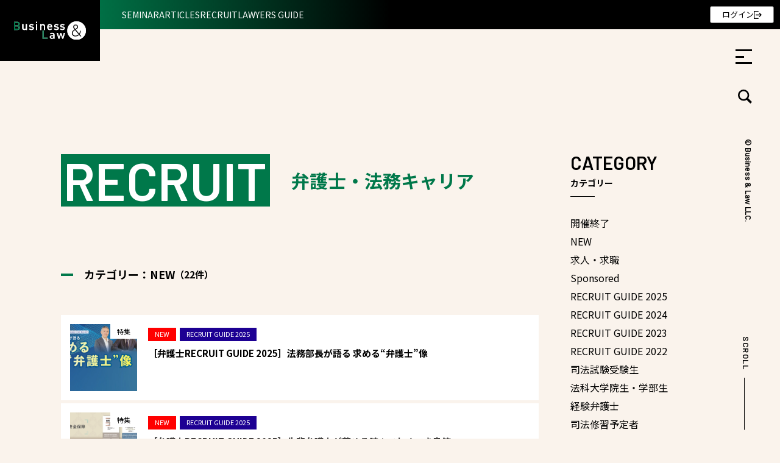

--- FILE ---
content_type: text/html; charset=UTF-8
request_url: https://businessandlaw.jp/recruit_cat/new/
body_size: 11548
content:
<!DOCTYPE html>
<html lang="ja" data-home_url="https://businessandlaw.jp">

<head>


  <!-- Google Tag Manager -->
  <script>
    (function(w, d, s, l, i) {
      w[l] = w[l] || [];
      w[l].push({
        'gtm.start': new Date().getTime(),
        event: 'gtm.js'
      });
      var f = d.getElementsByTagName(s)[0],
        j = d.createElement(s),
        dl = l != 'dataLayer' ? '&l=' + l : '';
      j.async = true;
      j.src =
        'https://www.googletagmanager.com/gtm.js?id=' + i + dl;
      f.parentNode.insertBefore(j, f);
    })(window, document, 'script', 'dataLayer', 'GTM-MPP7B67');
  </script>
  <!-- End Google Tag Manager -->

  <meta charset="UTF-8">
  <meta http-equiv="X-UA-Compatible" content="IE=edge">
  <meta name="viewport" content="width=device-width, initial-scale=1">
  <meta name="format-detection" content="telephone=no">
  <meta name="description" content="Business &amp; Law（ビジネスアンドロー）は弁護士によるwebオンライン法律セミナーや企業法務で実務に活かせる情報を最新法改正、リーガルテックまで幅広く提供します。">
  <!--chrome用-->
  <meta name="referrer" content="no-referrer-when-downgrade" />
  <!--chrome用-->
  
  <link rel="preconnect" href="https://fonts.gstatic.com">
  <link href="https://fonts.googleapis.com/css2?family=Noto+Sans+JP:wght@400;700&family=Noto+Serif+JP:wght@500;600&family=Barlow:wght@400;600&display=swap" rel="stylesheet">
  <link href="https://businessandlaw.jp/content/wp-content/themes/blplus/assets/css/libs/font-awesome-5/css/all.min.css" rel="stylesheet">
  <link href="https://businessandlaw.jp/content/wp-content/themes/blplus/assets/css/libs/slick/slick.min.css" rel="stylesheet">
  <link href="https://businessandlaw.jp/content/wp-content/themes/blplus/assets/css/libs/slick/slick-theme.css" rel="stylesheet">
  <link href="https://businessandlaw.jp/content/wp-content/themes/blplus/assets/css/libs/scroll-hint.css" rel="stylesheet">
  <link href="https://businessandlaw.jp/content/wp-content/themes/blplus/assets/css/libs/iziModal.min.css" rel="stylesheet">
  <link href="https://businessandlaw.jp/content/wp-content/themes/blplus/assets/css/common.css?t=1766488553" rel="stylesheet">
  <script src="https://businessandlaw.jp/content/wp-content/themes/blplus/assets/js/libs/jquery.2.1.4.min.js"></script>
  <script src="https://businessandlaw.jp/content/wp-content/themes/blplus/assets/js/libs/slick.js"></script>
  <script src="https://businessandlaw.jp/content/wp-content/themes/blplus/assets/js/libs/iziModal.min.js"></script>
  <script src="https://businessandlaw.jp/content/wp-content/themes/blplus/assets/js/libs/ajaxzip3.js"></script>
  <script src="https://businessandlaw.jp/content/wp-content/themes/blplus/assets/js/libs/scroll-hint.js"></script>
  <script src="https://businessandlaw.jp/content/wp-content/themes/blplus/assets/js/subsc.js"></script>
  <script src="https://businessandlaw.jp/content/wp-content/themes/blplus/assets/js/common.js?t=1766488553"></script>

  <!-- Global site tag (gtag.js) - Google Analytics -->
  <script async src="https://www.googletagmanager.com/gtag/js?id=UA-190976780-1"></script>

  	<style>img:is([sizes="auto" i], [sizes^="auto," i]) { contain-intrinsic-size: 3000px 1500px }</style>
	
		<!-- All in One SEO 4.8.9 - aioseo.com -->
		<title>NEW - Business &amp; Law（ビジネスアンドロー）</title>
	<meta name="robots" content="max-image-preview:large" />
	<link rel="canonical" href="https://businessandlaw.jp/recruit_cat/new/" />
	<link rel="next" href="https://businessandlaw.jp/recruit_cat/new/page/2/" />
	<meta name="generator" content="All in One SEO (AIOSEO) 4.8.9" />
		<script type="application/ld+json" class="aioseo-schema">
			{"@context":"https:\/\/schema.org","@graph":[{"@type":"BreadcrumbList","@id":"https:\/\/businessandlaw.jp\/recruit_cat\/new\/#breadcrumblist","itemListElement":[{"@type":"ListItem","@id":"https:\/\/businessandlaw.jp#listItem","position":1,"name":"\u30db\u30fc\u30e0","item":"https:\/\/businessandlaw.jp","nextItem":{"@type":"ListItem","@id":"https:\/\/businessandlaw.jp\/recruit_cat\/new\/#listItem","name":"NEW"}},{"@type":"ListItem","@id":"https:\/\/businessandlaw.jp\/recruit_cat\/new\/#listItem","position":2,"name":"NEW","previousItem":{"@type":"ListItem","@id":"https:\/\/businessandlaw.jp#listItem","name":"\u30db\u30fc\u30e0"}}]},{"@type":"CollectionPage","@id":"https:\/\/businessandlaw.jp\/recruit_cat\/new\/#collectionpage","url":"https:\/\/businessandlaw.jp\/recruit_cat\/new\/","name":"NEW - Business & Law\uff08\u30d3\u30b8\u30cd\u30b9\u30a2\u30f3\u30c9\u30ed\u30fc\uff09","inLanguage":"ja","isPartOf":{"@id":"https:\/\/businessandlaw.jp\/#website"},"breadcrumb":{"@id":"https:\/\/businessandlaw.jp\/recruit_cat\/new\/#breadcrumblist"}},{"@type":"Organization","@id":"https:\/\/businessandlaw.jp\/#organization","name":"Business & Law\u5408\u540c\u4f1a\u793e","description":"Business & Law\uff08\u30d3\u30b8\u30cd\u30b9\u30a2\u30f3\u30c9\u30ed\u30fc\uff09\u306f\u5f01\u8b77\u58eb\u306b\u3088\u308bweb\u30aa\u30f3\u30e9\u30a4\u30f3\u6cd5\u5f8b\u30bb\u30df\u30ca\u30fc\u3084\u4f01\u696d\u6cd5\u52d9\u3067\u5b9f\u52d9\u306b\u6d3b\u304b\u305b\u308b\u60c5\u5831\u3092\u6700\u65b0\u6cd5\u6539\u6b63\u3001\u30ea\u30fc\u30ac\u30eb\u30c6\u30c3\u30af\u307e\u3067\u5e45\u5e83\u304f\u63d0\u4f9b\u3057\u307e\u3059\u3002","url":"https:\/\/businessandlaw.jp\/","logo":{"@type":"ImageObject","url":"https:\/\/businessandlaw.jp\/content\/wp-content\/themes\/original-theme\/assets\/images\/logo.svg","@id":"https:\/\/businessandlaw.jp\/recruit_cat\/new\/#organizationLogo"},"image":{"@id":"https:\/\/businessandlaw.jp\/recruit_cat\/new\/#organizationLogo"},"sameAs":["https:\/\/twitter.com\/_BusinessandLaw"]},{"@type":"WebSite","@id":"https:\/\/businessandlaw.jp\/#website","url":"https:\/\/businessandlaw.jp\/","name":"Business & Law\uff08\u30d3\u30b8\u30cd\u30b9\u30a2\u30f3\u30c9\u30ed\u30fc\uff09","description":"Business & Law\uff08\u30d3\u30b8\u30cd\u30b9\u30a2\u30f3\u30c9\u30ed\u30fc\uff09\u306f\u5f01\u8b77\u58eb\u306b\u3088\u308bweb\u30aa\u30f3\u30e9\u30a4\u30f3\u6cd5\u5f8b\u30bb\u30df\u30ca\u30fc\u3084\u4f01\u696d\u6cd5\u52d9\u3067\u5b9f\u52d9\u306b\u6d3b\u304b\u305b\u308b\u60c5\u5831\u3092\u6700\u65b0\u6cd5\u6539\u6b63\u3001\u30ea\u30fc\u30ac\u30eb\u30c6\u30c3\u30af\u307e\u3067\u5e45\u5e83\u304f\u63d0\u4f9b\u3057\u307e\u3059\u3002","inLanguage":"ja","publisher":{"@id":"https:\/\/businessandlaw.jp\/#organization"}}]}
		</script>
		<!-- All in One SEO -->

<meta name="dlm-version" content="5.1.5"><link rel='dns-prefetch' href='//static.addtoany.com' />
<script type="text/javascript" id="wpp-js" src="https://businessandlaw.jp/content/wp-content/plugins/wordpress-popular-posts/assets/js/wpp.min.js?ver=7.3.6" data-sampling="0" data-sampling-rate="100" data-api-url="https://businessandlaw.jp/wp-json/wordpress-popular-posts" data-post-id="0" data-token="d99be1b8fc" data-lang="0" data-debug="0"></script>
<link rel="alternate" type="application/rss+xml" title="Business &amp; Law（ビジネスアンドロー） &raquo; NEW リクルート カテゴリー のフィード" href="https://businessandlaw.jp/recruit_cat/new/feed/" />
<link rel='stylesheet' id='wp-block-library-css' href='https://businessandlaw.jp/content/wp-includes/css/dist/block-library/style.min.css?ver=6.8.3' type='text/css' media='all' />
<style id='classic-theme-styles-inline-css' type='text/css'>
/*! This file is auto-generated */
.wp-block-button__link{color:#fff;background-color:#32373c;border-radius:9999px;box-shadow:none;text-decoration:none;padding:calc(.667em + 2px) calc(1.333em + 2px);font-size:1.125em}.wp-block-file__button{background:#32373c;color:#fff;text-decoration:none}
</style>
<style id='safe-svg-svg-icon-style-inline-css' type='text/css'>
.safe-svg-cover{text-align:center}.safe-svg-cover .safe-svg-inside{display:inline-block;max-width:100%}.safe-svg-cover svg{fill:currentColor;height:100%;max-height:100%;max-width:100%;width:100%}

</style>
<style id='global-styles-inline-css' type='text/css'>
:root{--wp--preset--aspect-ratio--square: 1;--wp--preset--aspect-ratio--4-3: 4/3;--wp--preset--aspect-ratio--3-4: 3/4;--wp--preset--aspect-ratio--3-2: 3/2;--wp--preset--aspect-ratio--2-3: 2/3;--wp--preset--aspect-ratio--16-9: 16/9;--wp--preset--aspect-ratio--9-16: 9/16;--wp--preset--color--black: #000000;--wp--preset--color--cyan-bluish-gray: #abb8c3;--wp--preset--color--white: #ffffff;--wp--preset--color--pale-pink: #f78da7;--wp--preset--color--vivid-red: #cf2e2e;--wp--preset--color--luminous-vivid-orange: #ff6900;--wp--preset--color--luminous-vivid-amber: #fcb900;--wp--preset--color--light-green-cyan: #7bdcb5;--wp--preset--color--vivid-green-cyan: #00d084;--wp--preset--color--pale-cyan-blue: #8ed1fc;--wp--preset--color--vivid-cyan-blue: #0693e3;--wp--preset--color--vivid-purple: #9b51e0;--wp--preset--gradient--vivid-cyan-blue-to-vivid-purple: linear-gradient(135deg,rgba(6,147,227,1) 0%,rgb(155,81,224) 100%);--wp--preset--gradient--light-green-cyan-to-vivid-green-cyan: linear-gradient(135deg,rgb(122,220,180) 0%,rgb(0,208,130) 100%);--wp--preset--gradient--luminous-vivid-amber-to-luminous-vivid-orange: linear-gradient(135deg,rgba(252,185,0,1) 0%,rgba(255,105,0,1) 100%);--wp--preset--gradient--luminous-vivid-orange-to-vivid-red: linear-gradient(135deg,rgba(255,105,0,1) 0%,rgb(207,46,46) 100%);--wp--preset--gradient--very-light-gray-to-cyan-bluish-gray: linear-gradient(135deg,rgb(238,238,238) 0%,rgb(169,184,195) 100%);--wp--preset--gradient--cool-to-warm-spectrum: linear-gradient(135deg,rgb(74,234,220) 0%,rgb(151,120,209) 20%,rgb(207,42,186) 40%,rgb(238,44,130) 60%,rgb(251,105,98) 80%,rgb(254,248,76) 100%);--wp--preset--gradient--blush-light-purple: linear-gradient(135deg,rgb(255,206,236) 0%,rgb(152,150,240) 100%);--wp--preset--gradient--blush-bordeaux: linear-gradient(135deg,rgb(254,205,165) 0%,rgb(254,45,45) 50%,rgb(107,0,62) 100%);--wp--preset--gradient--luminous-dusk: linear-gradient(135deg,rgb(255,203,112) 0%,rgb(199,81,192) 50%,rgb(65,88,208) 100%);--wp--preset--gradient--pale-ocean: linear-gradient(135deg,rgb(255,245,203) 0%,rgb(182,227,212) 50%,rgb(51,167,181) 100%);--wp--preset--gradient--electric-grass: linear-gradient(135deg,rgb(202,248,128) 0%,rgb(113,206,126) 100%);--wp--preset--gradient--midnight: linear-gradient(135deg,rgb(2,3,129) 0%,rgb(40,116,252) 100%);--wp--preset--font-size--small: 13px;--wp--preset--font-size--medium: 20px;--wp--preset--font-size--large: 36px;--wp--preset--font-size--x-large: 42px;--wp--preset--spacing--20: 0.44rem;--wp--preset--spacing--30: 0.67rem;--wp--preset--spacing--40: 1rem;--wp--preset--spacing--50: 1.5rem;--wp--preset--spacing--60: 2.25rem;--wp--preset--spacing--70: 3.38rem;--wp--preset--spacing--80: 5.06rem;--wp--preset--shadow--natural: 6px 6px 9px rgba(0, 0, 0, 0.2);--wp--preset--shadow--deep: 12px 12px 50px rgba(0, 0, 0, 0.4);--wp--preset--shadow--sharp: 6px 6px 0px rgba(0, 0, 0, 0.2);--wp--preset--shadow--outlined: 6px 6px 0px -3px rgba(255, 255, 255, 1), 6px 6px rgba(0, 0, 0, 1);--wp--preset--shadow--crisp: 6px 6px 0px rgba(0, 0, 0, 1);}:where(.is-layout-flex){gap: 0.5em;}:where(.is-layout-grid){gap: 0.5em;}body .is-layout-flex{display: flex;}.is-layout-flex{flex-wrap: wrap;align-items: center;}.is-layout-flex > :is(*, div){margin: 0;}body .is-layout-grid{display: grid;}.is-layout-grid > :is(*, div){margin: 0;}:where(.wp-block-columns.is-layout-flex){gap: 2em;}:where(.wp-block-columns.is-layout-grid){gap: 2em;}:where(.wp-block-post-template.is-layout-flex){gap: 1.25em;}:where(.wp-block-post-template.is-layout-grid){gap: 1.25em;}.has-black-color{color: var(--wp--preset--color--black) !important;}.has-cyan-bluish-gray-color{color: var(--wp--preset--color--cyan-bluish-gray) !important;}.has-white-color{color: var(--wp--preset--color--white) !important;}.has-pale-pink-color{color: var(--wp--preset--color--pale-pink) !important;}.has-vivid-red-color{color: var(--wp--preset--color--vivid-red) !important;}.has-luminous-vivid-orange-color{color: var(--wp--preset--color--luminous-vivid-orange) !important;}.has-luminous-vivid-amber-color{color: var(--wp--preset--color--luminous-vivid-amber) !important;}.has-light-green-cyan-color{color: var(--wp--preset--color--light-green-cyan) !important;}.has-vivid-green-cyan-color{color: var(--wp--preset--color--vivid-green-cyan) !important;}.has-pale-cyan-blue-color{color: var(--wp--preset--color--pale-cyan-blue) !important;}.has-vivid-cyan-blue-color{color: var(--wp--preset--color--vivid-cyan-blue) !important;}.has-vivid-purple-color{color: var(--wp--preset--color--vivid-purple) !important;}.has-black-background-color{background-color: var(--wp--preset--color--black) !important;}.has-cyan-bluish-gray-background-color{background-color: var(--wp--preset--color--cyan-bluish-gray) !important;}.has-white-background-color{background-color: var(--wp--preset--color--white) !important;}.has-pale-pink-background-color{background-color: var(--wp--preset--color--pale-pink) !important;}.has-vivid-red-background-color{background-color: var(--wp--preset--color--vivid-red) !important;}.has-luminous-vivid-orange-background-color{background-color: var(--wp--preset--color--luminous-vivid-orange) !important;}.has-luminous-vivid-amber-background-color{background-color: var(--wp--preset--color--luminous-vivid-amber) !important;}.has-light-green-cyan-background-color{background-color: var(--wp--preset--color--light-green-cyan) !important;}.has-vivid-green-cyan-background-color{background-color: var(--wp--preset--color--vivid-green-cyan) !important;}.has-pale-cyan-blue-background-color{background-color: var(--wp--preset--color--pale-cyan-blue) !important;}.has-vivid-cyan-blue-background-color{background-color: var(--wp--preset--color--vivid-cyan-blue) !important;}.has-vivid-purple-background-color{background-color: var(--wp--preset--color--vivid-purple) !important;}.has-black-border-color{border-color: var(--wp--preset--color--black) !important;}.has-cyan-bluish-gray-border-color{border-color: var(--wp--preset--color--cyan-bluish-gray) !important;}.has-white-border-color{border-color: var(--wp--preset--color--white) !important;}.has-pale-pink-border-color{border-color: var(--wp--preset--color--pale-pink) !important;}.has-vivid-red-border-color{border-color: var(--wp--preset--color--vivid-red) !important;}.has-luminous-vivid-orange-border-color{border-color: var(--wp--preset--color--luminous-vivid-orange) !important;}.has-luminous-vivid-amber-border-color{border-color: var(--wp--preset--color--luminous-vivid-amber) !important;}.has-light-green-cyan-border-color{border-color: var(--wp--preset--color--light-green-cyan) !important;}.has-vivid-green-cyan-border-color{border-color: var(--wp--preset--color--vivid-green-cyan) !important;}.has-pale-cyan-blue-border-color{border-color: var(--wp--preset--color--pale-cyan-blue) !important;}.has-vivid-cyan-blue-border-color{border-color: var(--wp--preset--color--vivid-cyan-blue) !important;}.has-vivid-purple-border-color{border-color: var(--wp--preset--color--vivid-purple) !important;}.has-vivid-cyan-blue-to-vivid-purple-gradient-background{background: var(--wp--preset--gradient--vivid-cyan-blue-to-vivid-purple) !important;}.has-light-green-cyan-to-vivid-green-cyan-gradient-background{background: var(--wp--preset--gradient--light-green-cyan-to-vivid-green-cyan) !important;}.has-luminous-vivid-amber-to-luminous-vivid-orange-gradient-background{background: var(--wp--preset--gradient--luminous-vivid-amber-to-luminous-vivid-orange) !important;}.has-luminous-vivid-orange-to-vivid-red-gradient-background{background: var(--wp--preset--gradient--luminous-vivid-orange-to-vivid-red) !important;}.has-very-light-gray-to-cyan-bluish-gray-gradient-background{background: var(--wp--preset--gradient--very-light-gray-to-cyan-bluish-gray) !important;}.has-cool-to-warm-spectrum-gradient-background{background: var(--wp--preset--gradient--cool-to-warm-spectrum) !important;}.has-blush-light-purple-gradient-background{background: var(--wp--preset--gradient--blush-light-purple) !important;}.has-blush-bordeaux-gradient-background{background: var(--wp--preset--gradient--blush-bordeaux) !important;}.has-luminous-dusk-gradient-background{background: var(--wp--preset--gradient--luminous-dusk) !important;}.has-pale-ocean-gradient-background{background: var(--wp--preset--gradient--pale-ocean) !important;}.has-electric-grass-gradient-background{background: var(--wp--preset--gradient--electric-grass) !important;}.has-midnight-gradient-background{background: var(--wp--preset--gradient--midnight) !important;}.has-small-font-size{font-size: var(--wp--preset--font-size--small) !important;}.has-medium-font-size{font-size: var(--wp--preset--font-size--medium) !important;}.has-large-font-size{font-size: var(--wp--preset--font-size--large) !important;}.has-x-large-font-size{font-size: var(--wp--preset--font-size--x-large) !important;}
:where(.wp-block-post-template.is-layout-flex){gap: 1.25em;}:where(.wp-block-post-template.is-layout-grid){gap: 1.25em;}
:where(.wp-block-columns.is-layout-flex){gap: 2em;}:where(.wp-block-columns.is-layout-grid){gap: 2em;}
:root :where(.wp-block-pullquote){font-size: 1.5em;line-height: 1.6;}
</style>
<link rel='stylesheet' id='wordpress-popular-posts-css-css' href='https://businessandlaw.jp/content/wp-content/plugins/wordpress-popular-posts/assets/css/wpp.css?ver=7.3.6' type='text/css' media='all' />
<link rel='stylesheet' id='addtoany-css' href='https://businessandlaw.jp/content/wp-content/plugins/add-to-any/addtoany.min.css?ver=1.16' type='text/css' media='all' />
<script type="text/javascript" id="addtoany-core-js-before">
/* <![CDATA[ */
window.a2a_config=window.a2a_config||{};a2a_config.callbacks=[];a2a_config.overlays=[];a2a_config.templates={};a2a_localize = {
	Share: "共有",
	Save: "ブックマーク",
	Subscribe: "購読",
	Email: "メール",
	Bookmark: "ブックマーク",
	ShowAll: "すべて表示する",
	ShowLess: "小さく表示する",
	FindServices: "サービスを探す",
	FindAnyServiceToAddTo: "追加するサービスを今すぐ探す",
	PoweredBy: "Powered by",
	ShareViaEmail: "メールでシェアする",
	SubscribeViaEmail: "メールで購読する",
	BookmarkInYourBrowser: "ブラウザにブックマーク",
	BookmarkInstructions: "このページをブックマークするには、 Ctrl+D または \u2318+D を押下。",
	AddToYourFavorites: "お気に入りに追加",
	SendFromWebOrProgram: "任意のメールアドレスまたはメールプログラムから送信",
	EmailProgram: "メールプログラム",
	More: "詳細&#8230;",
	ThanksForSharing: "共有ありがとうございます !",
	ThanksForFollowing: "フォローありがとうございます !"
};
/* ]]> */
</script>
<script type="text/javascript" defer src="https://static.addtoany.com/menu/page.js" id="addtoany-core-js"></script>
<script type="text/javascript" src="https://businessandlaw.jp/content/wp-includes/js/jquery/jquery.min.js?ver=3.7.1" id="jquery-core-js"></script>
<script type="text/javascript" src="https://businessandlaw.jp/content/wp-includes/js/jquery/jquery-migrate.min.js?ver=3.4.1" id="jquery-migrate-js"></script>
<script type="text/javascript" defer src="https://businessandlaw.jp/content/wp-content/plugins/add-to-any/addtoany.min.js?ver=1.1" id="addtoany-jquery-js"></script>
<link rel="https://api.w.org/" href="https://businessandlaw.jp/wp-json/" /><link rel="alternate" title="JSON" type="application/json" href="https://businessandlaw.jp/wp-json/wp/v2/recruit_cat/97" /><link rel="EditURI" type="application/rsd+xml" title="RSD" href="https://businessandlaw.jp/content/xmlrpc.php?rsd" />
<meta name="generator" content="WordPress 6.8.3" />
			<style>
							ol.footnotes>li {list-style-type:decimal;}
				ol.footnotes>li>span.symbol {display: none;}
			ol.footnotes { color:#666666; }
ol.footnotes li { font-size:80%; }			</style>
			            <style id="wpp-loading-animation-styles">@-webkit-keyframes bgslide{from{background-position-x:0}to{background-position-x:-200%}}@keyframes bgslide{from{background-position-x:0}to{background-position-x:-200%}}.wpp-widget-block-placeholder,.wpp-shortcode-placeholder{margin:0 auto;width:60px;height:3px;background:#dd3737;background:linear-gradient(90deg,#dd3737 0%,#571313 10%,#dd3737 100%);background-size:200% auto;border-radius:3px;-webkit-animation:bgslide 1s infinite linear;animation:bgslide 1s infinite linear}</style>
            <link rel="icon" href="https://businessandlaw.jp/content/wp-content/uploads/cropped-favicon-32x32.png" sizes="32x32" />
<link rel="icon" href="https://businessandlaw.jp/content/wp-content/uploads/cropped-favicon-192x192.png" sizes="192x192" />
<link rel="apple-touch-icon" href="https://businessandlaw.jp/content/wp-content/uploads/cropped-favicon-180x180.png" />
<meta name="msapplication-TileImage" content="https://businessandlaw.jp/content/wp-content/uploads/cropped-favicon-270x270.png" />
		<style type="text/css" id="wp-custom-css">
			/* パスワード入力欄 */
form.post-password-form input[type="password"] {
  width: 220px !important;
  padding: 8px 10px !important;
  border: 1px solid #ccc !important;
  border-radius: 4px !important;
  background-color: #fff !important;
  font-size: 15px !important;
  margin: 0 8px 12px 0 !important;
  box-sizing: border-box;
  vertical-align: middle !important; /* ← 追加 */
}

/* 送信ボタン */
form.post-password-form input[type="submit"] {
  background-color: #69C7C5 !important;
  color: #fff !important;
  border: none !important;
  padding: 8px 20px !important;      /* 高さを入力欄と合わせる */
  border-radius: 4px !important;
  font-size: 15px !important;
  font-weight: 700 !important;
  cursor: pointer;
  display: inline-block;
  vertical-align: middle !important; /* ← 追加 */
}
		</style>
		
  <script>
    window.dataLayer = window.dataLayer || [];

    function gtag() {
      dataLayer.push(arguments);
    }
    gtag('js', new Date());

    gtag('config', 'UA-190976780-1');
  </script>
  <meta name="google-site-verification" content="t7DEQupCSFDBfwkdRHaXgV2W2qHjgkKPGvPNRhXcgBM" />
  <meta name="facebook-domain-verification" content="l2ffa3r65he69wzvqm6r4907iws8d0" />
  
  <!-- Meta Pixel Code -->
<script>
!function(f,b,e,v,n,t,s)
{if(f.fbq)return;n=f.fbq=function(){n.callMethod?
n.callMethod.apply(n,arguments):n.queue.push(arguments)};
if(!f._fbq)f._fbq=n;n.push=n;n.loaded=!0;n.version='2.0';
n.queue=[];t=b.createElement(e);t.async=!0;
t.src=v;s=b.getElementsByTagName(e)[0];
s.parentNode.insertBefore(t,s)}(window, document,'script',
'https://connect.facebook.net/en_US/fbevents.js');
fbq('init', '202226419626905');
fbq('track', 'PageView');
</script>
<noscript><img height="1" width="1" style="display:none"
src="https://www.facebook.com/tr?id=202226419626905&ev=PageView&noscript=1"
/></noscript>
<!-- End Meta Pixel Code -->
</head>
<body id="top" class="archive tax-recruit_cat term-new term-97 wp-theme-blplus">

  <!-- Google Tag Manager (noscript) -->
  <noscript><iframe src="https://www.googletagmanager.com/ns.html?id=GTM-MPP7B67"
      height="0" width="0" style="display:none;visibility:hidden"></iframe></noscript>
  <!-- End Google Tag Manager (noscript) -->
  <header class="h-header">
          <a class="h-logo" href="https://businessandlaw.jp/">
        <img class="is-subpage" src="https://businessandlaw.jp/content/wp-content/themes/blplus/assets/images/logo.svg" alt="Business & Law 合同会社">
      </a>
        <div class="h-side-menu">
      <nav class="h-gNav">
        <div>
                      <a href="https://businessandlaw.jp/seminar/"><strong>SEMINAR</strong>セミナー一覧</a>
            <a href="https://businessandlaw.jp/articles/"><strong>ARTICLES</strong>記事一覧</a>
            <a href="https://businessandlaw.jp/recruit/"><strong>RECRUIT</strong>弁護士・法務キャリア</a>
            <a href="https://businessandlaw.jp/plus-login/"><strong><img class="logo-subsc" src="https://businessandlaw.jp/content/wp-content/themes/blplus/assets/images/logo-subsc2.png" alt=""></strong>セミナー定額見放題ログイン</a>
                    <div class=" sub">
            <a href="https://businessandlaw.jp/beginners/">はじめての方へ</a>
            <a href="https://businessandlaw.jp/mail-magazine/">メルマガ登録</a>
            <a href="https://businessandlaw.jp/faq/">よくある質問</a>
            <a href="https://businessandlaw.jp/inquiry/">お問い合わせ</a>
            <a href="https://businessandlaw.jp/about-us/">Business & Lawとは</a>
            <a href="https://businessandlaw.jp/terms-of-use/">利用規約</a>
          </div>
        </div>
      </nav>

      <a class="h-userBtn" href="/plus-login/">
        <p></p>
      </a>


      <button class="h-menuBtn">
        <p></p>
      </button>
      <button class="h-searchBtn">
        <p></p>
      </button>
      <p class="h-copylight">© Business & Law LLC.</p>
      <aside class="c-searchBox">
        <form action="https://businessandlaw.jp/">
          <input type="text" name="s" placeholder="キーワードで検索">
          <button type="submit"></button>
          <div class="c-form1">
            <label><input type="radio" name="type" value="all">セミナー ・ 記事</label>
            <label><input type="radio" name="type" value="seminar">セミナー</label>
            <label><input type="radio" name="type" value="articles">記事</label>
            <label><input type="radio" name="type" value="recruit">リクルート</label>
          </div>
        </form>
      </aside>
    </div>

          <div class="h-toolbar">
        <nav class="h-toolbar__nav">
          <a href="https://businessandlaw.jp/seminar/">SEMINAR</a>
          <a href="https://businessandlaw.jp/articles/">ARTICLES</a>
          <a href="https://businessandlaw.jp/recruit/">RECRUIT</a>
          <a href="https://businessandlaw.jp/#lawyers-guide">LAWYERS GUIDE</a>
        </nav>

        <a href="https://businessandlaw.jp/plus-login/" class="c-btn-subsc-logout">ログイン</a>
      </div>
      </header><div class="p-recruit">
  <main class="l-col2">
    <article>
      <section>
        <h1>
          <a class="c-ttl5" href="https://businessandlaw.jp/recruit">
            <strong>RECRUIT</strong>弁護士・法務キャリア
          </a>
        </h1>

        <div class="p-topTitleArea2">
          <h2 class="c-ttl6">
                          <strong class="u-mr0"></strong>
              カテゴリー：NEW
            
            <small>（22件）</small>
          </h2>
        </div>

                            <ul class="c-list4">
                          <li>
                <a class="c-card3" href="https://businessandlaw.jp/recruit_features/recruitguide2025-special01/">
  <div class="img">
    <div style="background-image:url('https://businessandlaw.jp/content/wp-content/uploads/RecruitGuide_2025-sp1.jpg');">
              <p class="article-tab2">特集</p>
          </div>
  </div>

  <ul class="c-card-states">
      </ul>

  <div class="body">
    <ul class="c-cats">
                  <li>
              <p class="icon"
                style="background-color:#ff0000;">
                NEW              </p>
            </li>
                      <li>
              <p class="icon"
                style="background-color:#1d0093;">
                RECRUIT GUIDE 2025              </p>
            </li>
              </ul>

    <p class="date">
          </p>

    <p class="ttl">
      ［弁護士RECRUIT GUIDE 2025］法務部長が語る 求める“弁護士”像    </p>

    <p class="instructor">
          </p>
  </div>

  </a>
              </li>
                          <li>
                <a class="c-card3" href="https://businessandlaw.jp/recruit_features/recruitguide2025-special02/">
  <div class="img">
    <div style="background-image:url('https://businessandlaw.jp/content/wp-content/uploads/RecruitGuide_2025-sp02.jpg');">
              <p class="article-tab2">特集</p>
          </div>
  </div>

  <ul class="c-card-states">
      </ul>

  <div class="body">
    <ul class="c-cats">
                  <li>
              <p class="icon"
                style="background-color:#ff0000;">
                NEW              </p>
            </li>
                      <li>
              <p class="icon"
                style="background-color:#1d0093;">
                RECRUIT GUIDE 2025              </p>
            </li>
              </ul>

    <p class="date">
          </p>

    <p class="ttl">
      ［弁護士RECRUIT GUIDE 2025］先輩弁護士が薦める読んでおくべき書籍    </p>

    <p class="instructor">
          </p>
  </div>

  </a>
              </li>
                          <li>
                <a class="c-card3" href="https://businessandlaw.jp/recruit_info/recruit2025_event03/">
  <div class="img">
    <div style="background-image:url('https://businessandlaw.jp/content/wp-content/uploads/meiyasu0002img.jpg');">
              <p class="article-tab2">説明会・求人</p>
          </div>
  </div>

  <ul class="c-card-states">
      </ul>

  <div class="body">
    <ul class="c-cats">
                  <li>
              <p class="icon"
                style="background-color:#ff0000;">
                NEW              </p>
            </li>
                      <li>
              <p class="icon"
                style="background-color:#000000;">
                司法試験受験生              </p>
            </li>
                      <li>
              <p class="icon"
                style="background-color:#06cfd6;">
                司法修習予定者              </p>
            </li>
                      <li>
              <p class="genre">#事務所訪問</p>
            </li>
                  <li>
              <p class="genre">#説明会</p>
            </li>
          </ul>

    <p class="date">
      説明会：①2025年7月23日（水）②7月24日（木）③7月28日（月）事務所訪問：2025年8月6日（水）、7日（木）、8日（金）、20日（水）、21日（木）ほか    </p>

    <p class="ttl">
      【あさひ法律事務所】事務所説明会・個別訪問（東京）    </p>

    <p class="instructor">
      2025年度司法試験受験者、第79期司法修習予定者    </p>
  </div>

  </a>
              </li>
                          <li>
                <a class="c-card3" href="https://businessandlaw.jp/recruit_features/recruitguide2025-special03/">
  <div class="img">
    <div style="background-image:url('https://businessandlaw.jp/content/wp-content/uploads/DSC8303-e1738826048948.jpg');">
              <p class="article-tab2">特集</p>
          </div>
  </div>

  <ul class="c-card-states">
      </ul>

  <div class="body">
    <ul class="c-cats">
                  <li>
              <p class="icon"
                style="background-color:#ff0000;">
                NEW              </p>
            </li>
                      <li>
              <p class="icon"
                style="background-color:#1d0093;">
                RECRUIT GUIDE 2025              </p>
            </li>
              </ul>

    <p class="date">
          </p>

    <p class="ttl">
      ［弁護士RECRUIT GUIDE 2025］サイバーセキュリティ分野の最前線を走る3名の弁護士が解説 新規分野を切り拓く方法    </p>

    <p class="instructor">
          </p>
  </div>

  </a>
              </li>
                          <li>
                <a class="c-card3" href="https://businessandlaw.jp/recruit_features/recruitguide2025-file01/">
  <div class="img">
    <div style="background-image:url('https://businessandlaw.jp/content/wp-content/uploads/Daiichi_05722-e1738567280324.jpg');">
              <p class="article-tab2">特集</p>
          </div>
  </div>

  <ul class="c-card-states">
      </ul>

  <div class="body">
    <ul class="c-cats">
                  <li>
              <p class="icon"
                style="background-color:#ff0000;">
                NEW              </p>
            </li>
                      <li>
              <p class="icon"
                style="background-color:#81d742;">
                Sponsored              </p>
            </li>
                      <li>
              <p class="icon"
                style="background-color:#1d0093;">
                RECRUIT GUIDE 2025              </p>
            </li>
                      <li>
              <p class="icon"
                style="background-color:#1e73be;">
                経験弁護士              </p>
            </li>
                      <li>
              <p class="icon"
                style="background-color:#06cfd6;">
                司法修習予定者              </p>
            </li>
                      <li>
              <p class="genre">#事務所情報</p>
            </li>
          </ul>

    <p class="date">
          </p>

    <p class="ttl">
      ［弁護士RECRUIT GUIDE 2025］弁護士法人第一法律事務所    </p>

    <p class="instructor">
          </p>
  </div>

  </a>
              </li>
                          <li>
                <a class="c-card3" href="https://businessandlaw.jp/recruit_features/recruitguide2025-file02/">
  <div class="img">
    <div style="background-image:url('https://businessandlaw.jp/content/wp-content/uploads/L037a-1.jpg');">
              <p class="article-tab2">特集</p>
          </div>
  </div>

  <ul class="c-card-states">
      </ul>

  <div class="body">
    <ul class="c-cats">
                  <li>
              <p class="icon"
                style="background-color:#ff0000;">
                NEW              </p>
            </li>
                      <li>
              <p class="icon"
                style="background-color:#81d742;">
                Sponsored              </p>
            </li>
                      <li>
              <p class="icon"
                style="background-color:#1d0093;">
                RECRUIT GUIDE 2025              </p>
            </li>
                      <li>
              <p class="icon"
                style="background-color:#1e73be;">
                経験弁護士              </p>
            </li>
                      <li>
              <p class="icon"
                style="background-color:#06cfd6;">
                司法修習予定者              </p>
            </li>
                      <li>
              <p class="genre">#事務所情報</p>
            </li>
          </ul>

    <p class="date">
          </p>

    <p class="ttl">
      ［弁護士RECRUIT GUIDE 2025］野村綜合法律事務所    </p>

    <p class="instructor">
          </p>
  </div>

  </a>
              </li>
                          <li>
                <a class="c-card3" href="https://businessandlaw.jp/recruit_features/recruitguide2025-file03/">
  <div class="img">
    <div style="background-image:url('https://businessandlaw.jp/content/wp-content/uploads/aik_DSC7094-01-e1738575091369.jpg');">
              <p class="article-tab2">特集</p>
          </div>
  </div>

  <ul class="c-card-states">
      </ul>

  <div class="body">
    <ul class="c-cats">
                  <li>
              <p class="icon"
                style="background-color:#ff0000;">
                NEW              </p>
            </li>
                      <li>
              <p class="icon"
                style="background-color:#81d742;">
                Sponsored              </p>
            </li>
                      <li>
              <p class="icon"
                style="background-color:#1d0093;">
                RECRUIT GUIDE 2025              </p>
            </li>
                      <li>
              <p class="icon"
                style="background-color:#1e73be;">
                経験弁護士              </p>
            </li>
                      <li>
              <p class="icon"
                style="background-color:#06cfd6;">
                司法修習予定者              </p>
            </li>
                      <li>
              <p class="genre">#事務所情報</p>
            </li>
          </ul>

    <p class="date">
          </p>

    <p class="ttl">
      ［弁護士RECRUIT GUIDE 2025］阿部・井窪・片山法律事務所    </p>

    <p class="instructor">
          </p>
  </div>

  </a>
              </li>
                          <li>
                <a class="c-card3" href="https://businessandlaw.jp/recruit_info/career/">
  <div class="img">
    <div style="background-image:url('https://businessandlaw.jp/content/wp-content/uploads/re_AdobeStock_519127363.jpeg');">
              <p class="article-tab2">説明会・求人</p>
          </div>
  </div>

  <ul class="c-card-states">
      </ul>

  <div class="body">
    <ul class="c-cats">
                  <li>
              <p class="icon"
                style="background-color:#ff0000;">
                NEW              </p>
            </li>
                      <li>
              <p class="icon"
                style="background-color:#8224e3;">
                求人・求職              </p>
            </li>
                      <li>
              <p class="genre">#求人・求職</p>
            </li>
          </ul>

    <p class="date">
          </p>

    <p class="ttl">
      法務人材専門の転職・採用支援 Business&#038;Lawキャリア    </p>

    <p class="instructor">
      ビジネスロー領域に特化した転職支援サービス    </p>
  </div>

  </a>
              </li>
                          <li>
                <a class="c-card3" href="https://businessandlaw.jp/recruit_features/recruitguide2025-file04/">
  <div class="img">
    <div style="background-image:url('https://businessandlaw.jp/content/wp-content/uploads/20241226_弁護士リクルートガイド2025.jpg');">
              <p class="article-tab2">特集</p>
          </div>
  </div>

  <ul class="c-card-states">
      </ul>

  <div class="body">
    <ul class="c-cats">
                  <li>
              <p class="icon"
                style="background-color:#ff0000;">
                NEW              </p>
            </li>
                      <li>
              <p class="icon"
                style="background-color:#81d742;">
                Sponsored              </p>
            </li>
                      <li>
              <p class="icon"
                style="background-color:#1d0093;">
                RECRUIT GUIDE 2025              </p>
            </li>
                      <li>
              <p class="icon"
                style="background-color:#1e73be;">
                経験弁護士              </p>
            </li>
                      <li>
              <p class="icon"
                style="background-color:#06cfd6;">
                司法修習予定者              </p>
            </li>
                      <li>
              <p class="genre">#事務所情報</p>
            </li>
          </ul>

    <p class="date">
          </p>

    <p class="ttl">
      ［弁護士RECRUIT GUIDE 2025］弁護士法人イノベンティア・弁理士法人イノベンティア    </p>

    <p class="instructor">
          </p>
  </div>

  </a>
              </li>
                          <li>
                <a class="c-card3" href="https://businessandlaw.jp/recruit_features/recruitguide2025-file05/">
  <div class="img">
    <div style="background-image:url('https://businessandlaw.jp/content/wp-content/uploads/GVA_DSC1619.jpg');">
              <p class="article-tab2">特集</p>
          </div>
  </div>

  <ul class="c-card-states">
      </ul>

  <div class="body">
    <ul class="c-cats">
                  <li>
              <p class="icon"
                style="background-color:#ff0000;">
                NEW              </p>
            </li>
                      <li>
              <p class="icon"
                style="background-color:#81d742;">
                Sponsored              </p>
            </li>
                      <li>
              <p class="icon"
                style="background-color:#1d0093;">
                RECRUIT GUIDE 2025              </p>
            </li>
                      <li>
              <p class="icon"
                style="background-color:#1e73be;">
                経験弁護士              </p>
            </li>
                      <li>
              <p class="icon"
                style="background-color:#06cfd6;">
                司法修習予定者              </p>
            </li>
                      <li>
              <p class="genre">#事務所情報</p>
            </li>
          </ul>

    <p class="date">
          </p>

    <p class="ttl">
      ［弁護士RECRUIT GUIDE 2025］弁護士法人GVA法律事務所    </p>

    <p class="instructor">
          </p>
  </div>

  </a>
              </li>
                          <li>
                <a class="c-card3" href="https://businessandlaw.jp/recruit_features/recruitguide2025-file06/">
  <div class="img">
    <div style="background-image:url('https://businessandlaw.jp/content/wp-content/uploads/Shiomizaka_9918-e1733824381857.jpg');">
              <p class="article-tab2">特集</p>
          </div>
  </div>

  <ul class="c-card-states">
      </ul>

  <div class="body">
    <ul class="c-cats">
                  <li>
              <p class="icon"
                style="background-color:#ff0000;">
                NEW              </p>
            </li>
                      <li>
              <p class="icon"
                style="background-color:#81d742;">
                Sponsored              </p>
            </li>
                      <li>
              <p class="icon"
                style="background-color:#1d0093;">
                RECRUIT GUIDE 2025              </p>
            </li>
                      <li>
              <p class="icon"
                style="background-color:#1e73be;">
                経験弁護士              </p>
            </li>
                      <li>
              <p class="icon"
                style="background-color:#06cfd6;">
                司法修習予定者              </p>
            </li>
                      <li>
              <p class="genre">#事務所情報</p>
            </li>
          </ul>

    <p class="date">
          </p>

    <p class="ttl">
      ［弁護士RECRUIT GUIDE 2025］潮見坂綜合法律事務所    </p>

    <p class="instructor">
          </p>
  </div>

  </a>
              </li>
                          <li>
                <a class="c-card3" href="https://businessandlaw.jp/recruit_features/recruitguide2025-file07/">
  <div class="img">
    <div style="background-image:url('https://businessandlaw.jp/content/wp-content/uploads/DSC1674-scaled-e1674801358100.jpg');">
              <p class="article-tab2">特集</p>
          </div>
  </div>

  <ul class="c-card-states">
      </ul>

  <div class="body">
    <ul class="c-cats">
                  <li>
              <p class="icon"
                style="background-color:#ff0000;">
                NEW              </p>
            </li>
                      <li>
              <p class="icon"
                style="background-color:#81d742;">
                Sponsored              </p>
            </li>
                      <li>
              <p class="icon"
                style="background-color:#1d0093;">
                RECRUIT GUIDE 2025              </p>
            </li>
                      <li>
              <p class="icon"
                style="background-color:#1e73be;">
                経験弁護士              </p>
            </li>
                      <li>
              <p class="icon"
                style="background-color:#06cfd6;">
                司法修習予定者              </p>
            </li>
                      <li>
              <p class="genre">#事務所情報</p>
            </li>
          </ul>

    <p class="date">
          </p>

    <p class="ttl">
      ［弁護士RECRUIT GUIDE 2025］島田法律事務所    </p>

    <p class="instructor">
          </p>
  </div>

  </a>
              </li>
                          <li>
                <a class="c-card3" href="https://businessandlaw.jp/recruit_features/recruitguide2025-file08/">
  <div class="img">
    <div style="background-image:url('https://businessandlaw.jp/content/wp-content/uploads/Nishimura_Main-scaled-e1703230295297.jpg');">
              <p class="article-tab2">特集</p>
          </div>
  </div>

  <ul class="c-card-states">
      </ul>

  <div class="body">
    <ul class="c-cats">
                  <li>
              <p class="icon"
                style="background-color:#ff0000;">
                NEW              </p>
            </li>
                      <li>
              <p class="icon"
                style="background-color:#81d742;">
                Sponsored              </p>
            </li>
                      <li>
              <p class="icon"
                style="background-color:#1d0093;">
                RECRUIT GUIDE 2025              </p>
            </li>
                      <li>
              <p class="icon"
                style="background-color:#1e73be;">
                経験弁護士              </p>
            </li>
                      <li>
              <p class="icon"
                style="background-color:#06cfd6;">
                司法修習予定者              </p>
            </li>
                      <li>
              <p class="genre">#事務所情報</p>
            </li>
          </ul>

    <p class="date">
          </p>

    <p class="ttl">
      ［弁護士RECRUIT GUIDE 2025］西村あさひ法律事務所・外国法共同事業    </p>

    <p class="instructor">
          </p>
  </div>

  </a>
              </li>
                          <li>
                <a class="c-card3" href="https://businessandlaw.jp/recruit_features/recruitguide2025-file09/">
  <div class="img">
    <div style="background-image:url('https://businessandlaw.jp/content/wp-content/uploads/nozomi_DSC7131-e1738661129142.jpg');">
              <p class="article-tab2">特集</p>
          </div>
  </div>

  <ul class="c-card-states">
      </ul>

  <div class="body">
    <ul class="c-cats">
                  <li>
              <p class="icon"
                style="background-color:#ff0000;">
                NEW              </p>
            </li>
                      <li>
              <p class="icon"
                style="background-color:#81d742;">
                Sponsored              </p>
            </li>
                      <li>
              <p class="icon"
                style="background-color:#1d0093;">
                RECRUIT GUIDE 2025              </p>
            </li>
                      <li>
              <p class="icon"
                style="background-color:#1e73be;">
                経験弁護士              </p>
            </li>
                      <li>
              <p class="icon"
                style="background-color:#06cfd6;">
                司法修習予定者              </p>
            </li>
                      <li>
              <p class="genre">#事務所情報</p>
            </li>
          </ul>

    <p class="date">
          </p>

    <p class="ttl">
      ［弁護士RECRUIT GUIDE 2025］のぞみ総合法律事務所    </p>

    <p class="instructor">
          </p>
  </div>

  </a>
              </li>
                          <li>
                <a class="c-card3" href="https://businessandlaw.jp/recruit_features/recruitguide2025-file10/">
  <div class="img">
    <div style="background-image:url('https://businessandlaw.jp/content/wp-content/uploads/foresight_DSC4177-e1733453256223.jpg');">
              <p class="article-tab2">特集</p>
          </div>
  </div>

  <ul class="c-card-states">
      </ul>

  <div class="body">
    <ul class="c-cats">
                  <li>
              <p class="icon"
                style="background-color:#ff0000;">
                NEW              </p>
            </li>
                      <li>
              <p class="icon"
                style="background-color:#81d742;">
                Sponsored              </p>
            </li>
                      <li>
              <p class="icon"
                style="background-color:#1d0093;">
                RECRUIT GUIDE 2025              </p>
            </li>
                      <li>
              <p class="icon"
                style="background-color:#1e73be;">
                経験弁護士              </p>
            </li>
                      <li>
              <p class="icon"
                style="background-color:#06cfd6;">
                司法修習予定者              </p>
            </li>
                      <li>
              <p class="genre">#事務所情報</p>
            </li>
          </ul>

    <p class="date">
          </p>

    <p class="ttl">
      ［弁護士RECRUIT GUIDE 2025］フォーサイト総合法律事務所    </p>

    <p class="instructor">
          </p>
  </div>

  </a>
              </li>
                      </ul>

          <nav class="c-pager">
            <span aria-current="page" class="page-numbers current">1</span>
<a class="page-numbers" href="https://businessandlaw.jp/recruit_cat/new/page/2/">2</a>
<a class="next page-numbers" href="https://businessandlaw.jp/recruit_cat/new/page/2/">&gt;</a>          </nav>

        
      </section>
    </article>

    <aside class="c-sidebar1">

  <h2 class="c-ttl2-3"><strong>CATEGORY</strong>カテゴリー</h2>
  <ul>
    	<li class="cat-item cat-item-126"><a href="https://businessandlaw.jp/recruit_cat/%e9%96%8b%e5%82%ac%e7%b5%82%e4%ba%86/">開催終了</a>
</li>
	<li class="cat-item cat-item-97 current-cat"><a aria-current="page" href="https://businessandlaw.jp/recruit_cat/new/">NEW</a>
</li>
	<li class="cat-item cat-item-156"><a href="https://businessandlaw.jp/recruit_cat/%e6%b1%82%e4%ba%ba%e3%83%bb%e6%b1%82%e8%81%b7/">求人・求職</a>
</li>
	<li class="cat-item cat-item-98"><a href="https://businessandlaw.jp/recruit_cat/sponsored/">Sponsored</a>
</li>
	<li class="cat-item cat-item-151"><a href="https://businessandlaw.jp/recruit_cat/recruit-guide-2025/">RECRUIT GUIDE 2025</a>
</li>
	<li class="cat-item cat-item-142"><a href="https://businessandlaw.jp/recruit_cat/recruit-guide-2024/">RECRUIT GUIDE 2024</a>
</li>
	<li class="cat-item cat-item-123"><a href="https://businessandlaw.jp/recruit_cat/recruit-guide-2023/">RECRUIT GUIDE 2023</a>
</li>
	<li class="cat-item cat-item-101"><a href="https://businessandlaw.jp/recruit_cat/recruit-guide-2022/">RECRUIT GUIDE 2022</a>
</li>
	<li class="cat-item cat-item-149"><a href="https://businessandlaw.jp/recruit_cat/%e5%8f%b8%e6%b3%95%e8%a9%a6%e9%a8%93%e5%8f%97%e9%a8%93%e7%94%9f/">司法試験受験生</a>
</li>
	<li class="cat-item cat-item-125"><a href="https://businessandlaw.jp/recruit_cat/%e6%b3%95%e7%a7%91%e5%a4%a7%e5%ad%a6%e9%99%a2%e7%94%9f%e3%83%bb%e5%ad%a6%e9%83%a8%e7%94%9f/">法科大学院生・学部生</a>
</li>
	<li class="cat-item cat-item-99"><a href="https://businessandlaw.jp/recruit_cat/lawyer/">経験弁護士</a>
</li>
	<li class="cat-item cat-item-100"><a href="https://businessandlaw.jp/recruit_cat/judicial-apprentice/">司法修習予定者</a>
</li>
  </ul>

  <!-- ランキング -->
  
  <h2 class="c-ttl2-3"><strong>KEYWORD</strong>人気のキーワード</h2>
  <ul class="genre_list">
    	<li class="cat-item cat-item-157"><a href="https://businessandlaw.jp/recruit_genre/%e6%b1%82%e4%ba%ba%e3%83%bb%e6%b1%82%e8%81%b7/">求人・求職</a>
</li>
	<li class="cat-item cat-item-148"><a href="https://businessandlaw.jp/recruit_genre/%e4%ba%8b%e5%8b%99%e6%89%80%e8%a8%aa%e5%95%8f/">事務所訪問</a>
</li>
	<li class="cat-item cat-item-86"><a href="https://businessandlaw.jp/recruit_genre/%e8%aa%ac%e6%98%8e%e4%bc%9a/">説明会</a>
</li>
	<li class="cat-item cat-item-137"><a href="https://businessandlaw.jp/recruit_genre/%e3%82%b9%e3%83%97%e3%83%aa%e3%83%b3%e3%82%b0%e3%82%af%e3%83%a9%e3%83%bc%e3%82%af/">スプリングクラーク</a>
</li>
	<li class="cat-item cat-item-85"><a href="https://businessandlaw.jp/recruit_genre/%e3%82%b5%e3%83%9e%e3%83%bc%e3%82%af%e3%83%a9%e3%83%bc%e3%82%af/">サマークラーク</a>
</li>
	<li class="cat-item cat-item-138"><a href="https://businessandlaw.jp/recruit_genre/%e3%82%a6%e3%82%a3%e3%83%b3%e3%82%bf%e3%83%bc%e3%82%af%e3%83%a9%e3%83%bc%e3%82%af/">ウィンタークラーク</a>
</li>
	<li class="cat-item cat-item-102"><a href="https://businessandlaw.jp/recruit_genre/%e4%ba%8b%e5%8b%99%e6%89%80%e6%83%85%e5%a0%b1/">事務所情報</a>
</li>
  </ul>

</aside>  </main>
</div>
<noscript>
  <div class="c-noscript">
    <div>
      <p>このWebサイトの全ての機能を利用するためにはJavaScriptを有効にする必要があります。<br>
        <a href="https://www.enable-javascript.com/ja/">あなたのWebブラウザーでJavaScriptを有効にする方法</a>
        を参照してください。
      </p>
    </div>
  </div>
</noscript>
<footer class="f-footer">
  <nav>
    <p class="f-scroll">Scroll</p>
  </nav>
  <section class="f-body">
    <a class="f-logo" href="https://businessandlaw.jp/">Business & Law 合同会社</a>
    <p>〒102-0074　東京都千代⽥区九段南⼀丁⽬５番６号 <br class="is-sp">りそな九段ビル5階</p>
  </section>
  <footer class="f-bottom">
    <nav>
      <a href="https://businessandlaw.jp/policy/">プライバシーポリシー</a>
      <a href="https://businessandlaw.jp/terms-of-use/">利用規約</a>
      <a href="https://businessandlaw.jp/inquiry/">お問い合わせ</a>
      <!-- <a href="mailto:seminar@businessandlaw.jp" target="_blank">お問い合わせ</a>-->
            <a href="https://businessandlaw.jp/sct">特定商取引法に基づく表記</a>
      <a href="https://businessandlaw.jp/beginners">はじめての方へ</a>
      <a href="https://businessandlaw.jp/mail-magazine">メルマガ登録</a>
    </nav>
    <p class="f-copyright">© Business & Law LLC.</p>
  </footer>
</footer>
<a href="#top" class="c-to-top"></a>
<script>
  $(".subsc .icon").filter(function() {
    return $(this).text().trim() === "申込受付終了";
  }).hide();
</script>

<!-- color me -->
<script>
  var submitType = "" ? "" : "1";
</script>
<script src="https://businessandlaw.jp/content/wp-content/themes/blplus/assets/js/seminar.js?t=1766488553"></script>
<script type="speculationrules">
{"prefetch":[{"source":"document","where":{"and":[{"href_matches":"\/*"},{"not":{"href_matches":["\/content\/wp-*.php","\/content\/wp-admin\/*","\/content\/wp-content\/uploads\/*","\/content\/wp-content\/*","\/content\/wp-content\/plugins\/*","\/content\/wp-content\/themes\/blplus\/*","\/*\\?(.+)"]}},{"not":{"selector_matches":"a[rel~=\"nofollow\"]"}},{"not":{"selector_matches":".no-prefetch, .no-prefetch a"}}]},"eagerness":"conservative"}]}
</script>
<script type="text/javascript" src="https://businessandlaw.jp/content/wp-includes/js/jquery/ui/core.min.js?ver=1.13.3" id="jquery-ui-core-js"></script>
<script type="text/javascript" src="https://businessandlaw.jp/content/wp-includes/js/jquery/ui/tooltip.min.js?ver=1.13.3" id="jquery-ui-tooltip-js"></script>
<script type="text/javascript" src="https://businessandlaw.jp/content/wp-content/plugins/footnotes-made-easy/js/tooltips.min.js?ver=2.5.0" id="wp-footnotes-tooltips-js"></script>
<link rel='stylesheet' id='wp-footnotes-tt-style-css' href='https://businessandlaw.jp/content/wp-content/plugins/footnotes-made-easy/css/tooltips.min.css?ver=2.5.0' type='text/css' media='all' />
<script type="text/javascript" id="dlm-xhr-js-extra">
/* <![CDATA[ */
var dlmXHRtranslations = {"error":"An error occurred while trying to download the file. Please try again.","not_found":"\u30c0\u30a6\u30f3\u30ed\u30fc\u30c9\u304c\u5b58\u5728\u3057\u307e\u305b\u3093\u3002","no_file_path":"No file path defined.","no_file_paths":"\u30d5\u30a1\u30a4\u30eb\u30d1\u30b9\u304c\u6307\u5b9a\u3055\u308c\u3066\u3044\u307e\u305b\u3093\u3002","filetype":"Download is not allowed for this file type.","file_access_denied":"Access denied to this file.","access_denied":"Access denied. You do not have permission to download this file.","security_error":"Something is wrong with the file path.","file_not_found":"\u30d5\u30a1\u30a4\u30eb\u304c\u898b\u3064\u304b\u308a\u307e\u305b\u3093\u3002"};
/* ]]> */
</script>
<script type="text/javascript" id="dlm-xhr-js-before">
/* <![CDATA[ */
const dlmXHR = {"xhr_links":{"class":["download-link","download-button"]},"prevent_duplicates":true,"ajaxUrl":"https:\/\/businessandlaw.jp\/content\/wp-admin\/admin-ajax.php"}; dlmXHRinstance = {}; const dlmXHRGlobalLinks = "https://businessandlaw.jp/download/"; const dlmNonXHRGlobalLinks = []; dlmXHRgif = "https://businessandlaw.jp/content/wp-includes/images/spinner.gif"; const dlmXHRProgress = "1"
/* ]]> */
</script>
<script type="text/javascript" src="https://businessandlaw.jp/content/wp-content/plugins/download-monitor/assets/js/dlm-xhr.min.js?ver=5.1.5" id="dlm-xhr-js"></script>
<!--
				Proudly powered by <a href="https://wordpress.org/plugins/footnotes-made-easy/" rel="nofollow">Footnotes Made Easy</a>				-->
				</body>

</html>

--- FILE ---
content_type: text/css
request_url: https://businessandlaw.jp/content/wp-content/themes/blplus/assets/css/common.css?t=1766488553
body_size: 55021
content:
@charset "UTF-8";
.js-breakpoint {
  position: relative;
  z-index: 1;
}
@media screen and (max-width: 750px) {
  .js-breakpoint {
    z-index: 2;
  }
}
@media screen and (max-width: 750px) {
  .js-breakpoint {
    z-index: 3;
  }
}

.js-breakpointSp {
  width: 750px;
}

.js-breakpointTb {
  width: 900px;
}

/*----------------------------------------------------------------
  reset
-----------------------------------------------------------------*/
html,
body,
div,
span,
object,
iframe,
h1,
h2,
h3,
h4,
h5,
h6,
p,
blockquote,
pre,
abbr,
address,
cite,
code,
del,
dfn,
em,
img,
ins,
kbd,
q,
samp,
small,
strong,
var,
b,
i,
dl,
dt,
dd,
ol,
ul,
li,
fieldset,
form,
label,
legend,
table,
caption,
tbody,
tfoot,
thead,
tr,
th,
td,
article,
aside,
canvas,
details,
figcaption,
figure,
footer,
header,
hgroup,
menu,
nav,
section,
summary,
time,
mark,
audio,
video {
  margin: 0;
  padding: 0;
  border: 0;
  outline: 0;
  font-size: 100%;
  vertical-align: baseline;
  background: transparent;
  background-repeat: no-repeat;
}

h1,
h2,
h3,
h4,
h5,
h6,
th,
td {
  font-weight: normal;
}

/*
h1,
h2,
h3,
h4,
h5,
h6 {
  line-height: 1;
}
*/
article,
aside,
details,
figcaption,
figure,
footer,
header,
hgroup,
menu,
nav,
section {
  display: block;
}

ol,
ul {
  list-style: none;
}

blockquote,
q {
  quotes: none;
}

blockquote:before,
blockquote:after,
q:before,
q:after {
  content: "";
  content: none;
}

a {
  margin: 0;
  padding: 0;
  font-size: 100%;
  vertical-align: baseline;
  background: transparent;
}

ins {
  background-color: #ff9;
  color: #000;
  text-decoration: none;
}

mark {
  background-color: #ff9;
  color: #000;
  font-style: italic;
  font-weight: bold;
}

del {
  text-decoration: line-through;
}

abbr[title],
dfn[title] {
  border-bottom: 1px dotted;
  cursor: help;
}

table {
  border-collapse: collapse;
  border-spacing: 0;
}

hr {
  display: block;
  height: 1px;
  border: 0;
  border-top: 1px solid #cccccc;
  margin: 1em 0;
  padding: 0;
}

input,
select {
  vertical-align: middle;
}

img,
svg {
  vertical-align: top;
}

img {
  vertical-align: top;
  line-height: 0;
}

*,
*:before,
*:after {
  -webkit-box-sizing: border-box;
          box-sizing: border-box;
}

main {
  display: block;
}

/* Form
______________________________________________*/
input,
button,
textarea,
select {
  margin: 0;
  padding: 0;
  background: none;
  border: none;
  border-radius: 0;
  outline: none;
  -webkit-appearance: none;
  -moz-appearance: none;
  appearance: none;
  font-size: 100%;
  display: inline-block;
  font-family: inherit;
}

/* ios
______________________________________________*/
* {
  -webkit-overflow-scrolling: touch;
}

/* IE
______________________________________________*/
::-ms-expand {
  display: none;
}

::-moz-focusring {
  color: transparent;
  text-shadow: 0 0 0 #828c9a;
}

/* clearfix
______________________________________________*/
.clearfix:after, .p-subsc-top-others:after, .c-post:after {
  content: " ";
  display: block;
  clear: both;
}

/* bugfix
______________________________________________*/
body {
  -webkit-text-size-adjust: 100%;
}

@font-face {
  font-family: "Yu Gothic";
  src: local("Yu Gothic Medium");
  font-weight: 100;
}
@font-face {
  font-family: "Yu Gothic";
  src: local("Yu Gothic Medium");
  font-weight: 200;
}
@font-face {
  font-family: "Yu Gothic";
  src: local("Yu Gothic Medium");
  font-weight: 300;
}
@font-face {
  font-family: "Yu Gothic";
  src: local("Yu Gothic Medium");
  font-weight: 400;
}
@font-face {
  font-family: "Yu Gothic";
  src: local("Yu Gothic Bold");
  font-weight: bold;
}
/*----------------------------------------------------------------
    base
-----------------------------------------------------------------*/
html {
  overflow: auto;
  font-size: 62.5%;
  /* 1px = .1rem */
  min-width: 1240px;
}
html.js-modalOpen, html.js-menuOpen {
  height: 100%;
  overflow: hidden;
}
@media screen and (max-width: 750px) {
  html {
    min-width: 0;
  }
}

body {
  position: relative;
  font-size: 1.6rem;
  line-height: 1.875;
  font-family: "游ゴシック体", YuGothic, "游ゴシック Medium", "Yu Gothic Medium", "游ゴシック", "Yu Gothic", "Noto Sans JP", "ヒラギノ角ゴ ProN W3", "Hiragino Kaku Gothic ProN", "メイリオ", "Meiryo", "Yu Gothic", "Helvetica Neue", "Helvetica", "sans-serif";
  color: #000;
  background-color: #f6f6f6;
  overflow: hidden;
  padding-top: 48px;
}
@media screen and (max-width: 750px) {
  body {
    font-size: 3.7333333333vw;
    padding-top: 100px;
  }
}
body.subsc {
  background-color: #ccdfe6;
}
@media screen and (max-width: 750px) {
  body.logged-in {
    padding-top: 60px;
  }
}
body.tax-recruit_cat, body.tax-recruit_genre, body.post-type-archive-recruit_features, body.post-type-archive-recruit_info, body.single-recruit_info, body.slug-recruit, body.single-recruit_features {
  background-color: #faf3ec;
}

.u-sans {
  font-family: "游ゴシック体", YuGothic, "游ゴシック Medium", "Yu Gothic Medium", "游ゴシック", "Yu Gothic", "Noto Sans JP", "ヒラギノ角ゴ ProN W3", "Hiragino Kaku Gothic ProN", "メイリオ", "Meiryo", "Yu Gothic", "Helvetica Neue", "Helvetica", "sans-serif";
}

.u-serif {
  font-family: "Noto Serif JP", "Noto Serif JP", "游明朝", "Yu Mincho", "YuMincho", "Noto Serif Japanese", Georgia, "Hiragino Mincho ProN", "HGS明朝E", serif;
}

a {
  -webkit-transition: all 0.2s;
  transition: all 0.2s;
  color: inherit;
  text-decoration: none;
}

a:hover,
button:hover {
  opacity: 0.6;
}

img {
  max-width: 100%;
  height: auto;
}
img *:not(table) {
  width: 100%;
}

small {
  font-size: 0.85em;
}

i.fa {
  margin: 0 0.3em;
}

.kome {
  font-size: 0.7em;
  vertical-align: top;
}

/* Tel click off
______________________________________________*/
a[href^="tel:"] {
  pointer-events: none;
}
@media screen and (max-width: 750px) {
  a[href^="tel:"] {
    pointer-events: auto;
  }
}

/* Slick 高さ揃える（縦方向Slickの時バグるので注意）
______________________________________________*/
.slick-track {
  display: -webkit-box;
  display: -webkit-flex;
  display: -ms-flexbox;
  display: flex;
}

.slick-slide {
  height: auto !important;
}

@media screen and (max-width: 750px) {
  .slick-arrow {
    opacity: 1;
  }
}

/*----------------------------------------------------------------
    layout
-----------------------------------------------------------------*/
/* inner
______________________________________________*/
.l-innerA, .l-inner1, .p-subsc-top-others, .p-subsc-top-cat > *, .c-subsc-mv > *, .c-block1, .p-plus, .l-col2 {
  width: 100%;
  margin-left: auto;
  margin-right: auto;
  position: relative;
}
@media screen and (max-width: 750px) {
  .l-innerA, .l-inner1, .p-subsc-top-others, .p-subsc-top-cat > *, .c-subsc-mv > *, .c-block1, .p-plus, .l-col2 {
    min-width: auto;
  }
}

.l-inner1, .p-subsc-top-others, .p-subsc-top-cat > *, .c-subsc-mv > *, .c-block1, .p-plus, .l-col2 {
  max-width: 1440px;
  padding-right: 100px;
  padding-left: 100px;
}
@media screen and (max-width: 750px) {
  .l-inner1, .p-subsc-top-others, .p-subsc-top-cat > *, .c-subsc-mv > *, .c-block1, .p-plus, .l-col2 {
    padding-right: 5.3333333333vw;
    padding-left: 5.3333333333vw;
  }
}

.l-col2 {
  display: -webkit-box;
  display: -webkit-flex;
  display: -ms-flexbox;
  display: flex;
  -webkit-box-pack: justify;
  -webkit-justify-content: space-between;
      -ms-flex-pack: justify;
          justify-content: space-between;
  padding-top: 190px;
  padding-top: 120px;
}
@media screen and (max-width: 750px) {
  .l-col2 {
    display: block;
    padding-top: 0;
  }
}
.l-col2 > *:nth-child(1) {
  width: 72.5806451613%;
  padding-bottom: 170px;
}
@media screen and (max-width: 750px) {
  .l-col2 > *:nth-child(1) {
    width: 100%;
    padding-top: 0;
    padding-bottom: 0;
  }
}
.l-col2 > *:nth-child(1) .c-ttl2, .l-col2 > *:nth-child(1) .c-ttl2-2, .l-col2 > *:nth-child(1) .c-ttl2-3 {
  margin-top: 0;
  margin-bottom: 70px;
}
@media screen and (max-width: 750px) {
  .l-col2 > *:nth-child(1) .c-ttl2, .l-col2 > *:nth-child(1) .c-ttl2-2, .l-col2 > *:nth-child(1) .c-ttl2-3 {
    margin: 12vw 0 5.3333333333vw;
    text-align: left;
  }
}
.l-col2 > *:nth-child(2) {
  width: 22.5806451613%;
}
@media screen and (max-width: 750px) {
  .l-col2 > *:nth-child(2) {
    width: 100%;
    padding-top: 0vw;
  }
}

/*----------------------------------------------------------------
    Post 投稿記事用
-----------------------------------------------------------------*/
.c-postHeader {
  display: -webkit-box;
  display: -webkit-flex;
  display: -ms-flexbox;
  display: flex;
  -webkit-box-pack: justify;
  -webkit-justify-content: space-between;
      -ms-flex-pack: justify;
          justify-content: space-between;
}

.c-postSns {
  display: -webkit-box;
  display: -webkit-flex;
  display: -ms-flexbox;
  display: flex;
}
.c-postSns a {
  display: block;
  width: 2.5em;
  margin-left: 0.625em;
}

/* .post  投稿用
______________________________________________*/
.p-articles .c-post,
.p-articles .p-articles__index {
  counter-reset: num;
}
.p-articles .c-post > h2,
.p-articles .c-post > .h2,
.p-articles .p-articles__index > h2,
.p-articles .p-articles__index > .h2 {
  counter-reset: num_h4;
  display: -webkit-box;
  display: -webkit-flex;
  display: -ms-flexbox;
  display: flex;
}
.p-articles .c-post > h2::before,
.p-articles .c-post > .h2::before,
.p-articles .p-articles__index > h2::before,
.p-articles .p-articles__index > .h2::before {
  counter-increment: num;
  content: counter(num, upper-roman);
  margin-right: 0.9em;
  color: #00784a;
}
.p-articles .c-post > h2.no-num::before,
.p-articles .c-post > .h2.no-num::before,
.p-articles .p-articles__index > h2.no-num::before,
.p-articles .p-articles__index > .h2.no-num::before {
  display: none;
}
.p-articles .c-post > h2.with-icon,
.p-articles .c-post > .h2.with-icon,
.p-articles .p-articles__index > h2.with-icon,
.p-articles .p-articles__index > .h2.with-icon {
  color: #068ea0;
  padding: 0;
  border: none;
}
.p-articles .c-post > h2.with-icon img,
.p-articles .c-post > .h2.with-icon img,
.p-articles .p-articles__index > h2.with-icon img,
.p-articles .p-articles__index > .h2.with-icon img {
  height: 45px;
  width: auto;
  margin-right: 10px;
}
@media screen and (max-width: 750px) {
  .p-articles .c-post > h2.with-icon img,
  .p-articles .c-post > .h2.with-icon img,
  .p-articles .p-articles__index > h2.with-icon img,
  .p-articles .p-articles__index > .h2.with-icon img {
    height: 10.6666666667vw;
    margin-right: 2.6666666667vw;
  }
}
.p-articles .c-post > h4::before,
.p-articles .c-post > .h4::before,
.p-articles .p-articles__index > h4::before,
.p-articles .p-articles__index > .h4::before {
  counter-increment: num_h4;
  content: counter(num_h4) ".　";
}

.p-articles .c-post > h4::before,
.p-articles .c-post > .h4::before {
  color: #000;
}

.c-post > h2 {
  margin: 2em 0 1em;
  font-size: 3rem;
  font-weight: bold;
  border-bottom: solid 1px #000;
  padding-bottom: 0.6em;
  line-height: 1.3333333333;
  position: relative;
}
@media screen and (max-width: 750px) {
  .c-post > h2 {
    margin: 0.5em 0;
    font-size: 6.1333333333vw;
    line-height: 1.5;
  }
}
.c-post > h3 {
  font-weight: bold;
  font-size: 2rem;
  margin: 1.8em 0 1em;
  padding: 0.6em 1em;
  background-color: #000000;
  border-radius: 5px;
  color: #fff;
}
@media screen and (max-width: 750px) {
  .c-post > h3 {
    font-size: 1.3em;
  }
}
.c-post > h4 {
  font-weight: bold;
  font-size: 2rem;
  margin: 3.5em 0 1em;
  padding: 0.6em 1em;
  background-color: #fff;
  border-radius: 8px;
}
@media screen and (max-width: 750px) {
  .c-post > h4 {
    font-size: 1.2em;
  }
}
.c-post > h5 {
  font-weight: bold;
  font-size: 1.8rem;
  margin: 2.5em 0 1em;
  border-left: solid 1px #747474;
  padding-left: 1em;
}
@media screen and (max-width: 750px) {
  .c-post > h5 {
    font-size: 1.1em;
  }
}
.c-post > h6 {
  font-weight: bold;
  font-size: 1.8rem;
  margin: 2.5em 0 1em;
}
@media screen and (max-width: 750px) {
  .c-post > h6 {
    font-size: 1.1em;
  }
}
.c-post .box1, .c-post .box2 {
  border: solid 1px #d0d0d0;
  border-top: none;
  padding: 30px;
  position: relative;
  margin: 3.9em 0 1em;
}
@media screen and (max-width: 750px) {
  .c-post .box1, .c-post .box2 {
    padding: 2em;
  }
}
.c-post .box1 h3, .c-post .box2 h3 {
  position: absolute;
  font-weight: bold;
  display: -webkit-box;
  display: -webkit-flex;
  display: -ms-flexbox;
  display: flex;
  -webkit-box-align: center;
  -webkit-align-items: center;
      -ms-flex-align: center;
          align-items: center;
  line-height: 1;
  white-space: nowrap;
  width: 100%;
  top: 1px;
  left: 0;
  -webkit-transform: translateY(-50%);
          transform: translateY(-50%);
}
.c-post .box1 h3::before, .c-post .box2 h3::before, .c-post .box1 h3::after, .c-post .box2 h3::after {
  content: "";
  display: block;
  width: 100%;
  height: 1px;
  background-color: #d0d0d0;
  margin-left: 10px;
}
.c-post .box1 h3::before, .c-post .box2 h3::before {
  width: 40px;
  margin-left: auto;
  margin-right: 10px;
}
.c-post .box2 {
  border-color: #00784a;
}
.c-post .box2 h3 {
  color: #00784a;
}
.c-post .box2 h3::before, .c-post .box2 h3::after {
  background-color: #00784a;
}
.c-post section {
  clear: both;
  padding-bottom: 1em;
}
.c-post > p {
  display: block;
  margin-bottom: 2em;
}
.c-post a:not(.notPstyle) {
  color: #00784a;
  text-decoration: underline;
}
.c-post a:hover,
.c-post a.hover {
  opacity: 1;
  text-decoration: none !important;
}
.c-post strong {
  font-weight: normal;
  border-bottom: solid 1px #00784a;
}
.c-post em {
  font-style: italic;
}
.c-post blockquote,
.c-post q {
  margin: 3em auto;
  padding: 1.875em 1.875em 1.875em 5em;
  background-color: #fff;
  display: block;
  background-image: url("../images/ico-quote.svg");
  background-repeat: no-repeat;
  background-size: 1.5625em auto;
  background-position: 1.875em 1.875em;
}
.c-post blockquote footer,
.c-post blockquote cite,
.c-post q footer,
.c-post q cite {
  display: block;
  text-align: right;
  font-size: 0.875em;
  color: #8e8e8e;
}
.c-post > ul {
  margin: 4em 0;
}
.c-post ul {
  padding-left: 1em;
}
.c-post ul li {
  padding-left: 1.5em;
  margin-bottom: 0.8em;
  position: relative;
}
.c-post ul li::before {
  content: "";
  display: block;
  width: 5px;
  height: 5px;
  border-radius: 50%;
  top: 0.8em;
  left: 0.5em;
  position: absolute;
  background-color: #a8a8a8;
}
.c-post > ol {
  margin: 0 0 2em;
}
.c-post .textcenter {
  text-align: center;
}
.c-post .textright {
  text-align: right;
}
.c-post .textleft {
  text-align: left;
}
.c-post .aligncenter {
  display: block;
  margin: 0 auto;
}
.c-post .alignright {
  float: right;
}
.c-post .alignleft {
  float: left;
}
.c-post > img {
  display: block;
  width: auto;
  max-width: 100%;
  margin-top: 40px;
  margin-bottom: 40px;
  margin-left: auto;
  margin-right: auto;
  height: auto;
}
@media screen and (max-width: 750px) {
  .c-post > img {
    margin-top: 10.6666666667vw;
    margin-bottom: 10.6666666667vw;
  }
}
.c-post img.centered {
  display: block;
  margin-left: auto;
  margin-right: auto;
}
.c-post img.alignright {
  margin-left: 40px;
  display: inline;
}
@media screen and (max-width: 750px) {
  .c-post img.alignright {
    margin-left: 10.6666666667vw;
  }
}
.c-post img.alignleft {
  margin-right: 40px;
  display: inline;
}
@media screen and (max-width: 750px) {
  .c-post img.alignleft {
    margin-right: 10.6666666667vw;
  }
}
.c-post > table {
  margin: 1.6em 0;
  width: 100%;
}
.c-post > table th,
.c-post > table td {
  border: solid 1px #d0d0d0;
  padding: 0.6em 1em;
  text-align: left;
  background-color: #fff;
}
.c-post > table th {
  background-color: #e5e5e5;
  width: 30%;
}
@media screen and (max-width: 750px) {
  .c-post > table th {
    width: auto;
  }
}
.c-post .imgBox {
  padding-left: 2em;
  padding-right: 2em;
}
@media screen and (max-width: 750px) {
  .c-post .imgBox {
    padding-left: 0;
    padding-right: 0;
  }
}
.c-post .wp-caption {
  max-width: 100%;
}
.c-post .wp-caption-text {
  font-size: 0.875em;
  color: #8e8e8e;
}
.c-post .color-box {
  border: solid 1px #000;
  padding: 40px 30px;
}
.c-post .color-box h3 {
  font-size: 2rem;
  font-weight: bold;
  margin-bottom: 0.6em;
  line-height: 1.6;
}

img.centered {
  display: block;
  margin-left: auto;
  margin-right: auto;
}

img.alignright {
  margin-left: 1em;
  display: inline;
  float: right;
}
@media screen and (max-width: 750px) {
  img.alignright {
    margin-left: 10.6666666667vw;
  }
}

img.alignleft {
  margin-right: 1em;
  display: inline;
  float: left;
}
@media screen and (max-width: 750px) {
  img.alignleft {
    margin-right: 10.6666666667vw;
  }
}

.clear,
.float-clear {
  clear: both;
}

.p-articles__prof {
  border-top: solid 1px #000;
  border-bottom: solid 1px #000;
  padding: 2.4em 0 0;
  margin: 4.8125em 0 2.5em;
}
.p-articles__prof .profBox {
  display: -webkit-box;
  display: -webkit-flex;
  display: -ms-flexbox;
  display: flex;
  margin-bottom: 2em;
}
@media screen and (max-width: 750px) {
  .p-articles__prof .profBox {
    display: block;
  }
}
.p-articles__prof .profBox .img {
  width: 170px;
  min-width: 170px;
}
@media screen and (max-width: 750px) {
  .p-articles__prof .profBox .img {
    width: 50%;
    min-width: 0;
    margin: 0 auto 2em;
  }
}
.p-articles__prof .profBox .img img {
  width: 130px;
}
@media screen and (max-width: 750px) {
  .p-articles__prof .profBox .img img {
    width: 100%;
  }
}
.p-articles__prof .profBox .name {
  font-size: 1.25em;
  font-weight: bold;
  line-height: 1.5;
}
@media screen and (max-width: 750px) {
  .p-articles__prof .profBox .name {
    text-align: center;
  }
}
.p-articles__prof .profBox .pos {
  font-size: 0.875em;
  margin: 0.3em 0 1.4em;
}
@media screen and (max-width: 750px) {
  .p-articles__prof .profBox .pos {
    text-align: center;
  }
}
.p-articles__prof .profBox .prof {
  font-size: 0.875em;
  line-height: 1.8;
}
.p-articles__prof .profBox .prof a {
  color: #00784a;
  text-decoration: underline;
}
.p-articles__prof .profBox .prof a:hover {
  opacity: 1;
  text-decoration: none !important;
}
.p-articles__prof .bookBox {
  display: -webkit-box;
  display: -webkit-flex;
  display: -ms-flexbox;
  display: flex;
  margin-bottom: 2em;
  padding: 1.875em;
  background-color: #fff;
}
@media screen and (max-width: 750px) {
  .p-articles__prof .bookBox {
    display: block;
  }
}
.p-articles__prof .bookBox .img {
  width: 140px;
  min-width: 140px;
}
@media screen and (max-width: 750px) {
  .p-articles__prof .bookBox .img {
    width: 50%;
    min-width: 0;
    margin: 0 auto 1em;
  }
}
.p-articles__prof .bookBox .img img {
  width: 120px;
}
@media screen and (max-width: 750px) {
  .p-articles__prof .bookBox .img img {
    width: 100%;
  }
}
.p-articles__prof .bookBox .ttl2 {
  font-size: 0.875em;
  color: #8e8e8e;
}
.p-articles__prof .bookBox .ttl {
  font-size: 1.25em;
  font-weight: bold;
  line-height: 1.5;
  color: #00784a;
  margin: 0.3em 0 0.8em;
}
.p-articles__prof .bookBox .txt {
  font-size: 0.875em;
  line-height: 1.8;
}
.p-articles__prof .bookBox .txt a {
  color: #00784a;
}
.p-articles__prof .bookBox .txt a:hover {
  opacity: 1;
  text-decoration: none !important;
}

/*----------------------------------------------------------------
	background
-----------------------------------------------------------------*/
.c-bgImg, .c-cover > *, .c-zoomBox > * > *, .c-card1 .img > * > *, .c-card2 .img > * > *, .c-card3 .img > * > *, .c-card3-2 .img > * > *, .c-card4 .img > * > *, .c-card5 .img > * > *, .c-card6 .img > * > *, .js-eff1 > *, .c-zoomBox > *, .c-card1 .img > *, .c-card2 .img > *, .c-card3-2 .img > *, .c-card5 .img > *, .c-card6 .img > *, .c-card4 .img > *, .c-card3 .img > *, .c-mv, .c-mv2, .c-mvSp {
  background-size: cover;
  background-position: center;
  background-repeat: no-repeat;
}

/*----------------------------------------------------------------
  Table
-----------------------------------------------------------------*/
/* .c-table1
______________________________________________*/
.c-table1 {
  width: 100%;
}
.c-table1 > * > tr > th,
.c-table1 > * > tr > td {
  padding: 1.5em 1.3em;
  border-top: solid 1px #d9d9d9;
}
@media screen and (max-width: 750px) {
  .c-table1 > * > tr > th,
  .c-table1 > * > tr > td {
    display: block;
  }
}
.c-table1 > * > tr > th {
  width: 20%;
  text-align: left;
  vertical-align: top;
  position: relative;
  font-weight: bold;
}
@media screen and (max-width: 750px) {
  .c-table1 > * > tr > th {
    padding-bottom: 0;
    font-weight: bold;
  }
}
.c-table1 > * > tr > th::before, .c-table1 > * > tr > th::after {
  content: "";
  display: block;
  width: 100px;
  height: 1px;
  top: -1px;
  left: 0;
  position: absolute;
  background-color: #000;
}
@media screen and (max-width: 750px) {
  .c-table1 > * > tr > th::before, .c-table1 > * > tr > th::after {
    width: 13.3333333333vw;
  }
}
.c-table1 > * > tr > th::after {
  top: auto;
  bottom: 0;
  display: none;
}
.c-table1 > * > tr > th.vaTop {
  padding-top: 1.5em;
  vertical-align: top;
}
.c-table1 > * > tr > th > * {
  display: -webkit-box;
  display: -webkit-flex;
  display: -ms-flexbox;
  display: flex;
  -webkit-box-align: center;
  -webkit-align-items: center;
      -ms-flex-align: center;
          align-items: center;
  -webkit-box-pack: justify;
  -webkit-justify-content: space-between;
      -ms-flex-pack: justify;
          justify-content: space-between;
}
@media screen and (max-width: 750px) {
  .c-table1 > * > tr > th {
    width: 100%;
    padding: 1.7em 0 0;
    border-bottom: none;
    border-top: solid 1px #d9d9d9;
  }
}
.c-table1 > * > tr > td {
  padding-left: 2.2em;
}
@media screen and (max-width: 750px) {
  .c-table1 > * > tr > td {
    padding: 0 0 1.7em;
    border: none;
  }
}
.c-table1 > * > tr table {
  margin-bottom: 1em;
}
.c-table1 > * > tr table th,
.c-table1 > * > tr table td {
  padding-right: 2em;
  text-align: left;
}
.c-table1 h5 {
  margin-bottom: 0.5em;
}
.c-table1 a {
  display: inline-block;
  color: #00784a;
}
.c-table1 p {
  margin-bottom: 1em;
}

/* .c-table2
______________________________________________*/
.c-table2 {
  width: 100%;
}
@media screen and (max-width: 750px) {
  .c-table2 {
    width: auto;
  }
  .c-table2 * {
    max-width: 75vw;
  }
}
.c-table2 th,
.c-table2 td {
  display: block;
  text-align: left;
}
.c-table2 th {
  padding: 1.45em 0 0.8em;
}
.c-table2 small {
  font-size: 0.875em;
}

.c-table-plus-course {
  width: 100%;
  white-space: nowrap;
}
.c-table-plus-course th,
.c-table-plus-course td {
  font-weight: bold;
  width: 20%;
  text-align: center;
  vertical-align: middle;
  height: 100px;
  border: solid 1px #dddddd;
  line-height: 1.4;
}
@media screen and (max-width: 750px) {
  .c-table-plus-course th,
  .c-table-plus-course td {
    height: auto;
    padding: 1em;
  }
}
.c-table-plus-course th small,
.c-table-plus-course td small {
  font-size: 1.3rem;
}
@media screen and (max-width: 750px) {
  .c-table-plus-course th small,
  .c-table-plus-course td small {
    font-size: 0.6em;
  }
}
.c-table-plus-course td {
  font-size: 2.2rem;
}
@media screen and (max-width: 750px) {
  .c-table-plus-course td {
    font-size: 1.1em;
  }
}
.c-table-plus-course thead th {
  height: 68px;
  position: -webkit-sticky;
  position: sticky;
  color: #fff;
}
@media screen and (max-width: 750px) {
  .c-table-plus-course thead th {
    height: auto;
  }
}
.c-table-plus-course thead th:nth-child(1) {
  border: none;
}
.c-table-plus-course thead th:nth-child(2) {
  background-color: #1eaaa0;
}
.c-table-plus-course thead th:nth-child(3) {
  background-color: #936cd3;
}
.c-table-plus-course thead th:nth-child(4) {
  background-color: #ea7455;
}
.c-table-plus-course thead th:nth-child(5) {
  background-color: #6c6c6c;
}
.c-table-plus-course tbody tr th {
  background-color: #292929;
  color: #fff;
  border: none;
  position: -webkit-sticky;
  position: sticky;
  left: 0;
}
@media screen and (max-width: 750px) {
  .c-table-plus-course tbody tr th {
    font-size: 1.2rem;
  }
}
.c-table-plus-course tbody tr:nth-child(even) th {
  background-color: #333333;
}
.c-table-plus-course tbody tr:nth-child(even) td {
  background-color: #f7f7f7;
}
.c-table-plus-course tbody tr:last-child th {
  background: none;
}
@media screen and (max-width: 750px) {
  .c-table-plus-course .c-btn7 {
    font-size: 1.3rem;
    display: -webkit-inline-box;
    display: -webkit-inline-flex;
    display: -ms-inline-flexbox;
    display: inline-flex;
    width: auto;
    height: 40px;
    padding: 10px 20px;
  }
}

.c-table-plus-price {
  width: 100%;
}
@media screen and (max-width: 750px) {
  .c-table-plus-price {
    white-space: nowrap;
  }
}
.c-table-plus-price > * > tr > th,
.c-table-plus-price > * > tr > td {
  height: 70px;
  border: solid 1px #d9d9d9;
  text-align: center;
  vertical-align: middle;
  line-height: 1.25;
  font-weight: bold;
  font-size: 1.8rem;
}
@media screen and (max-width: 750px) {
  .c-table-plus-price > * > tr > th,
  .c-table-plus-price > * > tr > td {
    height: auto;
    font-size: 1.4rem;
    padding: 1em;
  }
}
.c-table-plus-price > * > tr > th:nth-child(1),
.c-table-plus-price > * > tr > td:nth-child(1) {
  width: 182px;
}
.c-table-plus-price > * > tr > th strong,
.c-table-plus-price > * > tr > td strong {
  font-size: 2.2rem;
}
@media screen and (max-width: 750px) {
  .c-table-plus-price > * > tr > th strong,
  .c-table-plus-price > * > tr > td strong {
    font-size: 1.2em;
  }
}
.c-table-plus-price > thead > tr > th {
  border: none;
  background-color: #1faaa0;
  color: #fff;
}
.c-table-plus-price > thead > tr > th:nth-child(1) {
  background: none;
  position: -webkit-sticky;
  position: sticky;
  left: 0;
}
.c-table-plus-price > thead > tr > th:nth-child(3) {
  background-color: #936cd3;
}
.c-table-plus-price > thead > tr > th:nth-child(4) {
  background-color: #ea7455;
}
.c-table-plus-price > tbody > tr > th {
  font-size: 1.6rem;
  color: #fff;
  background-color: #292929;
  border: none;
  position: -webkit-sticky;
  position: sticky;
  left: 0;
}
@media screen and (max-width: 750px) {
  .c-table-plus-price > tbody > tr > th {
    font-size: 1.2rem !important;
  }
}
.c-table-plus-price > tbody > tr > *:nth-child(1) {
  position: -webkit-sticky;
  position: sticky;
}
.c-table-plus-price > tbody > tr:nth-child(even) > th {
  background-color: #333333;
}
.c-table-plus-price > tbody > tr:nth-child(2) > td {
  background-color: #f7f7f7;
}
.c-table-plus-price > tbody > tr:nth-child(4) > td {
  background-color: #ecf7f7;
  color: #1faaa0;
}
.c-table-plus-price > tbody > tr:nth-child(4) > td:nth-child(5) {
  background-color: #ebe4f7;
  color: #936cd3;
}
.c-table-plus-price > tbody > tr:nth-child(4) > td:nth-child(6) {
  background-color: #fdf2ef;
  color: #ea7455;
}
.c-table-plus-price > tbody > tr:last-child > th {
  background-color: #dd0000;
  color: #fff;
  border: solid 2px #dd0000;
  border-top: solid 1px #fff;
  z-index: 0;
}
.c-table-plus-price > tbody > tr:last-child > th::after {
  content: "";
  display: block;
  position: absolute;
  top: -1px;
  left: 0;
  width: 100%;
  height: 100%;
  background-color: #dd0000;
  z-index: -1;
}
.c-table-plus-price > tbody > tr:last-child > td {
  background-color: rgba(218, 105, 105, 0.12);
  color: #dd0000;
  border: solid 2px #dd0000;
}
.c-table-plus-price.--team > thead > tr > th:not(:first-child) {
  background-color: #936cd3;
}
.c-table-plus-price.--team > tbody > tr:nth-child(4) > td {
  background-color: #ebe4f7;
  color: #936cd3;
}
.c-table-plus-price.--advance > thead > tr > th:not(:first-child) {
  background-color: #ea7455;
}
.c-table-plus-price.--advance > tbody > tr:nth-child(4) > td {
  background-color: #fdf2ef;
  color: #ea7455;
}

@media screen and (max-width: 750px) {
  .c-table-plus__container,
  .c-table-container {
    overflow-x: scroll;
    width: calc(100% + 20px);
    margin-left: 0;
    padding: 0 20px 20px 0;
  }
}

@media screen and (max-width: 750px) {
  .p-blplus-course__block1 .c-table-container {
    width: calc(100% + 20px);
    margin-left: 0;
    padding: 0 20px 20px 0;
  }
}

/*----------------------------------------------------------------
  HEADER
-----------------------------------------------------------------*/
/* .h-header
______________________________________________*/
.h-header {
  position: fixed;
  top: 0;
  left: 0;
  width: 100%;
  height: 100px;
  display: -webkit-box;
  display: -webkit-flex;
  display: -ms-flexbox;
  display: flex;
  -webkit-box-align: center;
  -webkit-align-items: center;
      -ms-flex-align: center;
          align-items: center;
  -webkit-box-pack: justify;
  -webkit-justify-content: space-between;
      -ms-flex-pack: justify;
          justify-content: space-between;
  z-index: 100;
  -webkit-transition: all 0.25s ease;
  transition: all 0.25s ease;
  pointer-events: none;
}
@media screen and (max-width: 750px) {
  .h-header {
    height: 60px;
    background-color: #fff;
    padding-left: 0;
  }
}
.h-header > * {
  pointer-events: auto;
}

@media screen and (max-width: 750px) {
  body.logged-in .h-header {
    background-color: #69c6da;
  }
}

.h-logo {
  display: -webkit-box;
  display: -webkit-flex;
  display: -ms-flexbox;
  display: flex;
  -webkit-box-align: center;
  -webkit-align-items: center;
      -ms-flex-align: center;
          align-items: center;
  -webkit-box-pack: center;
  -webkit-justify-content: center;
      -ms-flex-pack: center;
          justify-content: center;
  width: 164px;
  height: 100%;
  -webkit-transition: all 0.25s ease;
  transition: all 0.25s ease;
  background-color: #000;
  color: #fff;
  margin-left: 0;
}
@media screen and (max-width: 750px) {
  .h-logo {
    width: 135px;
  }
}
.h-logo img {
  width: 118px;
}
@media screen and (max-width: 750px) {
  .h-logo img {
    width: 98px;
  }
}

@media screen and (max-width: 750px) {
  body.home:not(.logged-in) .h-logo {
    display: -webkit-box;
    display: -webkit-flex;
    display: -ms-flexbox;
    display: flex;
  }
}

/* .h-copylight
______________________________________________*/
.h-copylight {
  position: absolute;
  top: 180px;
  right: 40px;
  font-family: "Barlow", "游ゴシック体", YuGothic, "游ゴシック Medium", "Yu Gothic Medium", "游ゴシック", "Yu Gothic", "Noto Sans JP", "ヒラギノ角ゴ ProN W3", "Hiragino Kaku Gothic ProN", "メイリオ", "Meiryo", "Yu Gothic", "Helvetica Neue", "Helvetica", "sans-serif";
  font-weight: bold;
  line-height: 1;
  -webkit-transform-origin: right top;
          transform-origin: right top;
  -webkit-transform: rotate(90deg) translate(100%, 50%);
          transform: rotate(90deg) translate(100%, 50%);
  font-size: 13px;
}
@media screen and (max-width: 750px) {
  .h-copylight {
    display: none;
  }
}

.home .h-copylight {
  top: 50vh;
  -webkit-transform: rotate(90deg) translate(50%, 50%);
          transform: rotate(90deg) translate(50%, 50%);
}

body.subsc .h-copylight {
  top: 220px;
}

/* .h-gNav
______________________________________________*/
.h-gNav {
  -webkit-transition: all 0.25s ease;
  transition: all 0.25s ease;
  -webkit-transform: translateX(100%);
          transform: translateX(100%);
  position: fixed;
  background-color: #000;
  top: 0;
  right: 0;
  color: #fff;
  padding: 100px;
  z-index: 100;
  width: 40.625%;
  height: 100%;
  overflow-y: scroll;
  display: -webkit-box;
  display: -webkit-flex;
  display: -ms-flexbox;
  display: flex;
  -webkit-box-orient: vertical;
  -webkit-box-direction: normal;
  -webkit-flex-direction: column;
      -ms-flex-direction: column;
          flex-direction: column;
}
@media screen and (max-width: 750px) {
  .h-gNav {
    padding: 12.8vw;
    width: 100%;
  }
}
.h-gNav > * {
  margin: auto 0;
}
.h-gNav > * > a {
  font-size: 15px;
  display: block;
  margin-bottom: 30px;
  margin-top: auto;
}
@media screen and (max-width: 750px) {
  .h-gNav > * > a {
    font-size: 4vw;
    margin-bottom: 2.6666666667vw;
  }
}
.h-gNav > * > a strong {
  font-family: "Barlow", "游ゴシック体", YuGothic, "游ゴシック Medium", "Yu Gothic Medium", "游ゴシック", "Yu Gothic", "Noto Sans JP", "ヒラギノ角ゴ ProN W3", "Hiragino Kaku Gothic ProN", "メイリオ", "Meiryo", "Yu Gothic", "Helvetica Neue", "Helvetica", "sans-serif";
  font-weight: bold;
  font-size: 34px;
  line-height: 1;
  display: block;
  margin-bottom: 10px;
}
@media screen and (max-width: 750px) {
  .h-gNav > * > a strong {
    font-size: 8vw;
    margin-bottom: 1.3333333333vw;
    white-space: nowrap;
  }
}
.h-gNav > * .sub {
  margin-top: 1em;
  padding-top: 3em;
  border-top: solid 1px #fff;
}
@media screen and (max-width: 750px) {
  .h-gNav > * .sub {
    padding-top: 2em;
  }
}
.h-gNav > * .sub a {
  font-size: 15px;
  display: block;
  margin-bottom: 1.5em;
}
@media screen and (max-width: 750px) {
  .h-gNav > * .sub a {
    font-size: 4vw;
  }
}
.h-gNav > * .logo-subsc {
  width: auto;
  height: 39px;
}

.h-side-menu {
  position: fixed;
  width: 100%;
  height: 100%;
  top: 0;
  left: 0;
  pointer-events: none;
  z-index: 100;
}
@media screen and (min-width: 751px) {
  .h-side-menu {
    top: 48px;
  }
}
.h-side-menu > * {
  pointer-events: auto;
}

/*
body.logged-in {
  .h-side-menu {
    @media screen and (min-width: 751px) {
      top: 48px;
    }
  }
}*/
/* .h-menuBtn
______________________________________________*/
.h-menuBtn {
  z-index: 1010000;
  position: absolute;
  top: 15px;
  right: 0;
  width: 120px;
  height: 60px;
  display: -webkit-box;
  display: -webkit-flex;
  display: -ms-flexbox;
  display: flex;
  -webkit-box-align: center;
  -webkit-align-items: center;
      -ms-flex-align: center;
          align-items: center;
  -webkit-box-pack: center;
  -webkit-justify-content: center;
      -ms-flex-pack: center;
          justify-content: center;
}
@media screen and (max-width: 750px) {
  .h-menuBtn {
    top: 0;
    width: 80px;
    height: 60px;
    padding-left: 20px;
  }
}
.h-menuBtn:hover {
  opacity: 1;
}
.h-menuBtn > * {
  display: block;
  position: relative;
  border-top: 3px solid #000;
  border-bottom: 3px solid #000;
  -webkit-transition: all 0.25s;
  transition: all 0.25s;
  width: 27px;
  height: 24px;
}
.h-menuBtn > *::before, .h-menuBtn > *::after {
  content: "";
  position: absolute;
  height: 1px;
  border-top: 3px solid #000;
  background-color: #000;
  left: 0;
  top: calc(50% - 1px);
  -webkit-transition: all 0.25s;
  transition: all 0.25s;
  width: 52%;
}
.h-menuBtn > *::before {
  opacity: 0;
}
@media screen and (max-width: 750px) {
  .h-menuBtn {
    display: block;
  }
}

.js-menuOpen .h-menuBtn > *::before {
  opacity: 1;
  -webkit-transform: rotate(45deg);
          transform: rotate(45deg);
  width: 100%;
  border-color: #fff;
}
.js-menuOpen .h-menuBtn > *::after {
  -webkit-transform: rotate(-45deg);
          transform: rotate(-45deg);
  width: 100%;
  border-color: #fff;
}
.js-menuOpen .h-gNav {
  -webkit-transform: translateX(0);
          transform: translateX(0);
}

.h-searchBtn, .h-userBtn {
  z-index: 1;
  position: absolute;
  top: 80px;
  right: 28px;
  width: 60px;
  height: 60px;
  display: -webkit-box;
  display: -webkit-flex;
  display: -ms-flexbox;
  display: flex;
  -webkit-box-align: center;
  -webkit-align-items: center;
      -ms-flex-align: center;
          align-items: center;
  -webkit-box-pack: center;
  -webkit-justify-content: center;
      -ms-flex-pack: center;
          justify-content: center;
  background-image: url("../images/ico-search.svg");
  background-repeat: no-repeat;
  background-size: 23px 23px;
  background-position: center center;
  -webkit-transition: all 0.25s ease;
  transition: all 0.25s ease;
}
.h-searchBtn:hover, .h-userBtn:hover {
  opacity: 1;
}
@media screen and (max-width: 750px) {
  .h-searchBtn, .h-userBtn {
    /*
    top: spvw(20);
    right: spvw(70);
    width: spvw(60);
    height: spvw(60);
    background-size: spvw(23) spvw(23);
    */
    top: 0;
    right: 70px;
    width: 60px;
    height: 60px;
    background-size: 23px 23px;
  }
}

.js-seachOpen .h-searchBtn:not(.h-userBtn), .js-seachOpen .h-userBtn:not(.h-userBtn) {
  background-image: url("../images/ico-close-bk.svg");
}

.h-userBtn {
  display: none;
}
@media screen and (max-width: 750px) {
  .h-userBtn {
    display: -webkit-box;
    display: -webkit-flex;
    display: -ms-flexbox;
    display: flex;
    background-image: url("../images/ico-user.svg");
    right: 114px;
  }
}

/*
  .h-menuBtn {
    top: 55px;
    @media screen and (max-width: 750px) {
      top: 0;
    }
  }
  .h-searchBtn {
    top: 117px;
    @media screen and (max-width: 750px) {
      top: 15px;
    }
  }*/
/* サブスクツールバー
______________________________________________*/
.h-subsc-toolbar, .h-toolbar {
  position: absolute;
  top: 0;
  left: 0;
  height: 48px;
  background: -webkit-gradient(linear, left top, right top, color-stop(10%, #056176), color-stop(50%, #000));
  background: -webkit-linear-gradient(left, #056176 10%, #000 50%);
  background: linear-gradient(to right, #056176 10%, #000 50%);
  color: #fff;
  display: -webkit-box;
  display: -webkit-flex;
  display: -ms-flexbox;
  display: flex;
  -webkit-box-align: center;
  -webkit-align-items: center;
      -ms-flex-align: center;
          align-items: center;
  -webkit-box-pack: end;
  -webkit-justify-content: flex-end;
      -ms-flex-pack: end;
          justify-content: flex-end;
  width: 100%;
  z-index: -1;
  padding: 0 10px 0 200px;
  font-size: 1.4rem;
}
@media screen and (max-width: 750px) {
  .h-subsc-toolbar, .h-toolbar {
    top: 60px;
    height: auto;
    background: #000;
    display: block;
    padding: 13.3333333333vw 5.3333333333vw 10.1333333333vw;
    -webkit-transform-origin: top;
            transform-origin: top;
    -webkit-transform: translateY(0) scaleY(0.8);
            transform: translateY(0) scaleY(0.8);
    opacity: 0;
    pointer-events: none;
    -webkit-transition: all 0.2s ease-out;
    transition: all 0.2s ease-out;
  }
}
.h-subsc-toolbar h1, .h-toolbar h1 {
  margin-right: auto;
  font-size: 1.8rem;
}
@media screen and (max-width: 750px) {
  .h-subsc-toolbar h1, .h-toolbar h1 {
    display: none;
  }
}
.h-subsc-toolbar h3, .h-toolbar h3 {
  margin: 0 20px;
  padding-left: 20px;
  border-left: solid 1px rgba(255, 255, 255, 0.48);
}
@media screen and (max-width: 750px) {
  .h-subsc-toolbar h3, .h-toolbar h3 {
    margin: 0;
    padding: 5.3333333333vw 0 3.2vw;
    border-left: none;
    border-top: solid 1px rgba(255, 255, 255, 0.48);
  }
}
@media screen and (max-width: 750px) {
  .h-subsc-toolbar .link1, .h-toolbar .link1 {
    display: -webkit-box;
    display: -webkit-flex;
    display: -ms-flexbox;
    display: flex;
    -webkit-box-align: center;
    -webkit-align-items: center;
        -ms-flex-align: center;
            align-items: center;
    height: 16.8vw;
  }
}
.h-subsc-toolbar .link1:hover, .h-toolbar .link1:hover {
  text-decoration: underline;
}
.h-subsc-toolbar .close, .h-toolbar .close {
  display: none;
}
@media screen and (max-width: 750px) {
  .h-subsc-toolbar .close, .h-toolbar .close {
    display: block;
    width: 24px;
    height: 24px;
    -webkit-mask-image: url("../images/ico-close-bk.svg");
            mask-image: url("../images/ico-close-bk.svg");
    -webkit-mask-size: contain;
            mask-size: contain;
    -webkit-mask-repeat: no-repeat;
            mask-repeat: no-repeat;
    -webkit-mask-position: center;
            mask-position: center;
    background-color: #fff;
    position: absolute;
    top: 10.6666666667vw;
    right: 20px;
    -webkit-transform: translate(-50%, -50%);
            transform: translate(-50%, -50%);
  }
}

@media screen and (max-width: 750px) {
  .js-userOpen .h-subsc-toolbar, .js-userOpen .h-toolbar {
    -webkit-transform: translateY(0) scaleY(1);
            transform: translateY(0) scaleY(1);
    opacity: 1;
    pointer-events: auto;
  }
}

.h-toolbar {
  background: -webkit-gradient(linear, left top, right top, color-stop(10%, #00784a), color-stop(50%, #000));
  background: -webkit-linear-gradient(left, #00784a 10%, #000 50%);
  background: linear-gradient(to right, #00784a 10%, #000 50%);
}
@media screen and (max-width: 750px) {
  .h-toolbar {
    top: 60px;
    height: 40px;
    padding: 0 20px;
    background: -webkit-gradient(linear, left top, right top, color-stop(10%, #00784a), color-stop(50%, #000));
    background: -webkit-linear-gradient(left, #00784a 10%, #000 50%);
    background: linear-gradient(to right, #00784a 10%, #000 50%);
    display: -webkit-box;
    display: -webkit-flex;
    display: -ms-flexbox;
    display: flex;
    -webkit-box-pack: center;
    -webkit-justify-content: center;
        -ms-flex-pack: center;
            justify-content: center;
    -webkit-transform: none;
            transform: none;
    opacity: 1;
    pointer-events: auto;
  }
  .h-toolbar .c-btn-subsc-logout {
    display: none;
  }
}

.h-toolbar__nav {
  margin: 0 auto 0 0;
  display: -webkit-box;
  display: -webkit-flex;
  display: -ms-flexbox;
  display: flex;
  -webkit-box-align: center;
  -webkit-align-items: center;
      -ms-flex-align: center;
          align-items: center;
  gap: 2em;
}
@media screen and (max-width: 750px) {
  .h-toolbar__nav {
    gap: 12px;
  }
}
@media screen and (max-width: 750px) {
  .h-toolbar__nav a {
    font-size: 1.4rem;
    white-space: nowrap;
  }
}
@media screen and (max-width: 330px) {
  .h-toolbar__nav a {
    font-size: 1.2rem;
  }
}
.h-toolbar__nav a:hover {
  opacity: 0.6;
}

/*----------------------------------------------------------------
  Footer
-----------------------------------------------------------------*/
/* f-scroll
______________________________________________*/
.f-scroll {
  position: fixed;
  right: 50px;
  bottom: 0;
  display: -webkit-box;
  display: -webkit-flex;
  display: -ms-flexbox;
  display: flex;
  -webkit-box-align: center;
  -webkit-align-items: center;
      -ms-flex-align: center;
          align-items: center;
  line-height: 1;
  font-family: "Barlow", "游ゴシック体", YuGothic, "游ゴシック Medium", "Yu Gothic Medium", "游ゴシック", "Yu Gothic", "Noto Sans JP", "ヒラギノ角ゴ ProN W3", "Hiragino Kaku Gothic ProN", "メイリオ", "Meiryo", "Yu Gothic", "Helvetica Neue", "Helvetica", "sans-serif";
  font-weight: bold;
  font-size: 13px;
  letter-spacing: 0.15rem;
  -webkit-transition: all 0.6s ease;
  transition: all 0.6s ease;
  z-index: 1;
  color: #000;
  text-transform: uppercase;
  -webkit-writing-mode: vertical-rl;
      -ms-writing-mode: tb-rl;
          writing-mode: vertical-rl;
}
@media screen and (max-width: 750px) {
  .f-scroll {
    display: none;
  }
}
.f-scroll::after {
  content: "";
  display: block;
  width: 1px;
  height: 100px;
  margin: 1em 0.3em 0 0;
  background-color: #000;
  -webkit-transform: scaleY(0);
          transform: scaleY(0);
  -webkit-transform-origin: top;
          transform-origin: top;
  -webkit-animation: scroll_anime 2s cubic-bezier(0.415, 0.15, 0.15, 1) infinite;
          animation: scroll_anime 2s cubic-bezier(0.415, 0.15, 0.15, 1) infinite;
}

.is-scroll .f-scroll {
  opacity: 0;
}

@-webkit-keyframes scroll_anime {
  0% {
    -webkit-transform: scaleY(0);
            transform: scaleY(0);
  }
  25% {
    -webkit-transform: scaleY(1);
            transform: scaleY(1);
    -webkit-transform-origin: top;
            transform-origin: top;
  }
  30% {
    -webkit-transform-origin: bottom;
            transform-origin: bottom;
  }
  40% {
    -webkit-transform: scaleY(1);
            transform: scaleY(1);
  }
  65% {
    -webkit-transform: scaleY(0);
            transform: scaleY(0);
    -webkit-transform-origin: bottom;
            transform-origin: bottom;
  }
  100% {
    -webkit-transform-origin: top;
            transform-origin: top;
  }
}

@keyframes scroll_anime {
  0% {
    -webkit-transform: scaleY(0);
            transform: scaleY(0);
  }
  25% {
    -webkit-transform: scaleY(1);
            transform: scaleY(1);
    -webkit-transform-origin: top;
            transform-origin: top;
  }
  30% {
    -webkit-transform-origin: bottom;
            transform-origin: bottom;
  }
  40% {
    -webkit-transform: scaleY(1);
            transform: scaleY(1);
  }
  65% {
    -webkit-transform: scaleY(0);
            transform: scaleY(0);
    -webkit-transform-origin: bottom;
            transform-origin: bottom;
  }
  100% {
    -webkit-transform-origin: top;
            transform-origin: top;
  }
}
/* f footer
______________________________________________*/
.f-footer {
  background-color: #000;
  color: #fff;
  padding: 85px 73px 167px;
  font-size: 14px;
}
@media screen and (max-width: 750px) {
  .f-footer {
    padding: 11.7333333333vw 5.3333333333vw 32vw;
    font-size: 14px;
  }
}

.f-logo {
  display: block;
  font-size: 18px;
  font-weight: bold;
  margin-bottom: 0.5em;
}
@media screen and (max-width: 750px) {
  .f-logo {
    font-size: 4.8vw;
  }
}

.f-bottom {
  display: -webkit-box;
  display: -webkit-flex;
  display: -ms-flexbox;
  display: flex;
  -webkit-box-pack: justify;
  -webkit-justify-content: space-between;
      -ms-flex-pack: justify;
          justify-content: space-between;
  padding-right: 40px;
  margin-top: 55px;
}
@media screen and (max-width: 750px) {
  .f-bottom {
    padding: 0;
    margin-top: 10.6666666667vw;
    display: block;
  }
}
.f-bottom nav {
  display: -webkit-box;
  display: -webkit-flex;
  display: -ms-flexbox;
  display: flex;
  -webkit-flex-wrap: wrap;
      -ms-flex-wrap: wrap;
          flex-wrap: wrap;
  gap: 30px;
}
@media screen and (max-width: 750px) {
  .f-bottom nav {
    gap: 0.5em 1em;
  }
}
.f-bottom nav > * {
  display: block;
}
@media screen and (max-width: 750px) {
  .f-bottom nav > * {
    font-size: 3.4666666667vw;
    white-space: nowrap;
  }
}

.f-copyright {
  color: rgba(255, 255, 255, 0.5);
}
@media screen and (max-width: 750px) {
  .f-copyright {
    margin-top: 16vw;
  }
}

/*----------------------------------------------------------------
  SIDEBAR
-----------------------------------------------------------------*/
.c-sidebar1 {
  padding-bottom: 10em;
}
@media screen and (max-width: 750px) {
  .c-sidebar1 {
    margin-top: 6em;
    padding-bottom: 5em;
  }
}
.c-sidebar1 .c-card5, .c-sidebar1 .c-card1 {
  margin-bottom: 30px;
}
@media screen and (max-width: 750px) {
  .c-sidebar1 .c-card5, .c-sidebar1 .c-card1 {
    margin-bottom: 8vw;
  }
}
.c-sidebar1 .c-card5 .body, .c-sidebar1 .c-card1 .body {
  padding: 20px;
}
@media screen and (max-width: 750px) {
  .c-sidebar1 .c-card5 .body, .c-sidebar1 .c-card1 .body {
    margin-bottom: 5.3333333333vw;
  }
}
.c-sidebar1 .c-card5 .ttl, .c-sidebar1 .c-card1 .ttl {
  font-size: 14px;
}
@media screen and (max-width: 750px) {
  .c-sidebar1 .c-card5 .ttl, .c-sidebar1 .c-card1 .ttl {
    font-size: 3.7333333333vw;
  }
}
.c-sidebar1 .c-card5 .date, .c-sidebar1 .c-card5 .instructor, .c-sidebar1 .c-card1 .date, .c-sidebar1 .c-card1 .instructor {
  font-size: 11px;
}
@media screen and (max-width: 750px) {
  .c-sidebar1 .c-card5 .date, .c-sidebar1 .c-card5 .instructor, .c-sidebar1 .c-card1 .date, .c-sidebar1 .c-card1 .instructor {
    font-size: 2.9333333333vw;
  }
}
.c-sidebar1 .c-card5 .c-cats .icon, .c-sidebar1 .c-card1 .c-cats .icon {
  margin-bottom: 2px;
}
.c-sidebar1 .c-card5 .c-cats .genre, .c-sidebar1 .c-card1 .c-cats .genre {
  line-height: 1.2;
}
.c-sidebar1 .c-card4 {
  margin-bottom: 20px;
}
@media screen and (max-width: 750px) {
  .c-sidebar1 .c-card4 {
    margin-bottom: 5.3333333333vw;
  }
}
.c-sidebar1 .genre_list {
  display: -webkit-box;
  display: -webkit-flex;
  display: -ms-flexbox;
  display: flex;
  -webkit-flex-wrap: wrap;
      -ms-flex-wrap: wrap;
          flex-wrap: wrap;
}
.c-sidebar1 .genre_list a {
  display: inline-block;
  margin-right: 1em;
}
.c-sidebar1 .genre_list a::before {
  content: "#";
  color: #00784a;
}
.c-sidebar1 .c-ttl2-3 {
  margin: 6em 0 2em !important;
}
@media screen and (max-width: 750px) {
  .c-sidebar1 .c-ttl2-3 {
    margin-top: 3em !important;
  }
}
.c-sidebar1 .c-ttl2-2, .c-sidebar1 .c-ttl2-3 {
  margin-top: 0;
}

.c-sidebar__list1 > li {
  font-size: 1.5rem;
  margin-bottom: 0.5em;
}
.c-sidebar__list1 > li a:hover {
  text-decoration: underline;
}

/*----------------------------------------------------------------
    Box
-----------------------------------------------------------------*/
.c-card1 .wpulike,
.c-card2 .wpulike,
.c-card3 .wpulike,
.c-card3-2 .wpulike,
.c-card4 .wpulike,
.c-card5 .wpulike {
  position: absolute !important;
  top: 10px;
  right: 10px;
  padding-top: 0 !important;
  z-index: 2;
}

.c-box1, .c-box2 {
  background-color: #f6f6f6;
  border: solid 1px #d9d9d9;
  padding: 2.13em;
}

.c-box2 {
  border-color: #00784a;
  padding: 3em 3.7em;
  color: #00784a;
  display: -webkit-box;
  display: -webkit-flex;
  display: -ms-flexbox;
  display: flex;
}
.c-box2 h3 {
  font-style: 1.8rem;
}
.c-box2 > *:not(:nth-child(1)) {
  padding-right: 80px;
}

.c-noscript {
  position: fixed;
  bottom: 0;
  width: 80%;
  left: 50%;
  -webkit-transform: translateX(-50%);
          transform: translateX(-50%);
}
@media screen and (max-width: 750px) {
  .c-noscript {
    width: 95%;
  }
}
.c-noscript > * {
  background-color: red;
  color: #fff;
  font-size: 1.2em;
  text-align: center;
  padding: 3em 4em;
  margin: 3em 0;
}
@media screen and (max-width: 750px) {
  .c-noscript > * {
    padding: 1em;
    font-size: 1.1em;
  }
}
.c-noscript > * a {
  text-decoration: underline;
}

.c-searchBox {
  -webkit-transition: all 0.25s ease;
  transition: all 0.25s ease;
  -webkit-transform: translateY(20px);
          transform: translateY(20px);
  opacity: 0;
  pointer-events: none;
  z-index: 1;
  position: absolute;
  top: 146px;
  right: 16px;
  width: 380px;
  background-color: #000000;
  border-radius: 5px;
  -webkit-box-shadow: 2px 2px 10px rgba(0, 0, 0, 0.16);
          box-shadow: 2px 2px 10px rgba(0, 0, 0, 0.16);
  padding: 25px 26px;
  color: #fff;
}
@media screen and (max-width: 750px) {
  .c-searchBox {
    -webkit-transform-origin: top;
            transform-origin: top;
    -webkit-transform: translateY(0) scaleY(0.8);
            transform: translateY(0) scaleY(0.8);
    top: 100px;
    right: 0;
    width: 100%;
    padding: 5.3333333333vw;
    border-radius: 0;
  }
}
.c-searchBox input[type=text] {
  color: #fff;
  width: 100%;
  border-bottom: solid 1px #fff;
  padding: 10px 0 5px;
}
@media screen and (max-width: 750px) {
  .c-searchBox input[type=text] {
    padding: 2.6666666667vw 0 1.3333333333vw;
  }
}
.c-searchBox input[type=text]::-webkit-input-placeholder {
  color: #fff;
  font-size: 13px;
  font-weight: bold;
}
.c-searchBox input[type=text]::-moz-placeholder {
  color: #fff;
  font-size: 13px;
  font-weight: bold;
}
.c-searchBox input[type=text]:-ms-input-placeholder {
  color: #fff;
  font-size: 13px;
  font-weight: bold;
}
.c-searchBox input[type=text]::-ms-input-placeholder {
  color: #fff;
  font-size: 13px;
  font-weight: bold;
}
.c-searchBox input[type=text]::placeholder {
  color: #fff;
  font-size: 13px;
  font-weight: bold;
}
@media screen and (max-width: 750px) {
  .c-searchBox input[type=text]::-webkit-input-placeholder {
    font-size: 3.4666666667vw;
  }
  .c-searchBox input[type=text]::-moz-placeholder {
    font-size: 3.4666666667vw;
  }
  .c-searchBox input[type=text]:-ms-input-placeholder {
    font-size: 3.4666666667vw;
  }
  .c-searchBox input[type=text]::-ms-input-placeholder {
    font-size: 3.4666666667vw;
  }
  .c-searchBox input[type=text]::placeholder {
    font-size: 3.4666666667vw;
  }
}
.c-searchBox button {
  display: block;
  width: 22px;
  height: 22px;
  position: absolute;
  background-image: url("../images/ico-search-wh.svg");
  background-repeat: no-repeat;
  background-size: cover;
  background-position: top center;
  top: 33px;
  right: 26px;
}
@media screen and (max-width: 750px) {
  .c-searchBox button {
    width: 5.8666666667vw;
    height: 5.8666666667vw;
    top: 6.6666666667vw;
    right: 5.3333333333vw;
  }
}
.c-searchBox .c-form1 {
  font-size: 1.4rem;
  padding: 1em 0;
}
.c-searchBox .c-form1 > label {
  display: block;
  margin-bottom: 0.2em;
}

.js-seachOpen .c-searchBox {
  -webkit-transform: translateY(0) scaleY(1);
          transform: translateY(0) scaleY(1);
  opacity: 1;
  pointer-events: auto;
}

body.logged-in .c-searchBox {
  top: 180px;
}
@media screen and (max-width: 750px) {
  body.logged-in .c-searchBox {
    top: 60px !important;
  }
}

.c-box-fieldse-1 {
  border: 1px solid rgba(24, 112, 136, 0.21);
  padding: 2em 2em 2.7em;
  margin: 2em 0em;
}
@media screen and (max-width: 750px) {
  .c-box-fieldse-1 {
    padding: 10px 20px 30px;
  }
}
.c-box-fieldse-1 legend {
  font-weight: bold;
  font-size: 1.8rem;
}
@media screen and (max-width: 750px) {
  .c-box-fieldse-1 legend {
    font-size: 1.6rem;
  }
}
.c-link-lb_plus, .p-blplus-course__cart .color-me-container .txt1 a, .c-box-fieldse-1 a {
  color: #0a7c95;
  text-decoration: underline;
}
.c-link-lb_plus:hover, .p-blplus-course__cart .color-me-container .txt1 a:hover, .c-box-fieldse-1 a:hover {
  text-decoration: none;
}

/*----------------------------------------------------------------
    Block
-----------------------------------------------------------------*/
/* .c-cats
______________________________________________*/
.c-cats .icon {
  background-color: #000;
}

/* .c-block-noresult
______________________________________________*/
@media screen and (max-width: 750px) {
  .c-block-noresult {
    margin-top: 0;
  }
}
.c-block-noresult h2 {
  font-size: 2.4rem;
  margin-bottom: 40px;
}
@media screen and (max-width: 750px) {
  .c-block-noresult h2 {
    font-size: 4.8vw;
  }
}
.c-block-noresult .c-searchBox1 {
  margin: 0.2em 0;
}
.c-block-noresult li {
  padding: 1em 0 0;
}
.c-block-noresult a {
  color: #00784a;
}
.c-block-noresult a[href] {
  text-decoration: underline;
}

/* .c-block1
______________________________________________*/
.c-block1, .p-plus {
  padding-top: 120px;
  padding-bottom: 162px;
}
@media screen and (max-width: 750px) {
  .c-block1, .p-plus {
    padding-top: 12vw;
    padding-bottom: 26.6666666667vw;
  }
}
@media screen and (max-width: 750px) {
  .c-block1 .c-ttl2, .p-plus .c-ttl2, .c-block1 .c-ttl2-2, .p-plus .c-ttl2-2, .c-block1 .c-ttl2-3, .p-plus .c-ttl2-3 {
    margin-bottom: 10.6666666667vw;
    text-align: left;
  }
}

/* .c-block2
______________________________________________*/
.c-block2 {
  padding: 130px;
  background-color: #fff;
}
@media screen and (max-width: 750px) {
  .c-block2 {
    padding: 8vw;
  }
}

.c-block2-2 {
  padding: 120px;
  background-color: #fff;
}
@media screen and (max-width: 750px) {
  .c-block2-2 {
    padding: 8vw 6.6666666667vw;
  }
}
.c-block2-2 .c-ttl3 {
  margin: 76px 0 70px;
}
@media screen and (max-width: 750px) {
  .c-block2-2 .c-ttl3 {
    margin: 2em 0 0;
  }
}

/* .c-block3
______________________________________________*/
.c-block3, .c-block3-2 {
  position: relative;
  background-color: #fff;
  margin: 0 100px;
  padding: 68px 120px 30px;
}
@media screen and (max-width: 750px) {
  .c-block3, .c-block3-2 {
    margin: 0 0;
    padding: 0 5.3333333333vw;
    overflow: hidden;
  }
}
.c-block3 h1, .c-block3-2 h1 {
  background-color: rgba(0, 0, 0, 0.5);
  display: -webkit-box;
  display: -webkit-flex;
  display: -ms-flexbox;
  display: flex;
  -webkit-box-align: center;
  -webkit-align-items: center;
      -ms-flex-align: center;
          align-items: center;
  color: #fff;
  font-size: 16px;
  font-family: "Barlow", "游ゴシック体", YuGothic, "游ゴシック Medium", "Yu Gothic Medium", "游ゴシック", "Yu Gothic", "Noto Sans JP", "ヒラギノ角ゴ ProN W3", "Hiragino Kaku Gothic ProN", "メイリオ", "Meiryo", "Yu Gothic", "Helvetica Neue", "Helvetica", "sans-serif";
  font-weight: bold;
  padding: 0 48px;
  position: absolute;
  top: -66px;
  left: 0;
  width: 100%;
  height: 66px;
}
@media screen and (max-width: 750px) {
  .c-block3 h1, .c-block3-2 h1 {
    background-color: #484848;
    position: relative;
    font-size: 3.4666666667vw;
    padding: 0 5.3333333333vw;
    top: auto;
    left: auto;
    width: 100vw;
    height: 16vw;
    margin-bottom: 17.0666666667vw;
    margin-left: -5.3333333333vw;
  }
}

@media screen and (max-width: 750px) {
  .single-seminar .c-block3, .single-seminar .c-block3-2 {
    padding: 0 5.3333333333vw 21.3333333333vw;
  }
}

body.logged-in.is_subsc_seminar .c-block3, body.logged-in.is_subsc_seminar .c-block3-2 {
  padding-bottom: 140px;
}
@media screen and (max-width: 750px) {
  body.logged-in.is_subsc_seminar .c-block3, body.logged-in.is_subsc_seminar .c-block3-2 {
    padding-bottom: 0;
  }
}

.c-block3-2 {
  background: none;
  margin: 0 100px;
  padding: 26px 0 140px;
}
@media screen and (max-width: 750px) {
  .c-block3-2 {
    padding: 0 5.3333333333vw;
    margin: 0;
  }
}
.c-block3-2 .post_content .wpulike {
  margin-bottom: 1.5em;
}

/* .c-mvSp
______________________________________________*/
.c-mvSp {
  display: none;
}
@media screen and (max-width: 750px) {
  .c-mvSp {
    display: block;
    height: 56vw;
    position: relative;
  }
}

/* .c-mv
______________________________________________*/
.c-mv, .c-mv2 {
  height: 671px;
  position: relative;
  margin-right: 100px;
}
@media screen and (max-width: 750px) {
  .c-mv, .c-mv2 {
    margin-right: 0;
    height: auto;
  }
}
.c-mv .inner, .c-mv2 .inner {
  position: absolute;
  top: 0;
  left: 0;
  width: 100%;
  height: 100%;
  background: -webkit-gradient(linear, left bottom, left top, from(rgba(0, 0, 0, 0.8)), color-stop(25%, rgba(0, 0, 0, 0.4)), color-stop(50%, rgba(0, 0, 0, 0)));
  background: -webkit-linear-gradient(bottom, rgba(0, 0, 0, 0.8) 0%, rgba(0, 0, 0, 0.4) 25%, rgba(0, 0, 0, 0) 50%);
  background: linear-gradient(to top, rgba(0, 0, 0, 0.8) 0%, rgba(0, 0, 0, 0.4) 25%, rgba(0, 0, 0, 0) 50%);
  display: -webkit-box;
  display: -webkit-flex;
  display: -ms-flexbox;
  display: flex;
  -webkit-box-orient: vertical;
  -webkit-box-direction: normal;
  -webkit-flex-direction: column;
      -ms-flex-direction: column;
          flex-direction: column;
  -webkit-box-pack: end;
  -webkit-justify-content: flex-end;
      -ms-flex-pack: end;
          justify-content: flex-end;
  padding: 0 100px 150px;
  color: #fff;
  font-weight: bold;
}
@media screen and (min-width: 751px) {
  .c-mv .inner.is-gradation-1, .c-mv2 .inner.is-gradation-1 {
    background: -webkit-gradient(linear, left top, left bottom, from(rgba(0, 0, 0, 0)), to(rgba(0, 0, 0, 0.8))) !important;
    background: -webkit-linear-gradient(top, rgba(0, 0, 0, 0) 0%, rgba(0, 0, 0, 0.8) 100%) !important;
    background: linear-gradient(180deg, rgba(0, 0, 0, 0) 0%, rgba(0, 0, 0, 0.8) 100%) !important;
  }
}
@media screen and (max-width: 750px) {
  .c-mv .inner, .c-mv2 .inner {
    position: relative;
    top: auto;
    left: auto;
    width: auto;
    height: auto;
    padding: 8.8vw 5.3333333333vw;
    background: #000;
  }
}
.c-mv .inner .genre, .c-mv2 .inner .genre {
  color: #fff;
}
.c-mv .inner .ttl, .c-mv2 .inner .ttl {
  font-size: 30px;
  margin: 0.5em 0;
  line-height: 1.5;
}
@media screen and (max-width: 750px) {
  .c-mv .inner .ttl, .c-mv2 .inner .ttl {
    font-size: 5.3333333333vw;
  }
}
.c-mv .inner .instructor, .c-mv2 .inner .instructor {
  font-size: 18px;
}
@media screen and (max-width: 750px) {
  .c-mv .inner .instructor, .c-mv2 .inner .instructor {
    font-size: 4.2666666667vw;
    margin-top: 1em;
  }
}
.c-mv .inner .date, .c-mv2 .inner .date {
  font-size: 20px;
  position: relative;
  padding: 1em 0;
  margin-top: 1em;
}
@media screen and (max-width: 750px) {
  .c-mv .inner .date, .c-mv2 .inner .date {
    font-size: 4.2666666667vw;
  }
}
.c-mv .inner .date::before, .c-mv2 .inner .date::before {
  content: "";
  display: block;
  width: 50px;
  height: 1px;
  top: 0;
  left: 0;
  position: absolute;
  background-color: #fff;
}

.c-mv2 {
  height: 500px;
  margin-right: 0;
}
@media screen and (max-width: 750px) {
  .c-mv2 {
    height: auto;
    margin-bottom: 0;
    width: 100vw;
    margin-left: -5.3333333333vw;
  }
}
.c-mv2 .inner {
  padding: 50px;
}
@media screen and (max-width: 750px) {
  .c-mv2 .inner {
    padding: 8.8vw 5.3333333333vw;
  }
}
.c-mv2 .inner .ttl {
  margin: 0.3em 0;
  line-height: 1.6;
  font-weight: bold;
}
.c-mv2 .c-cats {
  font-size: 0.75em;
}
.c-mv2 .c-cats .icon {
  background-color: #00784a;
  display: block;
}
.c-mv2 .sub_ttl {
  line-height: 1.6;
  font-size: 1.25em;
}
.c-mv2 .writers {
  font-weight: normal;
  font-size: 0.9375em;
}
.c-mv2 .time {
  font-size: 0.9375em;
  font-weight: normal;
  margin-left: 0.6em;
  line-height: 1;
}
@media screen and (max-width: 750px) {
  .c-mv2 .time {
    margin-left: 0;
    margin-right: 1em;
  }
}

.c-mv2__block1 {
  display: -webkit-box;
  display: -webkit-flex;
  display: -ms-flexbox;
  display: flex;
  -webkit-box-align: center;
  -webkit-align-items: center;
      -ms-flex-align: center;
          align-items: center;
}
@media screen and (max-width: 750px) {
  .c-mv2__block1 {
    display: block;
  }
}

.c-mv2__block2 {
  margin-bottom: 0.8em;
  display: -webkit-box;
  display: -webkit-flex;
  display: -ms-flexbox;
  display: flex;
  -webkit-box-align: center;
  -webkit-align-items: center;
      -ms-flex-align: center;
          align-items: center;
}

.p-articles__block1 {
  background-color: #fff;
  width: calc(100% - 112px);
  padding: 20px 27px;
  margin: -30px auto 230px;
  position: relative;
}
@media screen and (max-width: 750px) {
  .p-articles__block1 {
    width: 100%;
    padding: 2em;
    margin: 2em auto 2em;
  }
}

/* .c-hero
______________________________________________*/
.c-hero {
  position: relative;
  display: -webkit-box;
  display: -webkit-flex;
  display: -ms-flexbox;
  display: flex;
  min-height: 620px;
  margin-bottom: 40px;
}
@media screen and (max-width: 750px) {
  .c-hero {
    -webkit-box-orient: vertical;
    -webkit-box-direction: reverse;
    -webkit-flex-direction: column-reverse;
        -ms-flex-direction: column-reverse;
            flex-direction: column-reverse;
    min-height: auto;
    margin-bottom: 1em;
  }
}
.c-hero .newsBox {
  margin-top: 130px;
  position: relative;
  display: block;
  width: 100%;
  border: solid 2px #000;
  border-radius: 5px;
  background-color: #fff;
  padding: 1.5em;
}
@media screen and (max-width: 750px) {
  .c-hero .newsBox {
    margin-top: 16vw;
  }
}
.c-hero .newsBox a {
  font-size: 0.875em;
  font-weight: bold;
  text-decoration: underline;
  display: block;
}
.c-hero .newsBox a:hover {
  text-decoration: none;
}
.c-hero .newsBox h3 {
  position: absolute;
  line-height: 1;
  width: 6.5em;
  height: 2.3333333333em;
  display: -webkit-box;
  display: -webkit-flex;
  display: -ms-flexbox;
  display: flex;
  -webkit-box-align: center;
  -webkit-align-items: center;
      -ms-flex-align: center;
          align-items: center;
  -webkit-box-pack: center;
  -webkit-justify-content: center;
      -ms-flex-pack: center;
          justify-content: center;
  font-size: 0.75em;
  background-color: #000;
  color: #fff;
  font-weight: bold;
  border-radius: 3px 3px 0 0;
  top: 0;
  left: 1em;
  -webkit-transform: translateY(-100%);
          transform: translateY(-100%);
}
.c-hero .info {
  position: relative;
  width: 40.625%;
  padding: 88px 30px 0 0;
  display: -webkit-box;
  display: -webkit-flex;
  display: -ms-flexbox;
  display: flex;
  -webkit-box-orient: vertical;
  -webkit-box-direction: normal;
  -webkit-flex-direction: column;
      -ms-flex-direction: column;
          flex-direction: column;
  -webkit-box-align: center;
  -webkit-align-items: center;
      -ms-flex-align: center;
          align-items: center;
  -webkit-box-pack: center;
  -webkit-justify-content: center;
      -ms-flex-pack: center;
          justify-content: center;
}
@media screen and (max-width: 750px) {
  .c-hero .info {
    display: none;
  }
}
.c-hero .info::after {
  content: "";
  display: block;
  width: 100%;
  height: 500vh;
  top: 0;
  left: 0;
  position: absolute;
  background-image: url("../images/bg1.svg");
  background-repeat: no-repeat;
  background-size: 100% auto;
  background-position: top center;
  z-index: -1;
}
@media screen and (max-width: 750px) {
  .c-hero .info::after {
    top: -26.6666666667vw;
  }
}
@media screen and (max-width: 750px) {
  .c-hero .info {
    width: 100%;
    padding: 16vw 5.3333333333vw 10.6666666667vw;
  }
  .c-hero .info p {
    font-size: 3.4666666667vw;
    line-height: 2;
  }
}
.c-hero .info > * {
  max-width: 389px;
}
@media screen and (max-width: 750px) {
  .c-hero .info > * {
    max-width: none;
  }
}
.c-hero .info .logo {
  position: absolute;
  top: 44px;
  left: 52px;
  width: 167.25px;
}
@media screen and (max-width: 750px) {
  .c-hero .info .logo {
    position: fixed;
    top: 7.2vw;
    left: 5.3333333333vw;
    width: 44.6vw;
    z-index: 2;
  }
}
.c-hero .info h1 {
  font-size: 27px;
  font-weight: bold;
  line-height: 1.4814814815;
  text-align: center;
  width: 100%;
  padding: 20px 0 30px;
  border: solid 4px #000;
  margin-bottom: 25px;
}
@media screen and (max-width: 750px) {
  .c-hero .info h1 {
    font-size: 6.1333333333vw;
    padding: 5.3333333333vw 0 5.3333333333vw;
    margin-bottom: 5.3333333333vw;
  }
}
.c-hero .slick-dots {
  -webkit-transition: all 0.25s ease;
  transition: all 0.25s ease;
  bottom: 34px;
}
@media screen and (max-width: 750px) {
  .c-hero .slick-dots {
    bottom: 3.2vw;
  }
}
.c-hero .slick-dots > li {
  margin: 0;
}
.c-hero .slick-dots button::before {
  color: #fff;
  font-size: 9px;
  opacity: 1;
}
@media screen and (max-width: 750px) {
  .c-hero .slick-dots button::before {
    color: #ccc;
  }
}
.c-hero .slick-dots .slick-active button::before {
  color: #00784a;
}
.c-hero .slick-next,
.c-hero .slick-prev {
  -webkit-transition: all 0.25s ease;
  transition: all 0.25s ease;
  opacity: 0;
}
@media screen and (max-width: 750px) {
  .c-hero .slick-next,
  .c-hero .slick-prev {
    display: none !important;
  }
}
.c-hero .slick-next::before,
.c-hero .slick-prev::before {
  font-family: "Font Awesome 5 Pro";
  font-weight: 300;
  content: "\f054";
  font-size: 20px;
  background-color: transparent;
}
.c-hero .slick-prev::before {
  content: "\f053";
}
.c-hero .slick-next {
  margin-right: -20px;
}

.c-heroSlide:hover .slick-next,
.c-heroSlide:hover .slick-prev {
  opacity: 1;
}

.c-heroMain {
  width: 59.375%;
}
@media screen and (max-width: 750px) {
  .c-heroMain {
    width: 100%;
  }
}

.c-heroPosts {
  display: -webkit-box;
  display: -webkit-flex;
  display: -ms-flexbox;
  display: flex;
}
@media screen and (max-width: 750px) {
  .c-heroPosts {
    display: block;
    padding: 18.1333333333vw 5.3333333333vw 0;
  }
}
.c-heroPosts > * {
  width: 50%;
}
@media screen and (max-width: 750px) {
  .c-heroPosts > * {
    width: 100%;
  }
}
.c-heroPosts .c-card2 .img > * {
  height: 36.8484848485vh;
}
@media screen and (max-width: 750px) {
  .c-heroPosts .c-card2 .img > * {
    height: 57.0666666667vw;
  }
}
.c-heroPosts .c-card2 .body {
  padding: 40px 40px;
}
@media screen and (max-width: 750px) {
  .c-heroPosts .c-card2 .body {
    padding: 5.3333333333vw 6.6666666667vw;
  }
}
.c-heroPosts .c-card2 .genre,
.c-heroPosts .c-card2 .icon {
  font-size: 11px;
}
@media screen and (max-width: 750px) {
  .c-heroPosts .c-card2 .genre,
  .c-heroPosts .c-card2 .icon {
    font-size: 2.6666666667vw;
  }
}
.c-heroPosts .c-card2 .icon {
  background-color: #00784a;
}
.c-heroPosts .c-card2 .date {
  font-size: 13px;
}
@media screen and (max-width: 750px) {
  .c-heroPosts .c-card2 .date {
    font-size: 2.6666666667vw;
  }
}
.c-heroPosts .c-card2 .ttl {
  font-size: 18px;
}
@media screen and (max-width: 750px) {
  .c-heroPosts .c-card2 .ttl {
    font-size: 4vw;
  }
}

/* .c-cats
______________________________________________*/
.c-cats {
  display: -webkit-box;
  display: -webkit-flex;
  display: -ms-flexbox;
  display: flex;
  -webkit-box-align: center;
  -webkit-align-items: center;
      -ms-flex-align: center;
          align-items: center;
  -webkit-flex-wrap: wrap;
      -ms-flex-wrap: wrap;
          flex-wrap: wrap;
  line-height: 1;
  margin: 0.5em 0;
  font-size: 11px;
}
@media screen and (max-width: 750px) {
  .c-cats {
    font-size: 2.6666666667vw;
  }
}
.c-cats > li {
  padding-right: 0.5em;
  padding-bottom: 0.3em;
}
.c-cats .icon {
  padding: 0.5em 1em;
  color: #fff;
  display: -webkit-box;
  display: -webkit-flex;
  display: -ms-flexbox;
  display: flex;
  -webkit-box-align: center;
  -webkit-align-items: center;
      -ms-flex-align: center;
          align-items: center;
  -webkit-box-pack: center;
  -webkit-justify-content: center;
      -ms-flex-pack: center;
          justify-content: center;
}
@media screen and (max-width: 750px) {
  .c-cats .icon {
    min-height: 2em;
  }
}
.c-cats .genre {
  line-height: 2;
  margin-left: 0.5em;
  color: rgba(0, 0, 0, 0.5);
}

.c-searchBox1 {
  width: 100%;
  max-width: 389px;
  margin-left: 60px;
  position: relative;
}
@media screen and (max-width: 750px) {
  .c-searchBox1 {
    margin: 5.3333333333vw 0 0;
  }
}
.c-searchBox1 input {
  width: 100%;
  height: 50px;
  border-radius: 25px;
  background-color: #fff;
  padding: 0 50px 0 30px;
  color: #000;
}
@media screen and (max-width: 750px) {
  .c-searchBox1 input {
    height: 13.3333333333vw;
    border-radius: 5.3333333333vw;
    padding: 0 13.3333333333vw 0 5.3333333333vw;
  }
}
.c-searchBox1 button {
  position: absolute;
  top: 0;
  right: 0;
  width: 50px;
  height: 100%;
  background-image: url("../images/ico-search.svg");
  background-repeat: no-repeat;
  background-size: 23px auto;
  background-position: left center;
}
@media screen and (max-width: 750px) {
  .c-searchBox1 button {
    width: 13.3333333333vw;
    background-size: 6.1333333333vw auto;
  }
}

/* .c-ulike
______________________________________________*/
.c-ulike {
  display: none;
}

.c-yarpp-block {
  padding: 2em 0;
}
.c-yarpp-block > ul {
  display: -webkit-box;
  display: -webkit-flex;
  display: -ms-flexbox;
  display: flex;
  -webkit-flex-wrap: wrap;
      -ms-flex-wrap: wrap;
          flex-wrap: wrap;
  margin-top: 1em;
  max-width: 960px;
  margin-right: -20px;
}
.c-yarpp-block > ul > li {
  padding-right: 20px;
  padding-bottom: 1em;
  width: 33.33%;
}
@media screen and (max-width: 750px) {
  .c-yarpp-block > ul > li {
    width: 100%;
  }
}
.c-yarpp-block > ul > li .c-card6 {
  width: 100%;
}

/* .color-me-container
______________________________________________*/
.color-me-container [name=product_form] {
  display: block;
  background-color: #fafafa;
  border: solid 1px #d9d9d9;
  position: relative;
  padding: 30px 30px 30px 27% !important;
}
@media screen and (max-width: 750px) {
  .color-me-container [name=product_form] {
    padding: 20px !important;
  }
}
.color-me-container [name=product_form] .cartjs_product_img {
  margin: 0;
  width: 25% !important;
  position: absolute;
  top: 50%;
  left: 10px;
  -webkit-transform: translateY(-50%);
          transform: translateY(-50%);
}
@media screen and (max-width: 750px) {
  .color-me-container [name=product_form] .cartjs_product_img {
    width: 100% !important;
    position: relative;
    top: auto;
    left: auto;
    -webkit-transform: none;
            transform: none;
  }
}
.color-me-container [name=product_form] .cartjs_cart_in input {
  margin: 20px 0 0;
  margin-bottom: 0 !important;
}
@media screen and (max-width: 750px) {
  .color-me-container [name=product_form] .cartjs_cart_in input {
    width: 100% !important;
  }
}
.color-me-container [name=product_form] .cartjs_product_table table {
  display: block !important;
  border: none;
  min-width: 100%;
  margin: 0 !important;
  text-align: left;
  padding: 10px !important;
}
.color-me-container [name=product_form] .cartjs_product_table table > * {
  margin: 0 !important;
  display: block !important;
}
.color-me-container [name=product_form] .cartjs_product_table table td .c-selectLabel {
  padding: 0 !important;
  position: relative;
}
.color-me-container [name=product_form] .cartjs_product_table table td .c-selectLabel::after {
  content: "▼";
  display: block;
  font-size: 12px;
  position: absolute;
  top: 50%;
  right: 10px;
  -webkit-transform: translateY(-50%);
          transform: translateY(-50%);
}
.color-me-container [name=product_form] .cartjs_product_table table td .c-selectLabel select {
  height: auto !important;
  padding-right: 20px !important;
}
@media screen and (max-width: 750px) {
  .color-me-container [name=product_form] table td {
    margin-bottom: 0 !important;
  }
}
@media screen and (max-width: 750px) {
  .color-me-container [name=product_form] .cartjs_option {
    display: block;
  }
}

/*----------------------------------------------------------------
  Card
-----------------------------------------------------------------*/
/* .c-card1
______________________________________________*/
.c-card1 {
  display: block;
  position: relative;
  background-color: #fff;
}
.c-card1 .img > * {
  padding-top: 56.1538461538%;
}
.c-card1 .body {
  padding: 20px 20px 30px;
  -webkit-box-flex: 1;
  -webkit-flex: 1;
      -ms-flex: 1;
          flex: 1;
  display: -webkit-box;
  display: -webkit-flex;
  display: -ms-flexbox;
  display: flex;
  -webkit-box-orient: vertical;
  -webkit-box-direction: normal;
  -webkit-flex-direction: column;
      -ms-flex-direction: column;
          flex-direction: column;
  min-height: 0%;
  max-width: 100%;
}
.c-card1 .body > * {
  min-height: 0%;
  max-width: 100%;
}
@media screen and (max-width: 750px) {
  .c-card1 .body {
    padding: 8vw 5.3333333333vw 5.3333333333vw;
  }
}
.c-card1 .date {
  font-size: 12px;
  margin: 0.6em 0 0.3em;
}
@media screen and (max-width: 750px) {
  .c-card1 .date {
    font-size: 2.6666666667vw;
  }
}
.c-card1 .ttl {
  font-size: 18px;
  line-height: 1.5;
}
@media screen and (max-width: 750px) {
  .c-card1 .ttl {
    font-size: 4vw;
  }
}
.c-card1 .instructor {
  font-size: 14px;
  border-top: solid 1px #d9d9d9;
  margin-top: 1em;
  padding-top: 1em;
  line-height: 1.3;
}
@media screen and (max-width: 750px) {
  .c-card1 .instructor {
    font-size: 3.7333333333vw;
  }
}

/* .c-card2
______________________________________________*/
.c-card2 {
  display: block;
  position: relative;
}
.c-card2 .img > * {
  height: 63.1515151515vh;
}
@media screen and (max-width: 750px) {
  .c-card2 .img > * {
    height: 85.5786666667vw;
  }
}
.c-card2 .body {
  pointer-events: none;
  padding: 70px 40px;
  position: absolute;
  top: 0;
  left: 0;
  width: 100%;
  height: 100%;
  color: #fff;
  background: -webkit-gradient(linear, left top, left bottom, from(rgba(0, 0, 0, 0)), to(rgba(0, 0, 0, 0.8)));
  background: -webkit-linear-gradient(top, rgba(0, 0, 0, 0) 0%, rgba(0, 0, 0, 0.8) 100%);
  background: linear-gradient(180deg, rgba(0, 0, 0, 0) 0%, rgba(0, 0, 0, 0.8) 100%);
  display: -webkit-box;
  display: -webkit-flex;
  display: -ms-flexbox;
  display: flex;
  -webkit-box-orient: vertical;
  -webkit-box-direction: normal;
  -webkit-flex-direction: column;
      -ms-flex-direction: column;
          flex-direction: column;
  -webkit-box-pack: end;
  -webkit-justify-content: flex-end;
      -ms-flex-pack: end;
          justify-content: flex-end;
  font-weight: bold;
}
@media screen and (max-width: 750px) {
  .c-card2 .body {
    padding: 5.3333333333vw 5.3333333333vw 12vw;
  }
}
.c-card2 .body .header {
  display: -webkit-box;
  display: -webkit-flex;
  display: -ms-flexbox;
  display: flex;
  -webkit-box-align: center;
  -webkit-align-items: center;
      -ms-flex-align: center;
          align-items: center;
  font-size: 15px;
}
@media screen and (max-width: 750px) {
  .c-card2 .body .header {
    font-size: 2.6666666667vw;
  }
}
.c-card2 .c-cats {
  font-size: 11px;
  line-height: 1;
}
@media screen and (max-width: 750px) {
  .c-card2 .c-cats {
    font-size: 2.6666666667vw;
  }
}
.c-card2 .genre {
  color: #fff;
}
.c-card2 .date {
  margin: 0.6em 0 0.3em 0;
}
.c-card2 .ttl {
  font-size: 22px;
  line-height: 1.5;
}
@media screen and (max-width: 750px) {
  .c-card2 .ttl {
    font-size: 4vw;
  }
}
.c-card2 .instructor {
  font-size: 14px;
  margin-top: 1em;
}
@media screen and (max-width: 750px) {
  .c-card2 .instructor {
    font-size: 3.2vw;
  }
}

.article-tab1, .article-tab2 {
  background-color: #fff;
  color: #000;
  padding: 0.6em 1em;
  position: absolute;
  line-height: 1;
  top: 0;
  right: 0;
  position: absolute;
}

.article-tab2 {
  font-size: 0.7em;
}

/* .c-card3
______________________________________________*/
.c-card3, .c-card3-2 {
  width: 100%;
  display: -webkit-box;
  display: -webkit-flex;
  display: -ms-flexbox;
  display: flex;
  background-color: #fff;
  padding: 15px;
  position: relative;
}
@media screen and (max-width: 750px) {
  .c-card3, .c-card3-2 {
    padding: 4.8vw 0;
    background: none;
    border-bottom: solid 1px #dddddd;
  }
}
.c-card3 .img, .c-card3-2 .img {
  min-width: 110px;
  position: relative;
  margin-right: 18px;
  height: 110px;
}
@media screen and (max-width: 750px) {
  .c-card3 .img, .c-card3-2 .img {
    min-width: 22.6666666667vw;
    margin-right: 3.4666666667vw;
    height: 22.6666666667vw;
  }
}
.c-card3 .img > *, .c-card3-2 .img > * {
  width: 110px;
  height: 110px;
}
@media screen and (max-width: 750px) {
  .c-card3 .img > *, .c-card3-2 .img > * {
    width: 22.6666666667vw;
    height: 22.6666666667vw;
  }
}
.c-card3 .c-card-states, .c-card3-2 .c-card-states {
  position: absolute;
  width: 160px;
  height: 160px;
  top: 30px;
  left: 30px;
  padding: 5px;
}
@media screen and (max-width: 750px) {
  .c-card3 .c-card-states, .c-card3-2 .c-card-states {
    font-size: 2.1333333333vw;
    width: 22.6666666667vw;
    height: 22.6666666667vw;
    top: 4.8vw;
    left: 0;
    padding: 0.8vw;
  }
}
.c-card3 .date, .c-card3-2 .date {
  font-size: 11px;
}
@media screen and (max-width: 750px) {
  .c-card3 .date, .c-card3-2 .date {
    font-size: 2.1333333333vw;
  }
}
.c-card3 .ttl, .c-card3-2 .ttl {
  font-size: 15px;
  font-weight: bold;
  line-height: 1.6;
  margin: 0.2em 0 0.5em;
}
@media screen and (max-width: 750px) {
  .c-card3 .ttl, .c-card3-2 .ttl {
    font-size: 3.2vw;
  }
}
.c-card3 .c-cats, .c-card3-2 .c-cats {
  -webkit-flex-wrap: wrap;
      -ms-flex-wrap: wrap;
          flex-wrap: wrap;
  padding-right: 90px;
}
.c-card3 .c-cats .icon, .c-card3-2 .c-cats .icon {
  background-color: #00784a;
}
@media screen and (max-width: 750px) {
  .c-card3 .c-cats, .c-card3-2 .c-cats {
    font-size: 2.1333333333vw;
  }
}
.c-card3 .genre, .c-card3-2 .genre {
  line-height: 1.2;
}
.c-card3 .instructor, .c-card3-2 .instructor {
  font-size: 13px;
  line-height: 1.6923076923;
}
@media screen and (max-width: 750px) {
  .c-card3 .instructor, .c-card3-2 .instructor {
    font-size: 2.6666666667vw;
  }
}

.c-card3.articles, .articles.c-card3-2 {
  -webkit-box-align: start;
  -webkit-align-items: flex-start;
      -ms-flex-align: start;
          align-items: flex-start;
}
.c-card3.articles .img, .articles.c-card3-2 .img {
  background-color: #000;
}
.c-card3.articles .img > *, .articles.c-card3-2 .img > * {
  background-size: contain;
}

.c-list4 .c-card3 .c-card-states, .c-list4 .c-card3-2 .c-card-states {
  display: none;
}

.c-card3-2 {
  padding: 0;
  line-height: 1.5;
}
@media screen and (max-width: 750px) {
  .c-card3-2 {
    display: block;
  }
}
.c-card3-2 .img {
  min-width: 390px;
  height: auto;
  margin: 0;
}
@media screen and (max-width: 750px) {
  .c-card3-2 .img {
    min-width: 0;
    width: 100%;
  }
}
.c-card3-2 .img > * {
  width: 390px;
  height: 200px;
}
@media screen and (max-width: 750px) {
  .c-card3-2 .img > * {
    width: 100%;
    height: 48vw;
  }
}
.c-card3-2 .body {
  width: 100%;
  padding: 22px 26px;
}
@media screen and (max-width: 750px) {
  .c-card3-2 .body {
    padding: 1em 0;
  }
}
.c-card3-2 .c-cats {
  font-size: 0.75em;
}
.c-card3-2 .date {
  margin-bottom: 1em;
}
.c-card3-2 .ttl {
  font-size: 16px;
  margin: 0.3em 0;
}
@media screen and (max-width: 750px) {
  .c-card3-2 .ttl {
    font-size: 3.2vw;
  }
}
.c-card3-2 .sub_ttl {
  font-size: 15px;
  font-weight: bold;
  margin: 0 0 0;
}
@media screen and (max-width: 750px) {
  .c-card3-2 .sub_ttl {
    font-size: 2.9333333333vw;
  }
}
.c-card3-2 .instructor {
  border-top: solid 1px #d9d9d9;
  padding-top: 0.5em;
  margin-top: 0.5em;
}

/* .c-card4
______________________________________________*/
.c-card4 {
  display: -webkit-box;
  display: -webkit-flex;
  display: -ms-flexbox;
  display: flex;
  -webkit-box-align: start;
  -webkit-align-items: flex-start;
      -ms-flex-align: start;
          align-items: flex-start;
}
.c-card4 .img {
  min-width: 80px;
  position: relative;
  margin-right: 13px;
}
@media screen and (max-width: 750px) {
  .c-card4 .img {
    min-width: 21.3333333333vw;
    margin-right: 3.4666666667vw;
  }
}
.c-card4 .img > * {
  width: 80px;
  height: 50px;
}
@media screen and (max-width: 750px) {
  .c-card4 .img > * {
    width: 21.3333333333vw;
    height: 13.3333333333vw;
  }
}
.c-card4 .ttl {
  font-size: 13px;
  line-height: 1.4615384615;
  font-weight: bold;
}
@media screen and (max-width: 750px) {
  .c-card4 .ttl {
    font-size: 3.4666666667vw;
  }
}

/* .c-card5
______________________________________________*/
.c-card5 {
  display: block;
  position: relative;
  background-color: #fff;
}
.c-card5 .img > * {
  padding-top: 56.1538461538%;
}
.c-card5 .body {
  padding: 20px 20px 30px;
  -webkit-box-flex: 1;
  -webkit-flex: 1;
      -ms-flex: 1;
          flex: 1;
  display: -webkit-box;
  display: -webkit-flex;
  display: -ms-flexbox;
  display: flex;
  -webkit-box-orient: vertical;
  -webkit-box-direction: normal;
  -webkit-flex-direction: column;
      -ms-flex-direction: column;
          flex-direction: column;
  min-height: 0%;
  max-width: 100%;
}
.c-card5 .body > * {
  min-height: 0%;
  max-width: 100%;
}
@media screen and (max-width: 750px) {
  .c-card5 .body {
    padding: 8vw 5.3333333333vw 5.3333333333vw;
  }
}
.c-card5 .date {
  font-size: 12px;
  margin: 0.6em 0 0.3em;
}
@media screen and (max-width: 750px) {
  .c-card5 .date {
    font-size: 2.6666666667vw;
  }
}
.c-card5 .ttl {
  font-size: 18px;
  line-height: 1.5;
}
@media screen and (max-width: 750px) {
  .c-card5 .ttl {
    font-size: 4vw;
  }
}
.c-card5 .instructor {
  font-size: 14px;
  border-top: solid 1px #d9d9d9;
  margin-top: 1em;
  padding-top: 1em;
  line-height: 1.3;
}
@media screen and (max-width: 750px) {
  .c-card5 .instructor {
    font-size: 3.7333333333vw;
  }
}

/* .c-card6
______________________________________________*/
.c-card6 {
  width: 330px;
  margin-right: 37px;
  display: block;
  position: relative;
  height: 100%;
  background-color: #fff;
  display: -webkit-box;
  display: -webkit-flex;
  display: -ms-flexbox;
  display: flex;
  -webkit-box-orient: vertical;
  -webkit-box-direction: normal;
  -webkit-flex-direction: column;
      -ms-flex-direction: column;
          flex-direction: column;
}
@media screen and (max-width: 750px) {
  .c-card6 {
    width: 100%;
  }
}
.c-card6 .img > * {
  padding-top: 57.5757575758%;
}
.c-card6 .body {
  padding: 20px 20px 30px;
  -webkit-box-flex: 1;
  -webkit-flex: 1 0 0;
      -ms-flex: 1 0 0px;
          flex: 1 0 0;
  display: -webkit-box;
  display: -webkit-flex;
  display: -ms-flexbox;
  display: flex;
  -webkit-box-orient: vertical;
  -webkit-box-direction: normal;
  -webkit-flex-direction: column;
      -ms-flex-direction: column;
          flex-direction: column;
}
@media screen and (max-width: 750px) {
  .c-card6 .body {
    padding: 8vw 5.3333333333vw 5.3333333333vw;
  }
}
.c-card6 .date {
  font-size: 10px;
  margin: 0.6em 0 0.3em;
}
@media screen and (max-width: 750px) {
  .c-card6 .date {
    font-size: 2.6666666667vw;
  }
}
.c-card6 .ttl {
  font-weight: bold;
  font-size: 15px;
  line-height: 1.5;
  margin-bottom: 0.5em;
}
@media screen and (max-width: 750px) {
  .c-card6 .ttl {
    font-size: 4vw;
  }
}
.c-card6 .sub_ttl {
  line-height: 1.4;
  margin-bottom: 1em;
  font-size: 0.9em;
}
.c-card6 .instructor {
  font-size: 1.3rem;
  border-top: solid 1px #d9d9d9;
  margin-top: auto;
  padding-top: 1em;
  line-height: 1.3;
}
@media screen and (max-width: 750px) {
  .c-card6 .instructor {
    font-size: 3.4666666667vw;
  }
}

.c-card6--subsc .instructor {
  display: -webkit-box; /* Flexbox for the truncation */
  -webkit-box-orient: vertical; /* Set vertical orientation */
  overflow: hidden; /* Hide overflowing content */
  text-overflow: ellipsis; /* Add ellipsis at the end */
  -webkit-line-clamp: 2; /* Limit to 2 lines */
}

.c-card7 {
  padding: 35px;
  border: solid 1px #d9d9d9;
  height: 100%;
}
@media screen and (max-width: 750px) {
  .c-card7 {
    width: 89.0666666667vw;
  }
}
.c-card7 h3 {
  display: -webkit-box;
  display: -webkit-flex;
  display: -ms-flexbox;
  display: flex;
  -webkit-box-align: center;
  -webkit-align-items: center;
      -ms-flex-align: center;
          align-items: center;
  -webkit-box-pack: center;
  -webkit-justify-content: center;
      -ms-flex-pack: center;
          justify-content: center;
}
.c-card7 h3 img {
  height: 55px;
  width: auto;
}
.c-card7 h4 {
  margin: 30px 0 10px;
  font-size: 1.7rem;
  font-weight: bold;
}
.c-card7 a {
  font-size: 1.5rem;
  color: #00784a;
  margin-bottom: 0.5em;
  line-height: 1.6;
  display: inline-block;
}

.c-card8 {
  display: block;
  background-color: #fff;
  position: relative;
}
.c-card8 h4 {
  display: -webkit-box;
  display: -webkit-flex;
  display: -ms-flexbox;
  display: flex;
  -webkit-box-align: center;
  -webkit-align-items: center;
      -ms-flex-align: center;
          align-items: center;
  -webkit-box-pack: center;
  -webkit-justify-content: center;
      -ms-flex-pack: center;
          justify-content: center;
  width: 30px;
  height: 30px;
  color: #fff;
  line-height: 1;
  font-weight: bold;
  background-color: #0a7c95;
  position: absolute;
  top: 0;
  left: 0;
  z-index: 1;
}
.c-card8 .img {
  overflow: hidden;
}
.c-card8 .img img {
  -webkit-transition: all 0.25s ease-out;
  transition: all 0.25s ease-out;
  aspect-ratio: 310/160;
  -o-object-fit: cover;
     object-fit: cover;
}
.c-card8 .body {
  padding: 10px 25px 20px;
  font-weight: bold;
}
.c-card8 h3 {
  font-size: 1.4rem;
  font-weight: bold;
  line-height: 1.5;
  display: -webkit-box;
  -webkit-line-clamp: 3;
  -webkit-box-orient: vertical;
  overflow: hidden;
}
.c-card8 .cat {
  font-size: 1rem;
  font-weight: normal;
  opacity: 0.5;
  display: -webkit-box;
  display: -webkit-flex;
  display: -ms-flexbox;
  display: flex;
  -webkit-flex-wrap: wrap;
      -ms-flex-wrap: wrap;
          flex-wrap: wrap;
  gap: 0 1em;
  line-height: 1.4;
}

.sub .c-card8 {
  display: -webkit-box;
  display: -webkit-flex;
  display: -ms-flexbox;
  display: flex;
  -webkit-box-align: center;
  -webkit-align-items: center;
      -ms-flex-align: center;
          align-items: center;
  -webkit-box-pack: center;
  -webkit-justify-content: center;
      -ms-flex-pack: center;
          justify-content: center;
  height: 133px;
  padding: 30px;
}
@media screen and (max-width: 750px) {
  .sub .c-card8 {
    height: auto;
    padding: 20px;
  }
}
@media screen and (max-width: 750px) {
  .sub .c-card8 .body {
    padding: 0 0 0 10px;
  }
}
.sub .c-card8 .img {
  min-width: 110px;
  width: 110px;
  height: 70px;
}
.sub .c-card8 .img img {
  width: 100%;
  height: 100%;
  -o-object-fit: cover;
     object-fit: cover;
}

.c-card9 {
  display: -webkit-box !important;
  display: -webkit-flex !important;
  display: -ms-flexbox !important;
  display: flex !important;
  -webkit-box-align: center;
  -webkit-align-items: center;
      -ms-flex-align: center;
          align-items: center;
  -webkit-box-pack: center;
  -webkit-justify-content: center;
      -ms-flex-pack: center;
          justify-content: center;
  width: 400px;
  height: 146px;
  padding: 25px;
  gap: 10px;
  line-height: 1.4;
  background-color: #fff;
  margin-right: 20px;
}
@media screen and (max-width: 750px) {
  .c-card9 {
    width: 300px;
    height: 146px;
    padding: 16px;
  }
}
.c-card9 .img {
  min-width: 100px;
  width: 100px;
  height: 100px;
}
.c-card9 .img img {
  width: 100%;
  height: 100%;
  -o-object-fit: cover;
     object-fit: cover;
}
.c-card9 h3 {
  font-size: 1.5rem;
  font-weight: bold;
  display: -webkit-box;
  -webkit-line-clamp: 2;
  -webkit-box-orient: vertical;
  overflow: hidden;
  margin-bottom: 10px;
}
.c-card9 .instructor {
  font-size: 1.3rem;
  display: -webkit-box;
  -webkit-line-clamp: 2;
  -webkit-box-orient: vertical;
  overflow: hidden;
}

/*----------------------------------------------------------------
  Navs
-----------------------------------------------------------------*/
.c-bnr1,
.c-bnr2 {
  position: relative;
  z-index: 10;
}
.c-bnr1.off,
.c-bnr2.off {
  display: none;
}
.c-bnr1 > a,
.c-bnr2 > a {
  display: block;
  width: 500px;
  height: auto;
  position: relative;
  background-size: cover;
  background-repeat: no-repeat;
  background-position: center;
  font-size: 1.3rem;
  line-height: 1.6923076923;
  margin-top: 37px;
  -webkit-box-shadow: 0 3px 10px rgba(0, 0, 0, 0.16);
          box-shadow: 0 3px 10px rgba(0, 0, 0, 0.16);
  background-color: #fff;
  line-height: 1.4;
}
@media screen and (max-width: 750px) {
  .c-bnr1 > a,
  .c-bnr2 > a {
    width: 100%;
    margin-top: 9.8666666667vw;
  }
}
.c-bnr1 > a h3,
.c-bnr2 > a h3 {
  font-size: 2.2rem;
  font-weight: bold;
  margin-bottom: 0.4em;
  line-height: 1.2727272727;
}
@media screen and (max-width: 750px) {
  .c-bnr1 > a h3,
  .c-bnr2 > a h3 {
    font-size: 5.8666666667vw;
  }
}
.c-bnr1 > a .btn,
.c-bnr2 > a .btn {
  display: -webkit-box;
  display: -webkit-flex;
  display: -ms-flexbox;
  display: flex;
  -webkit-box-align: center;
  -webkit-align-items: center;
      -ms-flex-align: center;
          align-items: center;
  -webkit-box-pack: center;
  -webkit-justify-content: center;
      -ms-flex-pack: center;
          justify-content: center;
  height: 29px;
  line-height: 1;
  font-family: "Barlow", "游ゴシック体", YuGothic, "游ゴシック Medium", "Yu Gothic Medium", "游ゴシック", "Yu Gothic", "Noto Sans JP", "ヒラギノ角ゴ ProN W3", "Hiragino Kaku Gothic ProN", "メイリオ", "Meiryo", "Yu Gothic", "Helvetica Neue", "Helvetica", "sans-serif";
  color: #000;
  font-weight: bold;
  font-size: 1.5rem;
  margin: 20px 0 0;
  background-color: #fff;
}
@media screen and (max-width: 750px) {
  .c-bnr1 > a .btn,
  .c-bnr2 > a .btn {
    height: 7.7333333333vw;
    font-size: 4vw;
    margin: 5.3333333333vw 0 0;
  }
}
.c-bnr1 > a img,
.c-bnr2 > a img {
  width: 100%;
}
.c-bnr1 .close,
.c-bnr2 .close {
  width: 25px;
  height: 25px;
  border-radius: 50%;
  background-color: #000;
  position: absolute;
  top: 0;
  right: 8px;
  -webkit-transform: translateY(-50%);
          transform: translateY(-50%);
}
@media screen and (max-width: 750px) {
  .c-bnr1 .close,
  .c-bnr2 .close {
    width: 6.6666666667vw;
    height: 6.6666666667vw;
  }
}
.c-bnr1 .close::before, .c-bnr1 .close::after,
.c-bnr2 .close::before,
.c-bnr2 .close::after {
  content: "";
  display: block;
  position: absolute;
  top: 50%;
  left: 50%;
  width: 2px;
  height: 60%;
  -webkit-transform: translate(-50%, -50%) rotate(45deg);
          transform: translate(-50%, -50%) rotate(45deg);
  background-color: #fff;
}
.c-bnr1 .close::after,
.c-bnr2 .close::after {
  -webkit-transform: translate(-50%, -50%) rotate(-45deg);
          transform: translate(-50%, -50%) rotate(-45deg);
}

.c-bnr1 a h3 {
  margin-top: 0.4em;
}

.c-bnr2 a .icon,
.c-bnr1 a .icon {
  width: 62px;
  display: -webkit-box;
  display: -webkit-flex;
  display: -ms-flexbox;
  display: flex;
  -webkit-box-align: center;
  -webkit-align-items: center;
      -ms-flex-align: center;
          align-items: center;
  -webkit-box-pack: center;
  -webkit-justify-content: center;
      -ms-flex-pack: center;
          justify-content: center;
  font-family: "Barlow", "游ゴシック体", YuGothic, "游ゴシック Medium", "Yu Gothic Medium", "游ゴシック", "Yu Gothic", "Noto Sans JP", "ヒラギノ角ゴ ProN W3", "Hiragino Kaku Gothic ProN", "メイリオ", "Meiryo", "Yu Gothic", "Helvetica Neue", "Helvetica", "sans-serif";
  font-size: 1.2rem;
  font-weight: bold;
  color: #fff;
  line-height: 1;
  padding: 0.4em 0.6em;
  background-color: #000;
  -webkit-transform: translateX(-11px);
          transform: translateX(-11px);
  z-index: 1;
  position: relative;
}
@media screen and (max-width: 750px) {
  .c-bnr2 a .icon,
  .c-bnr1 a .icon {
    width: 16.5333333333vw;
    font-size: 3.2vw;
    -webkit-transform: translateX(-2.9333333333vw);
            transform: translateX(-2.9333333333vw);
  }
}

.c-bnr2 a {
  background-color: #fff;
  padding: 20px 20px 20px;
}
@media screen and (max-width: 750px) {
  .c-bnr2 a {
    padding: 5.3333333333vw 5.3333333333vw 5.3333333333vw;
  }
}
.c-bnr2 a .icon {
  margin-top: -8px;
  margin-bottom: -8px;
}
@media screen and (max-width: 750px) {
  .c-bnr2 a .icon {
    margin-top: -2.1333333333vw;
    margin-bottom: -2.1333333333vw;
  }
}
.c-bnr2 a .btn {
  border: solid 1px #000;
}

.c-floating-bnr {
  position: fixed;
  right: 0;
  bottom: 180px;
  -webkit-transition: all 0.25s ease-out;
  transition: all 0.25s ease-out;
  z-index: 20;
}
@media screen and (max-width: 750px) {
  .c-floating-bnr {
    width: calc(100% - 5.3333333333vw);
    bottom: 32vw;
  }
}
.c-floating-bnr.--subsc-seminar-single {
  opacity: 0;
  pointer-events: none;
}
.c-floating-bnr.--subsc-seminar-single .c-bnr1 a {
  width: 375px;
}
@media screen and (max-width: 750px) {
  .c-floating-bnr.--subsc-seminar-single .c-bnr1 a {
    width: 100%;
  }
}

@media screen and (min-width: 751px) {
  .is-scroll2 .c-floating-bnr.--subsc-seminar-single {
    opacity: 1;
    pointer-events: auto;
  }
}
@media screen and (max-width: 750px) {
  .is-scroll4 .c-floating-bnr.--subsc-seminar-single {
    opacity: 1;
    pointer-events: auto;
  }
}
.c-nav-order {
  display: -webkit-box;
  display: -webkit-flex;
  display: -ms-flexbox;
  display: flex;
  -webkit-box-align: center;
  -webkit-align-items: center;
      -ms-flex-align: center;
          align-items: center;
  margin: -100px 0 0;
  padding-bottom: 85px;
  gap: 20px;
  position: relative;
}
@media screen and (max-width: 750px) {
  .c-nav-order {
    margin: 0 0 0;
    padding-bottom: 10.6666666667vw;
    gap: 7.7333333333vw;
    white-space: nowrap;
  }
}
.c-nav-order h3 {
  font-weight: bold;
  font-size: 1.4rem;
}
@media screen and (max-width: 750px) {
  .c-nav-order h3 {
    font-size: 3.7333333333vw;
  }
}
.c-nav-order nav {
  display: -webkit-box;
  display: -webkit-flex;
  display: -ms-flexbox;
  display: flex;
  gap: 10px;
}
@media screen and (max-width: 750px) {
  .c-nav-order nav {
    gap: 2.6666666667vw;
  }
}
.c-nav-order nav a {
  display: -webkit-box;
  display: -webkit-flex;
  display: -ms-flexbox;
  display: flex;
  -webkit-box-align: center;
  -webkit-align-items: center;
      -ms-flex-align: center;
          align-items: center;
  -webkit-box-pack: center;
  -webkit-justify-content: center;
      -ms-flex-pack: center;
          justify-content: center;
  height: 40px;
  padding: 0 0.8em 0 1em;
  border: solid 1px #000;
  background-color: #fff;
  font-weight: bold;
  font-size: 1.5rem;
  opacity: 0.5;
}
@media screen and (max-width: 750px) {
  .c-nav-order nav a {
    height: 10.6666666667vw;
    font-size: 4vw;
  }
}
.c-nav-order nav a:hover {
  opacity: 1;
}
.c-nav-order nav a.current {
  opacity: 1;
  pointer-events: none;
}
.c-nav-order nav a::after {
  content: "";
  display: block;
  width: 8px;
  height: 6px;
  content: "";
  display: block;
  width: 0;
  height: 0;
  border-top: 6px solid #000;
  border-left: 4px solid transparent;
  border-right: 4px solid transparent;
  margin-left: 0.8em;
}
@media screen and (max-width: 750px) {
  .c-nav-order nav a::after {
    width: 2.1333333333vw;
    height: 1.6vw;
  }
}

.c-heading-nav-cat {
  padding: 30px 0 26px;
  border-bottom: solid 1px #d9d9d9;
}
@media screen and (max-width: 750px) {
  .c-heading-nav-cat {
    padding: 8vw 0 6.9333333333vw;
  }
}
.c-heading-nav-cat .c-ttl1, .c-heading-nav-cat .c-ttl6, .c-heading-nav-cat .c-ttl5, .c-heading-nav-cat .c-ttl2, .c-heading-nav-cat .c-ttl2-2, .c-heading-nav-cat .c-ttl2-3, .c-heading-nav-cat .c-ttl1-2 {
  font-size: 1.4rem;
  margin: 0 0 20px;
}
@media screen and (max-width: 750px) {
  .c-heading-nav-cat .c-ttl1, .c-heading-nav-cat .c-ttl6, .c-heading-nav-cat .c-ttl5, .c-heading-nav-cat .c-ttl2, .c-heading-nav-cat .c-ttl2-2, .c-heading-nav-cat .c-ttl2-3, .c-heading-nav-cat .c-ttl1-2 {
    display: -webkit-box;
    display: -webkit-flex;
    display: -ms-flexbox;
    display: flex;
    font-size: 3.7333333333vw;
    margin: 0 0 5.3333333333vw;
  }
}
.c-heading-nav-cat .c-ttl1 strong, .c-heading-nav-cat .c-ttl6 strong, .c-heading-nav-cat .c-ttl5 strong, .c-heading-nav-cat .c-ttl2 strong, .c-heading-nav-cat .c-ttl2-2 strong, .c-heading-nav-cat .c-ttl2-3 strong, .c-heading-nav-cat .c-ttl1-2 strong {
  font-size: 3rem;
  margin: 0 0.5em 0 0;
}
@media screen and (max-width: 750px) {
  .c-heading-nav-cat .c-ttl1 strong, .c-heading-nav-cat .c-ttl6 strong, .c-heading-nav-cat .c-ttl5 strong, .c-heading-nav-cat .c-ttl2 strong, .c-heading-nav-cat .c-ttl2-2 strong, .c-heading-nav-cat .c-ttl2-3 strong, .c-heading-nav-cat .c-ttl1-2 strong {
    font-size: 8vw;
  }
}
.c-heading-nav-cat ul {
  display: -webkit-box;
  display: -webkit-flex;
  display: -ms-flexbox;
  display: flex;
  -webkit-box-align: center;
  -webkit-align-items: center;
      -ms-flex-align: center;
          align-items: center;
  -webkit-flex-wrap: wrap;
      -ms-flex-wrap: wrap;
          flex-wrap: wrap;
  gap: 10px;
}
@media screen and (max-width: 750px) {
  .c-heading-nav-cat ul {
    gap: 1.3333333333vw;
  }
}
.c-heading-nav-cat ul a {
  display: -webkit-box;
  display: -webkit-flex;
  display: -ms-flexbox;
  display: flex;
  -webkit-box-align: center;
  -webkit-align-items: center;
      -ms-flex-align: center;
          align-items: center;
  -webkit-box-pack: center;
  -webkit-justify-content: center;
      -ms-flex-pack: center;
          justify-content: center;
  line-height: 1;
  white-space: nowrap;
  background-color: #fff;
  border: solid 1px #d9d9d9;
  padding: 0 1em;
  font-size: 1.5rem;
  height: 40px;
  border-radius: 20px;
  font-weight: bold;
}
@media screen and (max-width: 750px) {
  .c-heading-nav-cat ul a {
    font-size: 4vw;
    height: 10.6666666667vw;
    border-radius: 5.3333333333vw;
  }
}
.c-heading-nav-cat ul a:hover {
  opacity: 0.6;
}
@media screen and (max-width: 750px) {
  .c-heading-nav-cat ul.tag a {
    font-size: 3.2vw;
    height: 9.0666666667vw;
    border-radius: 3.2vw;
  }
}
.c-heading-nav-cat ul.tag a::before {
  content: "#";
  color: #00784a;
  margin-right: 0.2em;
}

/* .c-practices-nav1
______________________________________________*/
.c-practices-nav1 {
  display: -webkit-box;
  display: -webkit-flex;
  display: -ms-flexbox;
  display: flex;
  margin-bottom: 60px;
}
@media screen and (max-width: 750px) {
  .c-practices-nav1 {
    -webkit-box-pack: justify;
    -webkit-justify-content: space-between;
        -ms-flex-pack: justify;
            justify-content: space-between;
    width: 100%;
    margin-bottom: 8vw;
  }
}
.c-practices-nav1 a {
  display: -webkit-box;
  display: -webkit-flex;
  display: -ms-flexbox;
  display: flex;
  -webkit-box-align: center;
  -webkit-align-items: center;
      -ms-flex-align: center;
          align-items: center;
  -webkit-box-pack: center;
  -webkit-justify-content: center;
      -ms-flex-pack: center;
          justify-content: center;
  width: 286px;
  height: 50px;
  margin-right: 14px;
  color: #fff;
  background-color: #00784a;
}
.c-practices-nav1 a.off {
  background-color: #999;
}
@media screen and (max-width: 750px) {
  .c-practices-nav1 a {
    width: 49%;
    height: 9.3333333333vw;
    margin-right: 0;
  }
}

/* .c-nav1
______________________________________________*/
.c-nav1, .c-nav1-2, .c-nav1-3 {
  padding: 30px 60px 30px 30px;
  position: relative;
  margin: 3em 0;
  background-color: #fff;
}
@media screen and (max-width: 750px) {
  .c-nav1, .c-nav1-2, .c-nav1-3 {
    padding: 8vw;
  }
}
.c-nav1 a:hover, .c-nav1-2 a:hover, .c-nav1-3 a:hover {
  text-decoration: underline;
}

.c-nav1-2, .c-nav1-3 {
  padding: 40px 60px 30px 30px;
  border: solid 1px #000;
  background: none;
}
@media screen and (max-width: 750px) {
  .c-nav1-2, .c-nav1-3 {
    padding: 13.3333333333vw 8vw 8vw;
  }
}
.c-nav1-2 h1, .c-nav1-3 h1 {
  width: 536px;
  padding: 0 20px;
  background-color: #f6f6f6;
  position: absolute;
  top: 0;
  left: 30px;
  -webkit-transform: translateY(-50%);
          transform: translateY(-50%);
}
@media screen and (max-width: 750px) {
  .c-nav1-2 h1, .c-nav1-3 h1 {
    width: 70%;
    padding: 0 1em;
    left: 50%;
    -webkit-transform: translate(-50%, -50%);
            transform: translate(-50%, -50%);
  }
}
.c-nav1-2 .c-list2 li, .c-nav1-3 .c-list2 li {
  color: #00784a;
}
.c-nav1-2 .c-list2 li a::before, .c-nav1-3 .c-list2 li a::before {
  background-color: #00784a;
}

.c-nav1-3 {
  border-color: #00784a;
  margin-top: 76px;
}
.c-nav1-3 h1 {
  width: auto;
  color: #00784a;
  font-weight: bold;
  font-size: 1.125em;
  display: -webkit-box;
  display: -webkit-flex;
  display: -ms-flexbox;
  display: flex;
  -webkit-box-align: center;
  -webkit-align-items: center;
      -ms-flex-align: center;
          align-items: center;
  line-height: 1;
  white-space: nowrap;
}
.c-nav1-3 h1 strong {
  font-size: 42px;
  background-color: #00784a;
  color: #fff;
  margin-right: 0.3em;
  padding: 0 2px;
}
@media screen and (max-width: 750px) {
  .c-nav1-3 h1 strong {
    font-size: 1.5em;
  }
}
@media screen and (max-width: 750px) {
  .c-nav1-3 h1 {
    width: auto;
  }
}

/* .c-nav2
______________________________________________*/
.c-nav2 {
  margin: 80px auto 0;
  padding: 36px 0;
  border-top: solid 1px #d0d0d0;
  border-bottom: solid 1px #d0d0d0;
  display: -webkit-box;
  display: -webkit-flex;
  display: -ms-flexbox;
  display: flex;
  -webkit-box-pack: center;
  -webkit-justify-content: center;
      -ms-flex-pack: center;
          justify-content: center;
}
@media screen and (max-width: 750px) {
  .c-nav2 {
    margin: 4em auto 0;
    padding: 2em 0;
  }
}
.c-nav2 a {
  display: block;
  line-height: 1;
  padding: 0 34px;
  border-right: solid 1px #d0d0d0;
}
@media screen and (max-width: 750px) {
  .c-nav2 a {
    padding: 0 1.5em;
  }
}
.c-nav2 a:last-child {
  border: none;
}

.c-sliderNav1 {
  margin-left: auto;
  display: -webkit-box;
  display: -webkit-flex;
  display: -ms-flexbox;
  display: flex;
  -webkit-box-align: center;
  -webkit-align-items: center;
      -ms-flex-align: center;
          align-items: center;
  -webkit-box-pack: center;
  -webkit-justify-content: center;
      -ms-flex-pack: center;
          justify-content: center;
}
@media screen and (max-width: 750px) {
  .c-sliderNav1 {
    display: none;
  }
}
.c-sliderNav1 button {
  display: -webkit-box;
  display: -webkit-flex;
  display: -ms-flexbox;
  display: flex;
  -webkit-box-align: center;
  -webkit-align-items: center;
      -ms-flex-align: center;
          align-items: center;
  -webkit-box-pack: center;
  -webkit-justify-content: center;
      -ms-flex-pack: center;
          justify-content: center;
  width: 65px;
  height: 65px;
  border-radius: 50%;
  background-color: #00784a;
  background-image: url("../images/ico-arrow-wh.svg");
  background-size: 18px auto;
  background-repeat: no-repeat;
  background-position: center;
  margin: 0 4px;
  -webkit-transition: all 0.25s ease;
  transition: all 0.25s ease;
}
.c-sliderNav1 button:hover {
  background-color: #000;
  opacity: 1;
}
.c-sliderNav1 button.next {
  -webkit-transform: rotate(180deg);
          transform: rotate(180deg);
}

/* .c-pager
______________________________________________*/
.c-gNav > ul {
  display: -webkit-box;
  display: -webkit-flex;
  display: -ms-flexbox;
  display: flex;
}
.c-gNav > ul > li {
  margin-right: 50px;
}
@media screen and (max-width: 750px) {
  .c-gNav > ul > li {
    margin-right: 0;
  }
}
.c-gNav > ul > li > * {
  white-space: nowrap;
}

/* .c-pager
______________________________________________*/
.c-pager {
  display: -webkit-box;
  display: -webkit-flex;
  display: -ms-flexbox;
  display: flex;
  -webkit-box-pack: center;
  -webkit-justify-content: center;
      -ms-flex-pack: center;
          justify-content: center;
  font-size: 16px;
  font-family: "Barlow", "游ゴシック体", YuGothic, "游ゴシック Medium", "Yu Gothic Medium", "游ゴシック", "Yu Gothic", "Noto Sans JP", "ヒラギノ角ゴ ProN W3", "Hiragino Kaku Gothic ProN", "メイリオ", "Meiryo", "Yu Gothic", "Helvetica Neue", "Helvetica", "sans-serif";
  font-weight: bold;
  margin-top: 115px;
  color: #fff;
}
@media screen and (max-width: 750px) {
  .c-pager {
    font-size: 4.2666666667vw;
    margin-top: 8vw;
  }
}
.c-pager > * {
  width: 41px;
  height: 41px;
  background-color: #00784a;
  display: -webkit-box;
  display: -webkit-flex;
  display: -ms-flexbox;
  display: flex;
  -webkit-box-pack: center;
  -webkit-justify-content: center;
      -ms-flex-pack: center;
          justify-content: center;
  -webkit-box-align: center;
  -webkit-align-items: center;
      -ms-flex-align: center;
          align-items: center;
  margin: 0 4.5px;
}
@media screen and (max-width: 750px) {
  .c-pager > * {
    width: 10.9333333333vw;
    height: 10.9333333333vw;
    margin: 0 1.2vw;
  }
}
.c-pager > .current {
  background-color: #000;
}
.p-subsc-archive .c-pager {
  margin: 60px 0 100px;
}
@media screen and (max-width: 750px) {
  .p-subsc-archive .c-pager {
    margin: 8vw 0 16vw;
  }
}
.p-subsc-archive .c-pager > * {
  background-color: #0a7c95;
}
.p-subsc-archive .c-pager > .current {
  background-color: #000;
}

/* .c-breadcrumb
______________________________________________*/
.c-breadcrumb {
  color: rgba(0, 0, 0, 0.6);
}
@media screen and (max-width: 750px) {
  .c-breadcrumb {
    display: none;
  }
}
.c-breadcrumb a {
  color: #00784a;
}

/*----------------------------------------------------------------
  Button
-----------------------------------------------------------------*/
.c-btn-wpdm {
  position: relative;
  cursor: pointer;
}
.c-btn-wpdm::after {
  content: "資料をダウンロードする";
  position: absolute;
  top: 0;
  left: 0;
  width: 100%;
  height: 100%;
  display: -webkit-box;
  display: -webkit-flex;
  display: -ms-flexbox;
  display: flex;
  -webkit-box-align: center;
  -webkit-align-items: center;
      -ms-flex-align: center;
          align-items: center;
  -webkit-box-pack: center;
  -webkit-justify-content: center;
      -ms-flex-pack: center;
          justify-content: center;
  pointer-events: none;
}
.c-btn-wpdm * {
  position: absolute !important;
  top: 0 !important;
  left: 0 !important;
  width: 100% !important;
  height: 100% !important;
  opacity: 0;
}

/* .c-to-top
______________________________________________*/
.c-to-top {
  width: 65px;
  height: 65px;
  border-radius: 50%;
  background-color: #fff;
  -webkit-box-shadow: 0 0 6px rgba(0, 0, 0, 0.16);
          box-shadow: 0 0 6px rgba(0, 0, 0, 0.16);
  display: -webkit-box;
  display: -webkit-flex;
  display: -ms-flexbox;
  display: flex;
  background-image: url("../images/arrow1.svg");
  background-size: 18px auto;
  background-repeat: no-repeat;
  background-position: center;
  -webkit-transform: rotate(-90deg);
          transform: rotate(-90deg);
  position: fixed;
  right: 36px;
  bottom: 100px;
  opacity: 0;
  pointer-events: none;
}
@media screen and (max-width: 750px) {
  .c-to-top {
    width: 17.3333333333vw;
    height: 17.3333333333vw;
    right: 4.5333333333vw;
    bottom: 8vw;
  }
}

.is-scroll .c-to-top {
  opacity: 1;
  pointer-events: auto;
}

/* .c-btnSubmit
______________________________________________*/
.c-btnSubmit, .c-btn1, .btn-join-link-shortcode, .c-btnSubmit2 {
  display: -webkit-box;
  display: -webkit-flex;
  display: -ms-flexbox;
  display: flex;
  -webkit-box-align: center;
  -webkit-align-items: center;
      -ms-flex-align: center;
          align-items: center;
  -webkit-box-pack: center;
  -webkit-justify-content: center;
      -ms-flex-pack: center;
          justify-content: center;
  color: #fff;
  font-size: 18px;
  font-weight: bold;
  line-height: 1;
  color: #fff;
  background-color: #000;
  width: 300px;
  height: 70px;
  margin-top: 56px;
  border: solid 1px #000;
}

.c-btnSubmit2 {
  background-color: #fff;
  color: #000;
  margin-right: 1em;
}

/* .c-btn1
______________________________________________*/
.c-btn1, .btn-join-link-shortcode {
  width: 100%;
  max-width: 455px;
  margin: 4em auto;
}

/* .c-btn2
______________________________________________*/
.c-btn2 {
  display: -webkit-box;
  display: -webkit-flex;
  display: -ms-flexbox;
  display: flex;
  line-height: 1;
  -webkit-box-align: center;
  -webkit-align-items: center;
      -ms-flex-align: center;
          align-items: center;
  -webkit-box-pack: center;
  -webkit-justify-content: center;
      -ms-flex-pack: center;
          justify-content: center;
  height: 90px;
  border: solid 6px #fff;
  font-size: 20px;
  font-weight: bold;
  font-family: "Barlow", "游ゴシック体", YuGothic, "游ゴシック Medium", "Yu Gothic Medium", "游ゴシック", "Yu Gothic", "Noto Sans JP", "ヒラギノ角ゴ ProN W3", "Hiragino Kaku Gothic ProN", "メイリオ", "Meiryo", "Yu Gothic", "Helvetica Neue", "Helvetica", "sans-serif";
  margin: 60px 0 140px;
}
@media screen and (max-width: 750px) {
  .c-btn2 {
    margin: 13.3333333333vw 0 18.1333333333vw;
    font-size: 4.8vw;
    height: 21.3333333333vw;
  }
}
.c-btn2::after {
  content: "";
  display: block;
  width: 26.63px;
  height: 20px;
  background-image: url("../images/arrow1.svg");
  background-repeat: no-repeat;
  background-size: contain;
  background-position: center center;
  margin-left: 13px;
  -webkit-transition: all 0.25s ease;
  transition: all 0.25s ease;
}
@media screen and (max-width: 750px) {
  .c-btn2::after {
    width: 5.408vw;
    height: 4.048vw;
    margin-left: 2.6666666667vw;
  }
}
.c-btn2:hover::after {
  -webkit-transform: translateX(10px);
          transform: translateX(10px);
}
@media screen and (max-width: 750px) {
  .c-btn2:hover::after {
    -webkit-transform: translateX(2.6666666667vw);
            transform: translateX(2.6666666667vw);
  }
}

/* .c-btn3
______________________________________________*/
.c-btn3 {
  display: -webkit-box;
  display: -webkit-flex;
  display: -ms-flexbox;
  display: flex;
  height: 141px;
  width: 100%;
  -webkit-box-pack: center;
  -webkit-justify-content: center;
      -ms-flex-pack: center;
          justify-content: center;
  -webkit-box-align: center;
  -webkit-align-items: center;
      -ms-flex-align: center;
          align-items: center;
  font-size: 2rem;
  font-weight: bold;
  background-color: #fff;
  -webkit-transition: all 0.25s ease;
  transition: all 0.25s ease;
  color: #000 !important;
  background-image: url("../images/ico-link.svg");
  background-repeat: no-repeat;
  background-size: 13px 13px;
  background-position: right 19px top 19px;
  border: solid 1px #fff;
}
@media screen and (max-width: 750px) {
  .c-btn3 {
    height: 18.6666666667vw;
    font-size: 3.2vw;
  }
}
.c-btn3 img {
  height: 30px;
  width: auto;
}
@media screen and (max-width: 750px) {
  .c-btn3 img {
    height: 4.2666666667vw;
  }
}
@media screen and (max-width: 750px) {
  .c-btn3 {
    background-size: 2.4vw 2.4vw;
    background-position: right 2.4vw top 2.4vw;
  }
}
.c-btn3:hover {
  border: solid 1px #00784a;
  background-image: url("../images/ico-link-clr1.svg");
}

/* .c-btn4
______________________________________________*/
.c-btn4, .c-btn5 {
  font-weight: bold;
  display: -webkit-box;
  display: -webkit-flex;
  display: -ms-flexbox;
  display: flex;
  -webkit-box-align: center;
  -webkit-align-items: center;
      -ms-flex-align: center;
          align-items: center;
}
.c-btn4::after, .c-btn5::after {
  content: "";
  display: block;
  width: 0.6666666667em;
  height: 0.6666666667em;
  border-right: solid 3px #000;
  border-top: solid 3px #000;
  -webkit-transform: rotate(45deg);
          transform: rotate(45deg);
  margin-left: 0.6em;
}

/* .c-btn5
______________________________________________*/
.c-btn5 {
  display: -webkit-inline-box;
  display: -webkit-inline-flex;
  display: -ms-inline-flexbox;
  display: inline-flex;
  -webkit-box-align: center;
  -webkit-align-items: center;
      -ms-flex-align: center;
          align-items: center;
  -webkit-box-pack: center;
  -webkit-justify-content: center;
      -ms-flex-pack: center;
          justify-content: center;
  padding: 0 1em;
  height: 40px;
  border: solid 1px #000;
  border-radius: 20px;
  white-space: nowrap;
}

/* .c-btn6
______________________________________________*/
.c-btn6, .c-btn8 {
  display: -webkit-box;
  display: -webkit-flex;
  display: -ms-flexbox;
  display: flex;
  -webkit-box-align: center;
  -webkit-align-items: center;
      -ms-flex-align: center;
          align-items: center;
  -webkit-box-pack: center;
  -webkit-justify-content: center;
      -ms-flex-pack: center;
          justify-content: center;
  line-height: 1.2;
  width: 496px;
  height: 60px;
  border-radius: 30px;
  background-color: #000;
  color: #fff;
  font-weight: bold;
  margin: 48px auto 0;
  -webkit-box-shadow: 0 3px 0 rgba(0, 0, 0, 0.18);
          box-shadow: 0 3px 0 rgba(0, 0, 0, 0.18);
}
@media screen and (max-width: 750px) {
  .c-btn6, .c-btn8 {
    width: 100%;
    text-align: center;
  }
}
.c-btn6:hover, .c-btn8:hover {
  opacity: 0.6;
}
.c-btn6.--wh, .--wh.c-btn8 {
  background-color: #fff;
  color: #000;
}
.c-btn6.--m, .--m.c-btn8 {
  width: 350px;
}

/* .c-btn7
______________________________________________*/
.c-btn7 {
  display: -webkit-box;
  display: -webkit-flex;
  display: -ms-flexbox;
  display: flex;
  -webkit-box-align: center;
  -webkit-align-items: center;
      -ms-flex-align: center;
          align-items: center;
  -webkit-box-pack: center;
  -webkit-justify-content: center;
      -ms-flex-pack: center;
          justify-content: center;
  line-height: 1;
  width: 150px;
  height: 50px;
  border-radius: 25px;
  background-color: #f6df30;
  -webkit-box-shadow: 0 3px 0 #dbcb57;
          box-shadow: 0 3px 0 #dbcb57;
  line-height: 1;
  font-weight: bold;
  font-size: 1.6rem;
  margin: 0 auto;
}
.c-btn7:hover {
  opacity: 0.6;
}
.c-btn7.--bk {
  background-color: #2c2c2c;
  -webkit-box-shadow: 0 3px 0 rgba(0, 0, 0, 0.16);
          box-shadow: 0 3px 0 rgba(0, 0, 0, 0.16);
  color: #fff;
}

/* .c-btn8
______________________________________________*/
.c-btn8 {
  margin: 0 auto;
  width: 198px;
}
@media screen and (max-width: 750px) {
  .c-btn8 {
    width: 100%;
  }
}
.c-btn8.--b {
  width: 295px;
}
@media screen and (max-width: 750px) {
  .c-btn8.--b {
    width: 100%;
  }
}

/* .c-menuBtn
______________________________________________*/
.c-menuBtn {
  display: none;
  position: fixed;
  width: 8vw;
  height: 4vw;
  top: 3vw;
  right: 3vw;
}
@media screen and (max-width: 750px) {
  .c-menuBtn {
    display: block;
  }
}

.c-humberger {
  display: block;
  position: absolute;
  top: 0;
  left: 0;
  width: 100%;
  height: 100%;
  border-top: 1px solid #000;
  border-bottom: 1px solid #000;
  -webkit-transition: all 0.25s;
  transition: all 0.25s;
}
.c-humberger::before, .c-humberger::after {
  content: "";
  position: absolute;
  width: 100%;
  height: 1px;
  background-color: #000;
  left: 0;
  top: calc(50% - 0.5px);
  -webkit-transition: all 0.25s;
  transition: all 0.25s;
}
.c-humberger::before {
  opacity: 0;
}

/* .c-sns
______________________________________________*/
.c-sns ul {
  display: -webkit-box;
  display: -webkit-flex;
  display: -ms-flexbox;
  display: flex;
}
.c-sns a {
  font-size: 1.2em;
  display: -webkit-inline-box;
  display: -webkit-inline-flex;
  display: -ms-inline-flexbox;
  display: inline-flex;
  -webkit-box-pack: center;
  -webkit-justify-content: center;
      -ms-flex-pack: center;
          justify-content: center;
  -webkit-box-align: center;
  -webkit-align-items: center;
      -ms-flex-align: center;
          align-items: center;
  width: 4em;
  height: 1.7em;
  background-color: #aaa;
  border-radius: 3px;
  margin-right: 0.5em;
  color: #fff;
}
.c-sns a span {
  display: none;
}
.c-sns .facebook {
  background-color: #3b5998;
}
.c-sns .twitter {
  background-color: #1da1f2;
}
.c-sns .line {
  background-color: #00b900;
}
.c-sns .line i {
  font-size: 1.3em;
}

.js-menuOpen .c-humberger {
  border-color: transparent;
}
.js-menuOpen .c-humberger::before {
  opacity: 1;
  -webkit-transform: rotate(45deg);
          transform: rotate(45deg);
}
.js-menuOpen .c-humberger::after {
  -webkit-transform: rotate(-45deg);
          transform: rotate(-45deg);
}

/* c-btn-subsc-logou
______________________________________________*/
.c-btn-subsc-logout {
  display: -webkit-box;
  display: -webkit-flex;
  display: -ms-flexbox;
  display: flex;
  -webkit-box-align: center;
  -webkit-align-items: center;
      -ms-flex-align: center;
          align-items: center;
  -webkit-box-pack: center;
  -webkit-justify-content: center;
      -ms-flex-pack: center;
          justify-content: center;
  width: 105px;
  height: 28px;
  border-radius: 3px;
  border: solid 1px #707070;
  font-size: 1.3rem;
  background-color: #fff;
  gap: 7px;
  color: #000;
}
.c-btn-subsc-logout::after {
  content: "";
  display: block;
  width: 13px;
  height: 13px;
  background-image: url("../images/ico-logout-bk.svg");
  background-size: contain;
  background-repeat: no-repeat;
  background-position: center;
}

/*----------------------------------------------------------------
  Icons
-----------------------------------------------------------------*/
/*Font Awesome
______________________________________________*/
.ico-fontawesome .icon::before {
  font-family: "Font Awesome 5 Pro";
  font-weight: 300;
  content: "\f015";
}

/*SVG FONT
______________________________________________*/
.c-icoSvg {
  display: inline-block;
  vertical-align: middle;
  position: relative;
  top: -0.1em;
  width: 1em;
  height: 0.8572em;
  font-size: 1em;
  fill: currentColor;
}

/*----------------------------------------------------------------
  Form
-----------------------------------------------------------------*/
/* .c-form1
______________________________________________*/
.c-form1 table a {
  color: #d60000;
  text-decoration: underline;
}
.c-form1 label {
  margin-right: 1em;
}
.c-form1 ::-webkit-input-placeholder {
  opacity: 0.8;
}
.c-form1 ::-moz-placeholder {
  opacity: 0.8;
}
.c-form1 :-ms-input-placeholder {
  opacity: 0.8;
}
.c-form1 ::-ms-input-placeholder {
  opacity: 0.8;
}
.c-form1 ::placeholder {
  opacity: 0.8;
}
.c-form1 input:not([type=radio]):not([type=checkbox]):not([type=submit]),
.c-form1 textarea {
  border-radius: 2px;
  background-color: #fafafa;
  width: 100%;
  padding: 0.7em 1em;
  border: solid 1px #e3e3e3;
  font-family: "游ゴシック体", YuGothic, "游ゴシック Medium", "Yu Gothic Medium", "游ゴシック", "Yu Gothic", "Noto Sans JP", "ヒラギノ角ゴ ProN W3", "Hiragino Kaku Gothic ProN", "メイリオ", "Meiryo", "Yu Gothic", "Helvetica Neue", "Helvetica", "sans-serif";
}
.c-form1 textarea {
  min-height: 5.44em;
  width: 100%;
}
.c-form1 [type=checkbox],
.c-form1 [type=radio] {
  display: inline-block;
  width: 1.4em;
  height: 1.4em;
  background-color: #fafafa;
  position: relative;
  border: solid 1px #e3e3e3;
  margin-right: 0.2em;
  top: -0.1em;
  left: 0;
}
.c-form1 [type=checkbox]::after {
  content: "";
  display: block;
  width: 1em;
  height: 0.5em;
  border-left: solid 3px #000;
  border-bottom: solid 3px #000;
  -webkit-transform: rotate(-45deg);
          transform: rotate(-45deg);
  position: absolute;
  top: 0.2em;
  left: 0.2em;
  opacity: 0;
}
.c-form1 [type=checkbox]:checked::after {
  opacity: 1;
}
.c-form1 [type=radio] {
  border-radius: 50%;
}
.c-form1 [type=radio]:checked::after {
  content: "";
  display: block;
  width: 100%;
  height: 100%;
  border-radius: 50%;
  position: absolute;
  top: 0;
  left: 0;
  -webkit-transform: scale(0.6, 0.6);
          transform: scale(0.6, 0.6);
  background-color: #000;
}
.c-form1 .c-selectLabel {
  display: inline-block;
  position: relative;
}
.c-form1 .c-selectLabel::after {
  pointer-events: none;
  position: absolute;
  top: 50%;
  right: 1em;
  content: "";
  -webkit-transform: translateY(-50%);
          transform: translateY(-50%);
  width: 0.6em;
  height: 0.6em;
  border-style: solid;
  border-width: 0.4em 0.3em 0 0.3em;
  border-color: #000 transparent transparent transparent;
}
.c-form1 .c-selectLabel select {
  padding: 0.7em 1em;
  border-radius: 2px;
  padding-right: 2em;
  border-style: solid 1px #e3e3e3;
  line-height: 1;
  border: solid 1px #e3e3e3;
  background-color: #fff;
}
.c-form1 .c-required,
.c-form1 strong {
  font-size: 0.6em;
  color: #fff;
  background-color: #d60000;
  padding: 0.3em 1em;
  line-height: 1;
  margin-left: 1em;
}
.c-form1 .mw_wp_form_complete .c-selectLabel::before, .c-form1 .mw_wp_form_complete .c-selectLabel::after,
.c-form1 .mw_wp_form_confirm .c-selectLabel::before,
.c-form1 .mw_wp_form_confirm .c-selectLabel::after {
  display: none;
}
.c-form1 .table1 th {
  text-align: left;
  padding: 0.25em 1em 0.25em 0;
}
.c-form1 .table1 td {
  text-align: left;
  padding: 0.25em 0 0.25em;
}
.c-form1 .mwform-radio-field,
.c-form1 .mwform-checkbox-field {
  position: relative;
  padding-left: 2em;
}
.c-form1 .mwform-radio-field input,
.c-form1 .mwform-checkbox-field input {
  position: absolute;
  top: 0.1em;
  left: 0;
}

/* .c-formSubmitArea
______________________________________________*/
.c-formSubmitArea {
  pointer-events: none;
  opacity: 0.2;
  display: -webkit-box;
  display: -webkit-flex;
  display: -ms-flexbox;
  display: flex;
  -webkit-box-pack: center;
  -webkit-justify-content: center;
      -ms-flex-pack: center;
          justify-content: center;
}
.c-formSubmitArea .toform:hover {
  background-color: #d60000 !important;
}

.js-submitChecked .c-formSubmitArea {
  pointer-events: auto;
  opacity: 1;
}

.is-seminar-type4 .p-seminarPostBlock1,
.is-seminar-type4 .p-contactCb1 {
  display: none;
}
.is-seminar-type4 .c-formSubmitArea {
  pointer-events: auto;
  opacity: 1;
}

.p-contactCb1 .c-submitCheckBox [type=checkbox] {
  border-color: #000;
}
.p-contactCb1 .c-submitCheckBox [type=checkbox]::after {
  opacity: 0.14;
}
.p-contactCb1 .c-submitCheckBox [type=checkbox]:checked {
  background-color: #d60000;
  border-color: #d60000;
}
.p-contactCb1 .c-submitCheckBox [type=checkbox]:checked::after {
  border-color: #fff;
  opacity: 1;
}

/* for Mw Wpform
______________________________________________*/
.mw_wp_form_complete .c-formComplete--hide,
.mw_wp_form_complete .c-formConfirm--hide,
.mw_wp_form_complete .c-submitCheckBox,
.mw_wp_form_confirm .c-formComplete--hide,
.mw_wp_form_confirm .c-formConfirm--hide,
.mw_wp_form_confirm .c-submitCheckBox {
  display: none !important;
}
.mw_wp_form_complete .c-selectLabel::after,
.mw_wp_form_confirm .c-selectLabel::after {
  display: none;
}

.mw_wp_form .horizontal-item + .horizontal-item {
  margin-left: 0 !important;
}

.is-seminar-type2.not-seminar-course .js-seminar-course {
  display: none;
}

.is-seminar-subsc {
  background-color: #69c6da;
}

/*----------------------------------------------------------------
グリッドのコンポーネント
-----------------------------------------------------------------*/
/* .c-grid1
______________________________________________*/
/*----------------------------------------------------------------
  List
-----------------------------------------------------------------*/
/*.c-casset-list
______________________________________________*/
.c-casset-list {
  display: -webkit-box;
  display: -webkit-flex;
  display: -ms-flexbox;
  display: flex;
  -webkit-flex-wrap: wrap;
      -ms-flex-wrap: wrap;
          flex-wrap: wrap;
  margin-right: 1em;
  margin: 2em 0 1em;
}
.c-casset-list > * {
  padding-left: 1em;
  padding-bottom: 1em;
  width: 33.3333333333%;
}
@media screen and (max-width: 750px) {
  .c-casset-list > * {
    width: 100%;
  }
}
.c-casset-list > * > * {
  width: 100%;
  border: solid 1px #d9d9d9;
}

/*.c-listQA
______________________________________________*/
.c-listQA > li {
  border: solid 1px #d9d9d9;
  margin-bottom: 20px;
}
.c-listQA > li .q {
  display: -webkit-box;
  display: -webkit-flex;
  display: -ms-flexbox;
  display: flex;
  width: 100%;
  text-align: left;
  background-color: #fff;
  padding: 20px 60px 20px 30px;
  font-size: 2rem;
  font-weight: bold;
  background-image: url("../images/ico-qa-open.svg");
  background-repeat: no-repeat;
  background-size: 20px auto;
  background-position: right 28px center;
  -webkit-transition: all 0.25s ease;
  transition: all 0.25s ease;
}
@media screen and (max-width: 750px) {
  .c-listQA > li .q {
    padding: 5.3333333333vw 10.6666666667vw 5.3333333333vw 5.3333333333vw;
    font-size: 1.1em;
    background-size: 3.7333333333vw auto;
    background-position: right 3.7333333333vw center;
  }
}
.c-listQA > li .q.open {
  background-image: url("../images/ico-qa-close.svg");
}
.c-listQA > li .q:hover {
  opacity: 1;
}
.c-listQA > li .q > *:nth-child(1),
.c-listQA > li .a > * > *:nth-child(1) {
  font-size: 32px;
  color: #00784a;
  font-family: "Barlow", "游ゴシック体", YuGothic, "游ゴシック Medium", "Yu Gothic Medium", "游ゴシック", "Yu Gothic", "Noto Sans JP", "ヒラギノ角ゴ ProN W3", "Hiragino Kaku Gothic ProN", "メイリオ", "Meiryo", "Yu Gothic", "Helvetica Neue", "Helvetica", "sans-serif";
  font-weight: bold;
  margin-right: 0.5em;
  margin-top: -0.2em;
}
@media screen and (max-width: 750px) {
  .c-listQA > li .q > *:nth-child(1),
  .c-listQA > li .a > * > *:nth-child(1) {
    font-size: 6.6666666667vw;
  }
}
.c-listQA > li .a {
  display: none;
}
.c-listQA > li .a > * {
  display: -webkit-box;
  display: -webkit-flex;
  display: -ms-flexbox;
  display: flex;
  padding: 20px 60px 20px 30px;
}
@media screen and (max-width: 750px) {
  .c-listQA > li .a > * {
    padding: 5.3333333333vw 10.6666666667vw 5.3333333333vw 5.3333333333vw;
  }
}
.c-listQA > li .a > * > *:nth-child(1) {
  margin-top: -0.5em;
}

/*.c-list1
______________________________________________*/
.c-list1 {
  display: -webkit-box;
  display: -webkit-flex;
  display: -ms-flexbox;
  display: flex;
  -webkit-flex-wrap: wrap;
      -ms-flex-wrap: wrap;
          flex-wrap: wrap;
  margin-right: -34px;
  margin-bottom: -34px;
}
@media screen and (max-width: 750px) {
  .c-list1 {
    display: block;
    margin-right: 0;
    margin-bottom: 0;
  }
}
.c-list1 > li {
  padding-right: 34px;
  padding-bottom: 34px;
  width: 33.3333333333%;
}
@media screen and (max-width: 750px) {
  .c-list1 > li {
    padding-right: 0;
    padding-bottom: 34px;
    width: 100%;
  }
}

.c-list2 li {
  line-height: 1.5;
  margin-bottom: 0.5em;
}
.c-list2 li a {
  display: -webkit-box;
  display: -webkit-flex;
  display: -ms-flexbox;
  display: flex;
  width: 100%;
}
.c-list2 li a::before {
  content: "";
  display: block;
  width: 4px;
  height: 4px;
  border-radius: 50%;
  background-color: #000;
  margin-right: 1em;
  margin-top: 0.6em;
}
.c-list2 li a > * {
  overflow: hidden;
  white-space: nowrap;
  text-overflow: ellipsis;
}
@media screen and (max-width: 750px) {
  .c-list2 li a > * {
    white-space: normal;
  }
}

.c-list3 > li {
  margin-bottom: 20px;
}
@media screen and (max-width: 750px) {
  .c-list3 > li {
    margin-bottom: 1em;
  }
}

.c-list4 > li {
  margin-bottom: 5px;
}
@media screen and (max-width: 750px) {
  .c-list4 > li {
    margin-bottom: 1em;
  }
}

.c-list5, .c-list5-2 {
  display: -webkit-box;
  display: -webkit-flex;
  display: -ms-flexbox;
  display: flex;
  -webkit-flex-wrap: wrap;
      -ms-flex-wrap: wrap;
          flex-wrap: wrap;
  padding: 35px 35px 15px;
  margin-right: -20px;
  margin-bottom: -20px;
  background-color: #f6f6f6;
}
@media screen and (max-width: 750px) {
  .c-list5, .c-list5-2 {
    padding: 4.8vw 4.8vw 3.4666666667vw;
    margin-right: -1.3333333333vw;
    margin-bottom: -1.3333333333vw;
  }
}
.c-list5 > *, .c-list5-2 > * {
  width: 100%;
  padding-right: 20px;
  padding-bottom: 20px;
}
@media screen and (max-width: 750px) {
  .c-list5 > *, .c-list5-2 > * {
    padding-right: 1.3333333333vw;
    padding-bottom: 1.3333333333vw;
  }
}
.c-list5 a, .c-list5-2 a {
  display: block;
  padding: 30px 40px;
  font-size: 1.4rem;
  position: relative;
  background-color: #fff;
  position: relative;
  -webkit-transition: all 0.25s ease;
  transition: all 0.25s ease;
  border: solid 1px transparent;
}
@media screen and (max-width: 750px) {
  .c-list5 a, .c-list5-2 a {
    padding: 6.9333333333vw 12.2666666667vw 6.9333333333vw 6.9333333333vw;
    line-height: 1.5;
  }
}
.c-list5 a::after, .c-list5-2 a::after {
  -webkit-transition: all 0.25s ease;
  transition: all 0.25s ease;
  content: "";
  display: block;
  width: 30px;
  height: calc(100% + 2px);
  top: -1px;
  right: -1px;
  position: absolute;
  background-color: rgba(95, 95, 95, 0.1);
  background-image: url("../images/ico-arrow1.svg");
  background-repeat: no-repeat;
  background-size: 13px auto;
  background-position: center center;
}
@media screen and (max-width: 750px) {
  .c-list5 a::after, .c-list5-2 a::after {
    width: 5.3333333333vw;
    background-size: 2.4vw auto;
  }
}
.c-list5 a:hover, .c-list5-2 a:hover {
  border: solid 1px #00784a;
}
.c-list5 a:hover::after, .c-list5-2 a:hover::after {
  background-color: rgba(0, 120, 74, 0.1);
  background-image: url("../images/ico-arrow1-clr1.svg");
}
.c-list5 a h5, .c-list5-2 a h5 {
  font-family: "Barlow", "游ゴシック体", YuGothic, "游ゴシック Medium", "Yu Gothic Medium", "游ゴシック", "Yu Gothic", "Noto Sans JP", "ヒラギノ角ゴ ProN W3", "Hiragino Kaku Gothic ProN", "メイリオ", "Meiryo", "Yu Gothic", "Helvetica Neue", "Helvetica", "sans-serif";
  font-weight: bold;
  font-size: 2.8rem;
}
@media screen and (max-width: 750px) {
  .c-list5 a h5, .c-list5-2 a h5 {
    font-size: 4.8vw;
    margin-bottom: 0.3em;
  }
}

.c-list5-2 > * {
  width: 50%;
}
@media screen and (max-width: 750px) {
  .c-list5-2 > * {
    width: 100%;
  }
}

.c-list6 {
  display: grid;
  grid-template-columns: repeat(2, 1fr);
  gap: 20px;
}
@media screen and (max-width: 750px) {
  .c-list6 {
    grid-template-columns: repeat(1, 1fr);
  }
}
.c-list6 .c-card3 .body, .c-list6 .c-card3-2 .body {
  display: -webkit-box;
  display: -webkit-flex;
  display: -ms-flexbox;
  display: flex;
  -webkit-box-orient: vertical;
  -webkit-box-direction: normal;
  -webkit-flex-direction: column;
      -ms-flex-direction: column;
          flex-direction: column;
}
.c-list6 .c-card3 .body .c-cats, .c-list6 .c-card3-2 .body .c-cats {
  padding-right: 0;
  -webkit-box-ordinal-group: 2;
  -webkit-order: 1;
      -ms-flex-order: 1;
          order: 1;
}
.c-list6 .c-card3 .body .date, .c-list6 .c-card3-2 .body .date {
  -webkit-box-ordinal-group: 4;
  -webkit-order: 3;
      -ms-flex-order: 3;
          order: 3;
  display: -webkit-box;
  -webkit-line-clamp: 1;
  -webkit-box-orient: vertical;
  overflow: hidden;
  text-overflow: ellipsis;
}
.c-list6 .c-card3 .body .ttl, .c-list6 .c-card3-2 .body .ttl {
  -webkit-box-ordinal-group: 3;
  -webkit-order: 2;
      -ms-flex-order: 2;
          order: 2;
  display: -webkit-box;
  -webkit-line-clamp: 2; /* 表示する行数を2行に指定 */
  -webkit-box-orient: vertical;
  overflow: hidden;
  text-overflow: ellipsis;
}
.c-list6 .c-card3 .body .instructor, .c-list6 .c-card3-2 .body .instructor {
  display: none;
}

.c-listTest > li > a {
  display: -webkit-box;
  display: -webkit-flex;
  display: -ms-flexbox;
  display: flex;
  -webkit-box-align: center;
  -webkit-align-items: center;
      -ms-flex-align: center;
          align-items: center;
  border-bottom: solid 1px #ccc;
  padding: 1em 0;
  margin: 1em 0;
}
.c-listTest > li > a img {
  width: 200px;
  min-width: 200px;
  margin-right: 20px;
}

.c-list7 {
  display: grid;
  grid-template-columns: repeat(2, 1fr);
  gap: 10px;
  position: relative;
}
@media screen and (max-width: 750px) {
  .c-list7 {
    grid-template-columns: repeat(1, 1fr);
  }
}
.c-list7 > li {
  padding: 5px 20px 5px 17px;
  border-radius: 4px;
  background-color: #f0f0f0;
  font-size: 1.8rem;
  font-weight: bold;
  display: -webkit-box;
  display: -webkit-flex;
  display: -ms-flexbox;
  display: flex;
  -webkit-box-align: center;
  -webkit-align-items: center;
      -ms-flex-align: center;
          align-items: center;
  min-height: 70px;
  position: relative;
  line-height: 1.3333333333;
}
@media screen and (max-width: 750px) {
  .c-list7 > li {
    font-size: 1em;
  }
}
.c-list7 > li::after {
  content: "";
  display: block;
  position: absolute;
  top: 50%;
  left: 0;
  width: 5px;
  height: 20px;
  -webkit-transform: translate(0, -50%);
          transform: translate(0, -50%);
  background-color: #187088;
}

.c-list8 {
  list-style: none;
  counter-reset: my-counter;
  padding: 0;
}
.c-list8 > li {
  position: relative;
  font-size: 2rem;
  padding-left: 1.6em;
  font-weight: bold;
  line-height: 1.5;
  margin-bottom: 1em;
}
@media screen and (max-width: 750px) {
  .c-list8 > li {
    font-size: 1em;
    padding-left: 30px;
  }
}
.c-list8 > li::before {
  counter-increment: my-counter;
  content: counter(my-counter);
  display: -webkit-box;
  display: -webkit-flex;
  display: -ms-flexbox;
  display: flex;
  -webkit-box-align: center;
  -webkit-align-items: center;
      -ms-flex-align: center;
          align-items: center;
  -webkit-box-pack: center;
  -webkit-justify-content: center;
      -ms-flex-pack: center;
          justify-content: center;
  font-size: 1.4rem;
  color: #fff;
  font-weight: bold;
  line-height: 1;
  width: 24px;
  height: 24px;
  border-radius: 50%;
  background-color: #0a7c95;
  position: absolute;
  top: 0.4em;
  left: 0;
}
.c-list8 > li strong {
  color: #0a7c95;
  text-decoration: underline;
}
.c-list8 > li img {
  display: block;
  margin: 20px 0;
}

.c-list-speakers {
  margin: 23px auto 0;
  display: grid;
  grid-template-columns: repeat(3, 1fr);
  gap: 37px 40px;
  position: relative;
}
@media screen and (max-width: 750px) {
  .c-list-speakers {
    margin: 23px auto 0;
    grid-template-columns: repeat(2, 1fr);
    gap: 20px 10px;
  }
}
.c-list-speakers::after {
  content: "";
  display: block;
  position: absolute;
  top: -40px;
  left: -50px;
  width: calc(100% + 100px);
  height: calc(100% + 106px);
  border: solid 1px #187088;
  opacity: 0.21;
}
@media screen and (max-width: 750px) {
  .c-list-speakers::after {
    top: -36px;
    left: -10px;
    width: calc(100% + 20px);
    height: calc(100% + 80px);
  }
}
.c-list-speakers > li {
  background-color: #fff;
  padding: 32px 16px 30px;
  text-align: center;
  font-size: 1.4rem;
}
@media screen and (max-width: 750px) {
  .c-list-speakers > li {
    padding: 20px 10px;
    font-size: 0.9em;
    line-height: 1.4;
  }
}
.c-list-speakers > li img {
  display: block;
  width: 72%;
  margin: 0 auto 0;
}
@media screen and (max-width: 750px) {
  .c-list-speakers > li img {
    width: 80%;
  }
}
.c-list-speakers > li h5 {
  font-size: 1.5rem;
  font-weight: bold;
  color: #187088;
  margin: 23px auto 6px;
}
@media screen and (max-width: 750px) {
  .c-list-speakers > li h5 {
    font-size: 1.2rem;
    line-height: 1.2;
    margin: 10px auto 2px;
  }
}
.c-list-speakers > li h6 {
  font-size: 1.6rem;
  font-weight: bold;
}
@media screen and (max-width: 750px) {
  .c-list-speakers > li h6 {
    font-size: 1.5rem;
    margin-bottom: 10px;
  }
}

.c-list-plus-samples {
  display: grid;
  grid-template-columns: repeat(3, 1fr);
  gap: 60px;
  font-size: 1.4rem;
}
@media screen and (max-width: 750px) {
  .c-list-plus-samples {
    grid-template-columns: repeat(1, 1fr);
    gap: 30px;
    font-size: 1em;
  }
}
.c-list-plus-samples img {
  aspect-ratio: 3/2;
}
.c-list-plus-samples .img iframe {
  position: relative;
  aspect-ratio: 16/9;
}
.c-list-plus-samples h3 {
  font-size: 2.4rem;
  font-weight: bold;
  text-align: center;
  margin: 8px 0 5px;
}
@media screen and (max-width: 750px) {
  .c-list-plus-samples h3 {
    font-size: 1.6rem;
  }
}

.c-list-plus-course {
  display: grid;
  grid-template-columns: repeat(3, 1fr);
}
@media screen and (max-width: 750px) {
  .c-list-plus-course {
    grid-template-columns: repeat(1, 1fr);
  }
}
.c-list-plus-course > li {
  padding: 40px 30px;
  text-align: center;
  display: -webkit-box;
  display: -webkit-flex;
  display: -ms-flexbox;
  display: flex;
  -webkit-box-orient: vertical;
  -webkit-box-direction: normal;
  -webkit-flex-direction: column;
      -ms-flex-direction: column;
          flex-direction: column;
}
@media screen and (max-width: 750px) {
  .c-list-plus-course > li {
    padding: 30px 20px;
  }
}
.c-list-plus-course > li:nth-child(1) {
  background-color: rgba(30, 170, 160, 0.25);
}
.c-list-plus-course > li:nth-child(1) h3 {
  background-color: #1eaaa0;
}
.c-list-plus-course > li:nth-child(2) {
  background-color: rgba(147, 108, 211, 0.25);
}
.c-list-plus-course > li:nth-child(2) h3 {
  background-color: #936cd3;
}
.c-list-plus-course > li:nth-child(2) h3::after {
  background-image: url("data:image/svg+xml,%3Csvg%20xmlns%3D%22http%3A//www.w3.org/2000/svg%22%20viewBox%3D%220%200%2051%2011%22%3E%3Cpath%20d%3D%22M25.5%2C0%2C51%2C11H0Z%22%20transform%3D%22translate(51%2011)%20rotate(180)%22%20fill%3D%22%23936cd3%22/%3E%3C/svg%3E");
}
.c-list-plus-course > li:nth-child(3) {
  background-color: rgba(234, 116, 85, 0.25);
}
.c-list-plus-course > li:nth-child(3) h3 {
  background-color: #ea7455;
}
.c-list-plus-course > li:nth-child(3) h3::after {
  background-image: url("data:image/svg+xml,%3Csvg%20xmlns%3D%22http%3A//www.w3.org/2000/svg%22%20viewBox%3D%220%200%2051%2011%22%3E%3Cpath%20d%3D%22M25.5%2C0%2C51%2C11H0Z%22%20transform%3D%22translate(51%2011)%20rotate(180)%22%20fill%3D%22%23ea7455%22/%3E%3C/svg%3E");
}
.c-list-plus-course > li h3 {
  margin-bottom: 24px;
  display: -webkit-box;
  display: -webkit-flex;
  display: -ms-flexbox;
  display: flex;
  -webkit-box-align: center;
  -webkit-align-items: center;
      -ms-flex-align: center;
          align-items: center;
  -webkit-box-pack: center;
  -webkit-justify-content: center;
      -ms-flex-pack: center;
          justify-content: center;
  -webkit-box-orient: vertical;
  -webkit-box-direction: normal;
  -webkit-flex-direction: column;
      -ms-flex-direction: column;
          flex-direction: column;
  height: 71px;
  border-radius: 4px;
  font-size: 2.2rem;
  color: #fff;
  font-weight: bold;
  text-align: center;
  line-height: 1.2;
  position: relative;
}
@media screen and (max-width: 750px) {
  .c-list-plus-course > li h3 {
    height: 60px;
    border-radius: 4px;
    font-size: 1.8rem;
    margin-bottom: 18px;
  }
}
.c-list-plus-course > li h3::after {
  content: "";
  display: block;
  position: absolute;
  bottom: 0;
  left: 50%;
  width: 51px;
  height: 6px;
  background-image: url("data:image/svg+xml,%3Csvg%20xmlns%3D%22http%3A//www.w3.org/2000/svg%22%20viewBox%3D%220%200%2051%2011%22%3E%3Cpath%20d%3D%22M25.5%2C0%2C51%2C11H0Z%22%20transform%3D%22translate(51%2011)%20rotate(180)%22%20fill%3D%22%231eaaa0%22/%3E%3C/svg%3E");
  background-repeat: no-repeat;
  background-size: contain;
  background-position: center;
  -webkit-transform: translate(-50%, 100%);
          transform: translate(-50%, 100%);
}
.c-list-plus-course > li h3 small {
  display: block;
  font-size: 1.5rem;
}
@media screen and (max-width: 750px) {
  .c-list-plus-course > li h3 small {
    font-size: 0.8em;
  }
}
.c-list-plus-course > li h4 {
  text-align: center;
  margin: 4px 0 24px;
}
.c-list-plus-course > li h4 > * {
  display: inline;
  font-size: 1.8rem;
  font-weight: bold;
  border-bottom: solid 1px #000;
  line-height: 1.6666666667;
}
@media screen and (max-width: 750px) {
  .c-list-plus-course > li h4 > * {
    font-size: 1.6rem;
  }
}
.c-list-plus-course > li .txt1 {
  font-size: 1.4rem;
  margin: auto auto 15px;
}
@media screen and (max-width: 750px) {
  .c-list-plus-course > li .txt1 {
    font-size: 1em;
  }
}
.c-list-plus-course > li .c-btn7 {
  margin-top: auto;
  width: 100%;
}

.c-list-plus-frow, .c-list-plus-frow2 {
  display: -webkit-box;
  display: -webkit-flex;
  display: -ms-flexbox;
  display: flex;
  gap: 20px;
  margin: 10px 0 0;
}
@media screen and (max-width: 750px) {
  .c-list-plus-frow, .c-list-plus-frow2 {
    -webkit-box-orient: vertical;
    -webkit-box-direction: normal;
    -webkit-flex-direction: column;
        -ms-flex-direction: column;
            flex-direction: column;
    gap: 30px;
  }
}
.c-list-plus-frow > *, .c-list-plus-frow2 > * {
  -webkit-box-flex: 1;
  -webkit-flex: 1;
      -ms-flex: 1;
          flex: 1;
  padding: 0 26px 40px;
  background-color: #fff;
  border-radius: 5px;
  font-size: 1.4rem;
  line-height: 1.5714285714;
  position: relative;
}
.c-list-plus-frow > *::after, .c-list-plus-frow2 > *::after {
  content: "";
  display: block;
  position: absolute;
  top: 51%;
  right: -22px;
  width: 30px;
  height: 20px;
  background-image: url("data:image/svg+xml,%3Csvg%20xmlns%3D%22http%3A//www.w3.org/2000/svg%22%20viewBox%3D%220%200%2015%2020%22%3E%3Cpath%20d%3D%22M10%2C0%2C20%2C15H0Z%22%20transform%3D%22translate(15)%20rotate(90)%22%20fill%3D%22%23bfbdb5%22/%3E%3C/svg%3E");
  background-size: contain;
  background-repeat: no-repeat;
  background-position: center;
}
@media screen and (max-width: 750px) {
  .c-list-plus-frow > *::after, .c-list-plus-frow2 > *::after {
    right: 44%;
    top: auto;
    bottom: -20px;
    -webkit-transform: rotate(90deg);
            transform: rotate(90deg);
  }
}
.c-list-plus-frow > *:last-child::after, .c-list-plus-frow2 > *:last-child::after {
  right: 44%;
  top: auto;
  bottom: -20px;
  -webkit-transform: rotate(90deg);
          transform: rotate(90deg);
}
.c-list-plus-frow > * h3, .c-list-plus-frow2 > * h3 {
  display: -webkit-box;
  display: -webkit-flex;
  display: -ms-flexbox;
  display: flex;
  -webkit-box-align: center;
  -webkit-align-items: center;
      -ms-flex-align: center;
          align-items: center;
  -webkit-box-pack: center;
  -webkit-justify-content: center;
      -ms-flex-pack: center;
          justify-content: center;
  width: 110px;
  height: 40px;
  font-size: 1.6rem;
  text-align: center;
  border-radius: 0 0 20px 20px;
  color: #fff;
  background-color: #187088;
  margin: 0 auto;
}
.c-list-plus-frow > * img, .c-list-plus-frow2 > * img {
  display: block;
  width: 77px;
  margin: 22px auto 4px;
}
.c-list-plus-frow > * h4, .c-list-plus-frow2 > * h4 {
  font-size: 2.4rem;
  text-align: center;
  min-height: 61px;
  padding-bottom: 20px;
  font-weight: bold;
  line-height: 1.3333333333;
}

.c-list-plus-frow2 {
  -webkit-box-orient: horizontal;
  -webkit-box-direction: reverse;
  -webkit-flex-direction: row-reverse;
      -ms-flex-direction: row-reverse;
          flex-direction: row-reverse;
  margin: 20px 0 0;
}
@media screen and (max-width: 750px) {
  .c-list-plus-frow2 {
    -webkit-box-orient: vertical;
    -webkit-box-direction: normal;
    -webkit-flex-direction: column;
        -ms-flex-direction: column;
            flex-direction: column;
    gap: 30px;
  }
}
.c-list-plus-frow2 > *::after {
  right: auto;
  left: -22px;
  -webkit-transform: rotate(180deg);
          transform: rotate(180deg);
}
@media screen and (max-width: 750px) {
  .c-list-plus-frow2 > *::after {
    left: auto;
    right: 44%;
    top: auto;
    bottom: -20px;
    -webkit-transform: rotate(90deg);
            transform: rotate(90deg);
  }
}
.c-list-plus-frow2 > *:last-child::after {
  display: none;
}

.c-list0 > li {
  padding-left: 1em;
  position: relative;
}
.c-list0 > li::before {
  content: "";
  display: block;
  position: absolute;
  top: 0.8em;
  left: 0;
  width: 0.2em;
  height: 0.2em;
  border-radius: 50px;
  background-color: currentColor;
}

.c-list-plus-method {
  position: relative;
  display: grid;
  grid-template-columns: repeat(3, 1fr);
  gap: 47px;
}
@media screen and (max-width: 750px) {
  .c-list-plus-method {
    grid-template-columns: repeat(1, 1fr);
    gap: 0;
  }
}
.c-list-plus-method > * {
  display: -webkit-box;
  display: -webkit-flex;
  display: -ms-flexbox;
  display: flex;
  -webkit-box-orient: vertical;
  -webkit-box-direction: normal;
  -webkit-flex-direction: column;
      -ms-flex-direction: column;
          flex-direction: column;
}
.c-list-plus-method > *:nth-child(1) {
  padding-left: 22px;
}
@media screen and (max-width: 750px) {
  .c-list-plus-method > *:nth-child(1) {
    padding-left: 0;
  }
}
@media screen and (max-width: 750px) {
  .c-list-plus-method > * img {
    width: 60%;
    margin: 40px auto 4px;
  }
}
.c-list-plus-method > * h4 {
  font-weight: bold;
  font-size: 2.2rem;
  width: 133px;
  margin: 0 auto;
  border-top: solid 3px #000;
  border-bottom: solid 3px #000;
  padding: 7px 0 7px 48px;
  margin-top: auto;
  background-image: url("data:image/svg+xml,%3Csvg%20xmlns%3D%22http://www.w3.org/2000/svg%22%20viewBox%3D%220%200%2024.305%2020.25%22%3E%3Cpath%20d%3D%22M23.175-75.033a1.214,1.214,0,0,0-1.084.8,1.212,1.212,0,0,0,.327,1.307l7.4,6.793h-18.7c-.043,0-.084,0-.126,0a1.262,1.262,0,0,0-1.149,1.275,1.262,1.262,0,0,0,1.275,1.149h18.7l-7.4,6.78a1.212,1.212,0,0,0-.432.852,1.211,1.211,0,0,0,.317.9,1.219,1.219,0,0,0,.873.391,1.214,1.214,0,0,0,.884-.363l9.7-8.889a1.214,1.214,0,0,0,.39-.89,1.214,1.214,0,0,0-.39-.89l-9.7-8.889a1.213,1.213,0,0,0-.884-.328Z%22%20transform%3D%22translate(-9.84%2075.034)%22/%3E%3C/svg%3E");
  background-size: 24px auto;
  background-repeat: no-repeat;
  background-position: center left 5px;
}
@media screen and (max-width: 750px) {
  .c-list-plus-method > * h4 {
    font-size: 1.8rem;
    width: 80%;
    text-align: center;
    padding: 7px 0 7px 0;
  }
}

/*----------------------------------------------------------------
  Text, Lead
-----------------------------------------------------------------*/
/* Title
______________________________________________*/
.c-ttl1, .c-ttl6, .c-ttl5, .c-ttl2, .c-ttl2-2, .c-ttl2-3, .c-ttl1-2 {
  display: -webkit-box;
  display: -webkit-flex;
  display: -ms-flexbox;
  display: flex;
  -webkit-box-align: center;
  -webkit-align-items: center;
      -ms-flex-align: center;
          align-items: center;
  font-size: 24px;
  font-weight: bold;
  line-height: 1.3;
  margin-bottom: 85px;
}
@media screen and (max-width: 750px) {
  .c-ttl1, .c-ttl6, .c-ttl5, .c-ttl2, .c-ttl2-2, .c-ttl2-3, .c-ttl1-2 {
    display: block;
    font-size: 4.8vw;
    margin-bottom: 13.8666666667vw;
    text-align: center;
  }
}
.c-ttl1 strong, .c-ttl6 strong, .c-ttl5 strong, .c-ttl2 strong, .c-ttl2-2 strong, .c-ttl2-3 strong, .c-ttl1-2 strong {
  display: block;
  font-size: 92px;
  font-family: "Barlow", "游ゴシック体", YuGothic, "游ゴシック Medium", "Yu Gothic Medium", "游ゴシック", "Yu Gothic", "Noto Sans JP", "ヒラギノ角ゴ ProN W3", "Hiragino Kaku Gothic ProN", "メイリオ", "Meiryo", "Yu Gothic", "Helvetica Neue", "Helvetica", "sans-serif";
  margin-right: 50px;
  line-height: 1;
}
@media screen and (max-width: 750px) {
  .c-ttl1 strong, .c-ttl6 strong, .c-ttl5 strong, .c-ttl2 strong, .c-ttl2-2 strong, .c-ttl2-3 strong, .c-ttl1-2 strong {
    font-size: 10.6666666667vw;
    margin-bottom: 2.6666666667vw;
    margin-right: 0;
  }
}

.c-ttl1-2 {
  font-size: 18px;
}
@media screen and (max-width: 750px) {
  .c-ttl1-2 {
    font-size: 4.8vw;
  }
}
.c-ttl1-2 strong {
  font-size: 48px;
}
@media screen and (max-width: 750px) {
  .c-ttl1-2 strong {
    font-size: 10.6666666667vw;
  }
}

.c-ttl2, .c-ttl2-2, .c-ttl2-3 {
  font-size: 30px;
  display: block;
}
@media screen and (max-width: 750px) {
  .c-ttl2, .c-ttl2-2, .c-ttl2-3 {
    font-size: 4.8vw;
  }
}
.c-ttl2 strong, .c-ttl2-2 strong, .c-ttl2-3 strong {
  font-size: 86px;
  margin-right: 50px;
  margin-bottom: 20px;
}
@media screen and (max-width: 750px) {
  .c-ttl2 strong, .c-ttl2-2 strong, .c-ttl2-3 strong {
    font-size: 10.6666666667vw;
    margin-bottom: 2.6666666667vw;
    margin-right: 0;
  }
}

.c-ttl2-2, .c-ttl2-3 {
  font-size: 14px;
  margin-bottom: 36px;
}
@media screen and (max-width: 750px) {
  .c-ttl2-2, .c-ttl2-3 {
    font-size: 3.7333333333vw;
    margin-bottom: 8vw;
    text-align: left;
  }
}
.c-ttl2-2 strong, .c-ttl2-3 strong {
  font-size: 30px;
  margin-bottom: 0.3em;
}
@media screen and (max-width: 750px) {
  .c-ttl2-2 strong, .c-ttl2-3 strong {
    font-size: 8vw;
    margin-bottom: 2.6666666667vw;
  }
}

.c-ttl2-3 {
  margin: 5em 0 1em;
  padding-bottom: 1em;
  position: relative;
}
.c-ttl2-3::after {
  content: "";
  display: block;
  width: 40px;
  height: 1px;
  bottom: 0;
  left: 0;
  position: absolute;
  background-color: #000;
}

.c-ttl3 {
  font-size: 24px;
  font-weight: bold;
  border-top: solid 1px #000;
  border-bottom: solid 1px #000;
  padding: 1.25em 0;
}
@media screen and (max-width: 750px) {
  .c-ttl3 {
    font-size: 4.8vw;
    line-height: 1.5;
    padding: 1.25em 0;
  }
}

.c-ttl4 {
  font-size: 30px;
  font-weight: bold;
  margin: 3em 0 1em;
}
@media screen and (max-width: 750px) {
  .c-ttl4 {
    font-size: 6.4vw;
  }
}

.c-ttl5 {
  font-size: 30px;
  margin: 205px 0 0;
  color: #00784a;
}
@media screen and (max-width: 750px) {
  .c-ttl5 {
    font-size: 4.8vw;
    margin: 0 0 0;
  }
}
.c-ttl5 strong {
  font-size: 86px;
  margin-right: 35px;
  background-color: #00784a;
  line-height: 1;
  padding: 0 0.05em;
  color: #fff;
}
@media screen and (max-width: 750px) {
  .c-ttl5 strong {
    font-size: 10.6666666667vw;
    margin-right: 0;
  }
}

.l-col2 .c-ttl5 {
  margin: 85px 0 0;
}

.c-ttl6 {
  font-size: 18px;
  margin: 0;
}
@media screen and (max-width: 750px) {
  .c-ttl6 {
    font-size: 4.2666666667vw;
    margin-bottom: 13.8666666667vw;
    display: -webkit-box;
    display: -webkit-flex;
    display: -ms-flexbox;
    display: flex;
    -webkit-box-align: end;
    -webkit-align-items: flex-end;
        -ms-flex-align: end;
            align-items: flex-end;
  }
}
.c-ttl6 strong {
  font-size: 40px;
  margin-right: 20px;
  display: -webkit-box;
  display: -webkit-flex;
  display: -ms-flexbox;
  display: flex;
  -webkit-box-align: center;
  -webkit-align-items: center;
      -ms-flex-align: center;
          align-items: center;
}
@media screen and (max-width: 750px) {
  .c-ttl6 strong {
    font-size: 8vw;
    margin: 0 0.4em 0 0;
  }
}
.c-ttl6 strong::before {
  content: "";
  display: block;
  width: 20px;
  height: 4px;
  background-color: #00784a;
  margin-right: 18px;
}
@media screen and (max-width: 750px) {
  .c-ttl6 strong::before {
    width: 4.2666666667vw;
    margin-right: 0.3em;
  }
}

a.c-ttl6:hover {
  text-decoration: underline;
}

.c-ttl7 {
  display: -webkit-box;
  display: -webkit-flex;
  display: -ms-flexbox;
  display: flex;
  -webkit-box-align: center;
  -webkit-align-items: center;
      -ms-flex-align: center;
          align-items: center;
  font-size: 14px;
  font-weight: bold;
}
@media screen and (max-width: 750px) {
  .c-ttl7 {
    font-size: 1em;
  }
}
.c-ttl7 strong {
  font-size: 2.1428571429em;
  margin-right: 0.5em;
  font-family: "Barlow", "游ゴシック体", YuGothic, "游ゴシック Medium", "Yu Gothic Medium", "游ゴシック", "Yu Gothic", "Noto Sans JP", "ヒラギノ角ゴ ProN W3", "Hiragino Kaku Gothic ProN", "メイリオ", "Meiryo", "Yu Gothic", "Helvetica Neue", "Helvetica", "sans-serif";
}

.c-ttl8 {
  margin: 20px 0 0 15px;
  font-size: 3rem;
  font-weight: bold;
}
@media screen and (max-width: 750px) {
  .c-ttl8 {
    margin: 0;
    padding: 0 0 20px;
    font-size: 1.8rem;
  }
}
.c-ttl8 img {
  display: block;
  width: 450px;
  margin: 0 0 -20px -20px;
}
@media screen and (max-width: 750px) {
  .c-ttl8 img {
    width: 240px;
    -webkit-transform: translate(-16px, 0);
            transform: translate(-16px, 0);
    margin: 0;
    display: none;
  }
}

.c-ttl9 {
  font-size: 3.2rem;
  font-weight: bold;
  text-align: center;
  line-height: 1.4;
  margin: 0 auto 0.8em;
}
@media screen and (max-width: 750px) {
  .c-ttl9 {
    font-size: 2rem;
  }
}

.c-ttl10 {
  position: relative;
  line-height: 1;
  font-size: 3.2rem;
  font-weight: bold;
  text-align: center;
  z-index: 0;
  display: -webkit-box;
  display: -webkit-flex;
  display: -ms-flexbox;
  display: flex;
  -webkit-box-align: center;
  -webkit-align-items: center;
      -ms-flex-align: center;
          align-items: center;
  -webkit-box-pack: center;
  -webkit-justify-content: center;
      -ms-flex-pack: center;
          justify-content: center;
  height: 135px;
  margin: 20px 0 0;
  padding: 20px 0 0;
}
@media screen and (max-width: 750px) {
  .c-ttl10 {
    font-size: 2rem;
    height: 80px;
    padding: 10px 0 0;
  }
}
.c-ttl10 .bg {
  display: inline-block;
  font-size: 19.2rem;
  color: rgba(240, 240, 240, 0.63);
  position: absolute;
  top: 50%;
  left: 50%;
  -webkit-transform: translate(-50%, -50%);
          transform: translate(-50%, -50%);
  z-index: -1;
  text-transform: uppercase;
}
@media screen and (max-width: 750px) {
  .c-ttl10 .bg {
    font-size: 8rem;
  }
}

.c-ttl11 {
  display: -webkit-box;
  display: -webkit-flex;
  display: -ms-flexbox;
  display: flex;
  -webkit-box-align: center;
  -webkit-align-items: center;
      -ms-flex-align: center;
          align-items: center;
  -webkit-box-pack: center;
  -webkit-justify-content: center;
      -ms-flex-pack: center;
          justify-content: center;
  height: 70px;
  line-height: 1;
  background-color: #187088;
  color: #fff;
  font-size: 2.6rem;
  font-weight: bold;
  position: relative;
}
@media screen and (max-width: 750px) {
  .c-ttl11 {
    font-size: 1.6rem;
    min-height: 50px;
    height: auto;
    padding: 5px 10px;
  }
}
.c-ttl11::after {
  content: "";
  display: block;
  position: absolute;
  bottom: 0;
  left: 50%;
  width: 51px;
  height: 11px;
  background-image: url("data:image/svg+xml,%3Csvg%20xmlns%3D%22http%3A//www.w3.org/2000/svg%22%20viewBox%3D%220%200%2051%2011%22%3E%3Cpath%20d%3D%22M25.5%2C0%2C51%2C11H0Z%22%20transform%3D%22translate(51%2011)%20rotate(180)%22%20fill%3D%22%23187088%22/%3E%3C/svg%3E");
  background-repeat: no-repeat;
  background-size: contain;
  background-position: center;
  -webkit-transform: translate(-50%, 100%);
          transform: translate(-50%, 100%);
}

.c-ttl12 {
  font-weight: bold;
  font-size: 2.4rem;
  color: #187088;
  text-align: center;
  display: -webkit-box;
  display: -webkit-flex;
  display: -ms-flexbox;
  display: flex;
  -webkit-box-align: center;
  -webkit-align-items: center;
      -ms-flex-align: center;
          align-items: center;
  -webkit-box-pack: center;
  -webkit-justify-content: center;
      -ms-flex-pack: center;
          justify-content: center;
  gap: 30px;
  margin: 26px auto 3px;
}
@media screen and (max-width: 750px) {
  .c-ttl12 {
    font-size: 1.6rem;
    gap: 20px;
    margin: 20px auto 3px;
  }
}
.c-ttl12::before, .c-ttl12::after {
  content: "";
  display: block;
  width: 1px;
  height: 40px;
  background-color: #187088;
  -webkit-transform: rotate(-45deg);
          transform: rotate(-45deg);
}
@media screen and (max-width: 750px) {
  .c-ttl12::before, .c-ttl12::after {
    height: 30px;
  }
}
.c-ttl12::after {
  -webkit-transform: rotate(45deg);
          transform: rotate(45deg);
}

.c-ttl13 {
  font-weight: bold;
  font-size: 1.8rem;
  padding-left: 0.6em;
  border-left: 4px solid #187088;
  margin: 1.8em 0 1em;
  line-height: 1.4;
}
@media screen and (max-width: 750px) {
  .c-ttl13 {
    font-size: 1.5rem;
  }
}

.c-ttl14 {
  font-size: 3.2rem;
  padding: 23px 0 23px 35px;
  font-weight: bold;
  line-height: 1.5;
  position: relative;
  border-top: solid 1px rgba(24, 112, 136, 0.23);
  border-bottom: solid 1px rgba(24, 112, 136, 0.23);
}
@media screen and (max-width: 750px) {
  .c-ttl14 {
    font-size: 1.8rem;
    padding: 14px 0 14px 20px;
  }
}
.c-ttl14::before {
  content: "";
  display: block;
  position: absolute;
  top: 50%;
  left: 0;
  width: 8px;
  height: 55px;
  background-color: #6ac5d9;
  -webkit-transform: translateY(-50%);
          transform: translateY(-50%);
}
@media screen and (max-width: 750px) {
  .c-ttl14::before {
    height: 30px;
  }
}
.c-ttl14::after {
  content: "";
  display: block;
  position: absolute;
  top: calc(50% - 11px);
  left: 0;
  width: 8px;
  height: 38px;
  background-color: #187088;
  -webkit-transform: translateY(-50%);
          transform: translateY(-50%);
}
@media screen and (max-width: 750px) {
  .c-ttl14::after {
    top: calc(50% - 5px);
    height: 20px;
  }
}

.c-ttl15 {
  font-size: 2.8rem;
  font-weight: bold;
  color: #187088;
  margin: 1.6em 0 1em;
  line-height: 1.3571428571;
}
@media screen and (max-width: 750px) {
  .c-ttl15 {
    font-size: 1.8rem;
    text-align: center;
    margin: 2em auto 1em;
  }
}

.c-ttl16 {
  display: -webkit-box;
  display: -webkit-flex;
  display: -ms-flexbox;
  display: flex;
  -webkit-box-align: center;
  -webkit-align-items: center;
      -ms-flex-align: center;
          align-items: center;
  height: 100px;
  padding: 5px 38px;
  background-color: #187088;
  position: relative;
  font-size: 3.2rem;
  color: #fff;
  font-weight: bold;
}
@media screen and (max-width: 750px) {
  .c-ttl16 {
    font-size: 1.5rem;
    padding: 5px 20px;
    height: 60px;
  }
  .c-ttl16 > * {
    position: relative;
  }
}
.c-ttl16::after {
  content: "";
  display: block;
  position: absolute;
  top: 0;
  right: 0;
  width: 532px;
  height: 100%;
  background-color: #6ac5d9;
  -webkit-clip-path: polygon(21.87% 0%, 100% 0%, 100% 100%, 0% 100%);
          clip-path: polygon(21.87% 0%, 100% 0%, 100% 100%, 0% 100%);
}
@media screen and (max-width: 750px) {
  .c-ttl16::after {
    width: 30%;
    z-index: -1;
  }
}

.c-ttl17 {
  font-size: 3.2rem;
  font-weight: bold;
  display: -webkit-box;
  display: -webkit-flex;
  display: -ms-flexbox;
  display: flex;
  -webkit-box-align: center;
  -webkit-align-items: center;
      -ms-flex-align: center;
          align-items: center;
  -webkit-box-pack: center;
  -webkit-justify-content: center;
      -ms-flex-pack: center;
          justify-content: center;
  gap: 1em;
  margin: 3em 0 0;
}
@media screen and (max-width: 750px) {
  .c-ttl17 {
    font-size: 1.8rem;
  }
}
.c-ttl17::before, .c-ttl17::after {
  content: "";
  display: block;
  height: 1px;
  background-color: currentColor;
  -webkit-box-flex: 1;
  -webkit-flex: 1;
      -ms-flex: 1;
          flex: 1;
}

.c-txt-policy-check1 {
  display: -webkit-box;
  display: -webkit-flex;
  display: -ms-flexbox;
  display: flex;
  font-size: 1.125em;
  font-weight: bold;
}
.c-txt-policy-check1 input {
  margin-top: 0.3em;
  min-width: 1.4em;
}

.hide-policy-check .c-txt-policy-check1 {
  display: none !important;
}

.c-note1 {
  text-align: center;
  font-size: 1.4rem;
  margin: 1em 0 0;
  color: #4e4e4e;
}

.c-note-r {
  text-align: right;
  font-size: 1.3rem;
  margin: 4px 0 6px;
}
@media screen and (max-width: 750px) {
  .c-note-r {
    font-size: 0.8em;
  }
}

.c-note-block1 {
  margin: 1.1em 0;
  font-size: 1.4rem;
  /*
  > * {
    font-size: 1.4rem;
    text-indent: -2em;
    padding-left: 2em;
  }
    */
}
@media screen and (max-width: 750px) {
  .c-note-block1 {
    font-size: 0.8em;
  }
}
.c-note-block1 strong {
  font-weight: normal;
  color: #dd0000;
}

.c-ref {
  font-size: 1rem;
}

.c-ttl-trapezoid {
  width: 495px;
  height: 70px;
  background-color: #00784a;
  -webkit-clip-path: polygon(0 0, 448px 0, 494.855px 70px, 0 70px);
          clip-path: polygon(0 0, 448px 0, 494.855px 70px, 0 70px);
  display: -webkit-box;
  display: -webkit-flex;
  display: -ms-flexbox;
  display: flex;
  -webkit-box-align: center;
  -webkit-align-items: center;
      -ms-flex-align: center;
          align-items: center;
  -webkit-box-pack: center;
  -webkit-justify-content: center;
      -ms-flex-pack: center;
          justify-content: center;
  font-size: 2.4rem;
  color: #fff;
  padding-right: 40px;
}
@media screen and (max-width: 750px) {
  .c-ttl-trapezoid {
    width: 315px;
    height: 50px;
    font-size: 1.5rem;
    -webkit-clip-path: polygon(0 0, 280px 0, 314.855px 50px, 0 50px);
            clip-path: polygon(0 0, 280px 0, 314.855px 50px, 0 50px);
  }
}
.c-ttl-trapezoid.--clr2 {
  background-color: #0a7c95;
}

/*----------------------------------------------------------------
    Media
-----------------------------------------------------------------*/
/* Responsive Video(16:9)
______________________________________________*/
.c-youtube {
  position: relative;
  width: 100%;
  padding-top: 56.25%;
}
.c-youtube iframe {
  position: absolute;
  top: 0;
  right: 0;
  width: 100%;
  height: 100%;
}

/* Responsive MAP
______________________________________________*/
.c-gmap, .c-gmap1 {
  position: relative;
  padding-top: 100%;
}
.c-gmap iframe, .c-gmap1 iframe {
  position: absolute;
  width: 100%;
  height: 100%;
  top: 0;
  left: 0;
}

.c-gmap1 {
  padding-top: 50.7142857143%;
}
@media screen and (max-width: 750px) {
  .c-gmap1 {
    padding-top: 100%;
  }
}

/* .c-video1
______________________________________________*/
.c-video1 {
  max-width: 654px;
  margin: 0 auto;
}

/*----------------------------------------------------------------
	Color
-----------------------------------------------------------------*/
/*----------------------------------------------------------------
  プロジェクト、ページ用ユニークスタイル .p-
-----------------------------------------------------------------*/
.p-blplus-course__cart h3 {
  display: -webkit-box;
  display: -webkit-flex;
  display: -ms-flexbox;
  display: flex;
  -webkit-box-align: center;
  -webkit-align-items: center;
      -ms-flex-align: center;
          align-items: center;
  min-height: 70px;
  padding: 5px 35px;
  font-size: 3rem;
  font-weight: bold;
  color: #fff;
  background-color: #58bfb8;
  line-height: 1.2;
}
@media screen and (max-width: 750px) {
  .p-blplus-course__cart h3 {
    min-height: 50px;
    padding: 5px 20px;
    font-size: 1.8rem;
    text-align: center;
    -webkit-box-pack: center;
    -webkit-justify-content: center;
        -ms-flex-pack: center;
            justify-content: center;
  }
}
.p-blplus-course__cart .color-me-container {
  padding: 30px 70px 60px;
  background-color: rgba(32, 181, 185, 0.25);
}
@media screen and (max-width: 750px) {
  .p-blplus-course__cart .color-me-container {
    padding: 30px 20px 30px;
  }
}
.p-blplus-course__cart .color-me-container .txt1 {
  margin-bottom: 2em;
}
.p-blplus-course__cart .color-me-container .cartjs_box {
  padding: 0 !important;
}
.p-blplus-course__cart.--team h3 {
  background-color: #936cd3;
}
.p-blplus-course__cart.--team .color-me-container {
  background-color: #ebe4f7;
}
.p-blplus-course__cart.--advance h3 {
  background-color: #ea7455;
}
.p-blplus-course__cart.--advance .color-me-container {
  background-color: #fdf2ef;
}

@media screen and (max-width: 750px) {
  .p-blplus-course__block1 {
    width: 100vw;
    margin-left: -20px;
    background-color: #fff;
  }
}
.p-blplus-course__block1 .c-ttl11 {
  margin-bottom: 54px;
}
.p-blplus-course__block1 .c-ttl9 {
  margin-bottom: 10px;
}
@media screen and (max-width: 750px) {
  .p-blplus-course__block1 .c-ttl9 {
    font-size: 1.6rem;
  }
}
.p-blplus-course__block1 .ttl1 {
  text-align: center;
  margin-bottom: 40px;
}
@media screen and (max-width: 750px) {
  .p-blplus-course__block1 .ttl1 {
    margin-bottom: 30px;
  }
}
.p-blplus-course__block1 .c-box-fieldse-1 {
  margin-bottom: 60px;
}
@media screen and (max-width: 750px) {
  .p-blplus-course__block1 .c-box-fieldse-1 {
    margin-bottom: 40px;
  }
}
.p-blplus-course__block1 .p-blplus-course__cart {
  margin-bottom: 60px;
}
@media screen and (max-width: 750px) {
  .p-blplus-course__block1 .p-blplus-course__cart {
    margin-bottom: 40px;
  }
}
.p-blplus-course__block1 > * {
  padding: 0 90px 0;
}
@media screen and (max-width: 750px) {
  .p-blplus-course__block1 > * {
    padding: 0 20px 0;
  }
}

.p-blplus-course {
  max-width: 1200px;
  margin: 0 auto;
  background-color: #fff;
  padding-bottom: 90px;
}

.p-blplus_guide {
  padding-bottom: 150px;
}

.p-blplus_guide__box2 {
  border: solid 1px #c5d8dd;
  border-radius: 10px;
  margin: 100px 0 0;
  padding: 51px 30px 50px;
  position: relative;
  text-align: center;
}
@media screen and (max-width: 750px) {
  .p-blplus_guide__box2 {
    margin: 80px 0 0;
    padding: 51px 20px 30px;
  }
}
.p-blplus_guide__box2 h3 {
  font-weight: bold;
  font-size: 3.2rem;
  position: absolute;
  top: 0;
  left: 50%;
  -webkit-transform: translate(-50%, -50%);
          transform: translate(-50%, -50%);
  line-height: 1;
  white-space: nowrap;
  background-color: #fff;
  padding: 0 20px;
}
@media screen and (max-width: 750px) {
  .p-blplus_guide__box2 h3 {
    font-size: 1.8rem;
    line-height: 1.4;
    padding: 0 5px;
  }
}
.p-blplus_guide__box2 h3 small {
  font-size: 2.4rem;
}
@media screen and (max-width: 750px) {
  .p-blplus_guide__box2 h3 small {
    display: block;
    font-size: 1.2rem;
  }
}
.p-blplus_guide__box2 .c-btn8 {
  margin: 48px auto 0;
}

.p-blplus-header {
  padding: 40px 0 33px;
  height: 270px;
  display: -webkit-box;
  display: -webkit-flex;
  display: -ms-flexbox;
  display: flex;
  -webkit-box-pack: end;
  -webkit-justify-content: flex-end;
      -ms-flex-pack: end;
          justify-content: flex-end;
  -webkit-box-orient: vertical;
  -webkit-box-direction: normal;
  -webkit-flex-direction: column;
      -ms-flex-direction: column;
          flex-direction: column;
}
@media screen and (max-width: 750px) {
  .p-blplus-header {
    height: auto;
  }
}
.p-blplus-header h1 {
  font-size: 4rem;
  font-weight: bold;
}
@media screen and (max-width: 750px) {
  .p-blplus-header h1 {
    font-size: 1.7rem;
  }
}

.p-blplus_guide-block1 {
  padding-bottom: 61px;
}
@media screen and (max-width: 750px) {
  .p-blplus_guide-block1 {
    padding-bottom: 30px;
  }
}
.p-blplus_guide-block1 .box1, .p-blplus_guide-block1 .c-post .box2, .c-post .p-blplus_guide-block1 .box2 {
  display: -webkit-box;
  display: -webkit-flex;
  display: -ms-flexbox;
  display: flex;
  -webkit-box-align: end;
  -webkit-align-items: flex-end;
      -ms-flex-align: end;
          align-items: flex-end;
  gap: 35px;
}
@media screen and (max-width: 750px) {
  .p-blplus_guide-block1 .box1, .p-blplus_guide-block1 .c-post .box2, .c-post .p-blplus_guide-block1 .box2 {
    display: block;
  }
}
.p-blplus_guide-block1 .box1 .c-ttl15, .p-blplus_guide-block1 .c-post .box2 .c-ttl15, .c-post .p-blplus_guide-block1 .box2 .c-ttl15 {
  margin-bottom: 0;
}
@media screen and (max-width: 750px) {
  .p-blplus_guide-block1 .box1 .c-ttl15, .p-blplus_guide-block1 .c-post .box2 .c-ttl15, .c-post .p-blplus_guide-block1 .box2 .c-ttl15 {
    margin-bottom: 1em;
  }
}
.p-blplus_guide-block1 .box1 .c-searchBox1, .p-blplus_guide-block1 .c-post .box2 .c-searchBox1, .c-post .p-blplus_guide-block1 .box2 .c-searchBox1 {
  margin: 0;
  max-width: none;
  width: 433px;
}
@media screen and (max-width: 750px) {
  .p-blplus_guide-block1 .box1 .c-searchBox1, .p-blplus_guide-block1 .c-post .box2 .c-searchBox1, .c-post .p-blplus_guide-block1 .box2 .c-searchBox1 {
    width: 100%;
  }
}

.p-blplus_guide-block2 .p-topTitleArea1, .p-blplus_guide-block2 .p-topTitleArea2 {
  padding: 0 0 20px !important;
}

.p-blplus-nav1 {
  margin: 58px 0 64px;
  background-color: #fff;
  padding: 44px 10px;
  display: grid;
  grid-template-columns: repeat(3, 1fr);
}
@media screen and (max-width: 750px) {
  .p-blplus-nav1 {
    grid-template-columns: repeat(1, 1fr);
    padding: 20px 20px;
    margin: 30px 0;
  }
}
.p-blplus-nav1 > * {
  display: -webkit-box;
  display: -webkit-flex;
  display: -ms-flexbox;
  display: flex;
  -webkit-box-align: center;
  -webkit-align-items: center;
      -ms-flex-align: center;
          align-items: center;
  -webkit-box-pack: center;
  -webkit-justify-content: center;
      -ms-flex-pack: center;
          justify-content: center;
  -webkit-box-orient: vertical;
  -webkit-box-direction: normal;
  -webkit-flex-direction: column;
      -ms-flex-direction: column;
          flex-direction: column;
}
@media screen and (max-width: 750px) {
  .p-blplus-nav1 > * {
    padding: 20px 0;
  }
}
.p-blplus-nav1 > *:not(:last-child) {
  border-right: solid 1px #d9d9d9;
}
@media screen and (max-width: 750px) {
  .p-blplus-nav1 > *:not(:last-child) {
    border-right: none;
    border-bottom: solid 1px #d9d9d9;
  }
}
.p-blplus-nav1 .c-ttl15 {
  margin: 0 0 20px;
}
.p-blplus-nav1 .c-btn8 {
  margin: 5px 0;
}

.p-blplus-nav2 {
  display: -webkit-box;
  display: -webkit-flex;
  display: -ms-flexbox;
  display: flex;
  -webkit-box-align: center;
  -webkit-align-items: center;
      -ms-flex-align: center;
          align-items: center;
  -webkit-box-pack: center;
  -webkit-justify-content: center;
      -ms-flex-pack: center;
          justify-content: center;
  gap: 20px;
  margin: 40px auto 0;
}
@media screen and (max-width: 750px) {
  .p-blplus-nav2 {
    gap: 10px;
  }
}
.p-blplus-nav2 > * {
  margin: 0;
}

.p-blplus_guide-block3 {
  padding: 74px 0 127px;
}
.p-blplus_guide-block3 .list1 {
  display: grid;
  grid-template-columns: repeat(3, 1fr);
  gap: 20px;
  margin: 39px 0 74px;
}
@media screen and (max-width: 750px) {
  .p-blplus_guide-block3 .list1 {
    grid-template-columns: repeat(1, 1fr);
  }
}
.p-blplus_guide-block3 .list1 > * {
  text-align: center;
  font-size: 1.8rem;
  font-weight: bold;
}
@media screen and (max-width: 750px) {
  .p-blplus_guide-block3 .list1 > * {
    font-size: 1.6rem;
  }
}
.p-blplus_guide-block3 .list1 > * img {
  border-radius: 5px;
  overflow: hidden;
  border: solid 2px #000;
  display: block;
  -webkit-box-shadow: 0 0 10px rgba(0, 0, 0, 0.16);
          box-shadow: 0 0 10px rgba(0, 0, 0, 0.16);
  margin-bottom: 12px;
}
.p-blplus_guide-block3 .bnr1 {
  padding: 0 50px;
}
@media screen and (max-width: 750px) {
  .p-blplus_guide-block3 .bnr1 {
    padding: 0;
  }
}

.p-blplus_guide-block4 {
  background-color: #fff;
  margin: 0 0 100px;
  padding: 67px 113px 86px !important;
}
@media screen and (max-width: 750px) {
  .p-blplus_guide-block4 {
    padding: 30px 20px !important;
    margin: 0 0 50px;
  }
}
.p-blplus_guide-block4 .box1, .p-blplus_guide-block4 .c-post .box2, .c-post .p-blplus_guide-block4 .box2 {
  margin-bottom: 0 !important;
}
@media screen and (max-width: 750px) {
  .p-blplus_guide-block4 .box1, .p-blplus_guide-block4 .c-post .box2, .c-post .p-blplus_guide-block4 .box2 {
    padding-bottom: 40px !important;
  }
}
.p-blplus_guide-block4 .btn1 {
  -webkit-transform: translateY(-50%);
          transform: translateY(-50%);
}
@media screen and (max-width: 750px) {
  .p-blplus_guide-block4 .btn1 {
    width: 80%;
  }
}
.p-blplus_guide-block4 .ttl5 {
  font-weight: bold;
  font-size: 2.4rem;
  margin: 30px 0 20px;
}
@media screen and (max-width: 750px) {
  .p-blplus_guide-block4 .ttl5 {
    font-size: 1.8rem;
  }
}
.p-blplus_guide-block4 .p-plus-about__box2 {
  padding-bottom: 64px;
}
@media screen and (max-width: 750px) {
  .p-blplus_guide-block4 .p-plus-about__box2 {
    padding-bottom: 30px;
  }
}

.p-plus {
  background-color: #f6f6f6;
}
@media screen and (max-width: 750px) {
  .p-plus {
    padding-top: 0;
  }
}

.p-plus-header {
  display: -webkit-box;
  display: -webkit-flex;
  display: -ms-flexbox;
  display: flex;
  -webkit-box-align: start;
  -webkit-align-items: flex-start;
      -ms-flex-align: start;
          align-items: flex-start;
  -webkit-box-pack: justify;
  -webkit-justify-content: space-between;
      -ms-flex-pack: justify;
          justify-content: space-between;
  height: 248px;
}
@media screen and (max-width: 750px) {
  .p-plus-header {
    display: block;
    height: auto;
  }
}

.p-plus-header__nav {
  margin: 107px 23px 0 0;
  display: -webkit-box;
  display: -webkit-flex;
  display: -ms-flexbox;
  display: flex;
  -webkit-box-align: center;
  -webkit-align-items: center;
      -ms-flex-align: center;
          align-items: center;
  -webkit-box-pack: center;
  -webkit-justify-content: center;
      -ms-flex-pack: center;
          justify-content: center;
  gap: 37px;
  padding: 19px 0;
  border-top: solid 2px #000;
  border-bottom: solid 2px #000;
  line-height: 1;
  font-weight: bold;
}
@media screen and (max-width: 750px) {
  .p-plus-header__nav {
    margin: 0 auto;
    display: -webkit-box;
    display: -webkit-flex;
    display: -ms-flexbox;
    display: flex;
    -webkit-box-align: center;
    -webkit-align-items: center;
        -ms-flex-align: center;
            align-items: center;
    -webkit-box-pack: center;
    -webkit-justify-content: center;
        -ms-flex-pack: center;
            justify-content: center;
    gap: 10px;
  }
}
.p-plus-header__nav a {
  display: -webkit-box;
  display: -webkit-flex;
  display: -ms-flexbox;
  display: flex;
  -webkit-box-align: center;
  -webkit-align-items: center;
      -ms-flex-align: center;
          align-items: center;
  -webkit-box-pack: center;
  -webkit-justify-content: center;
      -ms-flex-pack: center;
          justify-content: center;
  -webkit-box-orient: vertical;
  -webkit-box-direction: normal;
  -webkit-flex-direction: column;
      -ms-flex-direction: column;
          flex-direction: column;
  padding-left: 27px;
  background-image: url("../images/bl_plus/arrow-down-plus.svg");
  background-size: 16px auto;
  background-repeat: no-repeat;
  background-position: center left 4px;
}
@media screen and (max-width: 750px) {
  .p-plus-header__nav a {
    padding-left: 20px;
    background-size: 10px auto;
  }
}

.p-blplus_guide__box1 {
  background-color: #f0f0f0;
  border-radius: 5px;
  padding: 12px 50px 40px;
  position: relative;
  text-align: center;
  margin: 40px 0 0;
}
@media screen and (max-width: 750px) {
  .p-blplus_guide__box1 {
    padding: 2px 20px 40px;
  }
}
.p-blplus_guide__box1 .pict1 {
  position: absolute;
  top: -15px;
  left: 33px;
  width: 99px;
}
@media screen and (max-width: 750px) {
  .p-blplus_guide__box1 .pict1 {
    top: -15px;
    left: -54px;
    width: 77px;
  }
}
.p-blplus_guide__box1 .pict2 {
  position: absolute;
  top: -13px;
  right: 57px;
  width: 85px;
}
@media screen and (max-width: 750px) {
  .p-blplus_guide__box1 .pict2 {
    top: -13px;
    right: -38px;
    width: 65px;
  }
}
.p-blplus_guide__box1 .c-ttl15 {
  font-size: 2rem;
  text-align: center;
  margin-bottom: 50px;
}
@media screen and (max-width: 750px) {
  .p-blplus_guide__box1 .c-ttl15 {
    font-size: 1.5rem;
    text-align: center;
    margin-bottom: 50px;
  }
}
.p-blplus_guide__box1 .c-note1 {
  margin: -16px 0 0;
}
@media screen and (max-width: 750px) {
  .p-blplus_guide__box1 .c-note1 {
    font-size: 0.8em;
  }
}

.p-plus-about {
  max-width: 1200px;
  margin: 0 auto;
}

.p-plus-about__block1 {
  position: relative;
}
@media screen and (max-width: 750px) {
  .p-plus-about__block1 {
    margin: 60px auto 0;
  }
}
.p-plus-about__block1 .mv {
  position: relative;
  height: 742px;
  z-index: 0;
}
@media screen and (max-width: 750px) {
  .p-plus-about__block1 .mv {
    height: auto;
    padding-bottom: 50px;
  }
}
.p-plus-about__block1 .mv::before {
  content: "";
  display: block;
  width: 100vw;
  height: 100%;
  position: absolute;
  top: 0;
  left: 50%;
  -webkit-transform: translateX(-50%);
          transform: translateX(-50%);
  z-index: -2;
  background: -webkit-gradient(linear, left top, right top, color-stop(50%, #c5d8dc), color-stop(50%, #187088));
  background: -webkit-linear-gradient(left, #c5d8dc 50%, #187088 50%);
  background: linear-gradient(to right, #c5d8dc 50%, #187088 50%);
}
@media screen and (max-width: 750px) {
  .p-plus-about__block1 .mv::before {
    display: none;
  }
}
.p-plus-about__block1 .mv::after {
  content: "";
  display: block;
  width: 100%;
  height: 100%;
  position: absolute;
  top: 0;
  left: 0;
  background-image: url("../images/bl_plus/mv-bg.svg");
  background-size: auto 100%;
  background-repeat: no-repeat;
  background-position: top 0 center;
  z-index: -1;
}
@media screen and (max-width: 750px) {
  .p-plus-about__block1 .mv::after {
    width: 100vw;
    height: 100%;
    top: 0;
    left: -20px;
    background-size: cover;
    background-position: right -200px top 0;
  }
}
.p-plus-about__block1 .mv .date {
  display: -webkit-inline-box;
  display: -webkit-inline-flex;
  display: -ms-inline-flexbox;
  display: inline-flex;
  height: 50px;
  border-radius: 10px;
  border: solid 2px #000;
  background-color: #fff;
  font-size: 2rem;
  font-weight: bold;
  padding: 5px;
  line-height: 1;
  white-space: nowrap;
  -webkit-box-pack: justify;
  -webkit-justify-content: space-between;
      -ms-flex-pack: justify;
          justify-content: space-between;
  -webkit-transform: translateY(-20px);
          transform: translateY(-20px);
  -webkit-box-shadow: 0 3px 6px rgba(0, 0, 0, 0.16);
          box-shadow: 0 3px 6px rgba(0, 0, 0, 0.16);
}
@media screen and (max-width: 750px) {
  .p-plus-about__block1 .mv .date {
    -webkit-transform-origin: top left;
            transform-origin: top left;
    -webkit-transform: scale(0.65) translateY(-20px);
            transform: scale(0.65) translateY(-20px);
  }
}
.p-plus-about__block1 .mv .date span {
  display: -webkit-box;
  display: -webkit-flex;
  display: -ms-flexbox;
  display: flex;
  -webkit-box-align: center;
  -webkit-align-items: center;
      -ms-flex-align: center;
          align-items: center;
  -webkit-box-pack: center;
  -webkit-justify-content: center;
      -ms-flex-pack: center;
          justify-content: center;
  -webkit-box-orient: vertical;
  -webkit-box-direction: normal;
  -webkit-flex-direction: column;
      -ms-flex-direction: column;
          flex-direction: column;
  padding: 0 17px;
  border-radius: 5px;
}
.p-plus-about__block1 .mv .date span:nth-child(2) {
  background-color: #f6ac30;
}
.p-plus-about__block1 .mv .main {
  display: -webkit-box;
  display: -webkit-flex;
  display: -ms-flexbox;
  display: flex;
  -webkit-box-align: start;
  -webkit-align-items: flex-start;
      -ms-flex-align: start;
          align-items: flex-start;
}
@media screen and (max-width: 750px) {
  .p-plus-about__block1 .mv .main {
    display: block;
  }
}
.p-plus-about__block1 .mv .p1 {
  width: 693px;
  margin: 39px 0 0;
}
@media screen and (max-width: 750px) {
  .p-plus-about__block1 .mv .p1 {
    display: block;
    width: 100%;
    margin: 0 auto 0;
  }
}
.p-plus-about__block1 .mv .p2 {
  width: 501px;
  margin: 16px 0 0;
}
@media screen and (max-width: 750px) {
  .p-plus-about__block1 .mv .p2 {
    display: block;
    width: 70%;
    margin: 16px auto 0;
  }
}
.p-plus-about__block1 .mv .note {
  font-size: 1.3rem;
  margin: 32px 0 0;
}
@media screen and (max-width: 750px) {
  .p-plus-about__block1 .mv .note {
    font-size: 0.9rem;
    margin: 2em 0 0;
  }
}

.p-plus-about__block2 {
  position: relative;
  background-color: #fff;
  margin: -127px 0 0;
  border-radius: 10px 10px 0 0;
  padding: 47px 90px 62px;
}
@media screen and (max-width: 750px) {
  .p-plus-about__block2 {
    margin: -30px 0 0;
    padding: 20px 20px;
  }
}
.p-plus-about__block2 h2 {
  font-size: 3.2rem;
  font-weight: bold;
  text-align: center;
  line-height: 1.4;
}
@media screen and (max-width: 750px) {
  .p-plus-about__block2 h2 {
    font-size: 1em;
    margin-bottom: 30px;
  }
}
.p-plus-about__block2 .arrow {
  position: absolute;
  bottom: 8px;
  left: 50%;
  -webkit-transform: translate(-50%, 100%);
          transform: translate(-50%, 100%);
}

.p-plus-about__block3 {
  background-color: #dee9eb;
  padding: 64px 140px 93px;
}
@media screen and (max-width: 750px) {
  .p-plus-about__block3 {
    padding: 40px 20px 30px;
  }
}
.p-plus-about__block3 .ttl1 {
  font-weight: bold;
  text-align: center;
  font-size: 2.4rem;
  color: #187088;
  line-height: 1.4;
}
@media screen and (max-width: 750px) {
  .p-plus-about__block3 .ttl1 {
    font-size: 1.7rem;
  }
}
.p-plus-about__block3 .ttl1 strong {
  font-size: 3.2rem;
}
@media screen and (max-width: 750px) {
  .p-plus-about__block3 .ttl1 strong {
    font-size: 2.6rem;
  }
}
.p-plus-about__block3 .ttl1 small {
  font-size: 1.4rem;
}
@media screen and (max-width: 750px) {
  .p-plus-about__block3 .ttl1 small {
    font-size: 1rem;
  }
}
.p-plus-about__block3 .c-ttl9 {
  margin: 0 auto 20px;
}
.p-plus-about__block3 .note {
  font-size: 1.3rem;
  text-align: right;
  opacity: 0.5;
  line-height: 1.5;
}
@media screen and (max-width: 750px) {
  .p-plus-about__block3 .note {
    font-size: 1rem;
  }
}
.p-plus-about__block3 .note2 {
  margin: 16px 0 0;
}
@media screen and (max-width: 750px) {
  .p-plus-about__block3 .note2 {
    margin: 1em 0 0;
  }
}
.p-plus-about__block3 .ttl2 {
  display: inline-block;
  font-size: 1.8rem;
  font-weight: bold;
  margin: 10px 0 0 -20px;
  padding: 0 20px;
  background-color: #dee9eb;
  position: relative;
  z-index: 1;
}
@media screen and (max-width: 750px) {
  .p-plus-about__block3 .ttl2 {
    font-size: 1.6rem;
    margin: 10px 0 0 0;
    padding: 0 10px;
  }
}

.p-plus-about__block4 {
  background-color: #fff;
  padding: 1px 90px 72px;
}
@media screen and (max-width: 750px) {
  .p-plus-about__block4 {
    padding: 1px 20px 40px;
  }
}
.p-plus-about__block4 .c-list-plus-samples {
  margin: 0 auto;
  position: relative;
}

.p-plus-about__block5 {
  background-color: #fff;
  padding: 0 90px 72px;
}
@media screen and (max-width: 750px) {
  .p-plus-about__block5 {
    padding: 0 20px 30px;
  }
}
.p-plus-about__block5 .c-ttl11 {
  width: calc(100% + 180px);
  margin-left: -90px;
}
@media screen and (max-width: 750px) {
  .p-plus-about__block5 .c-ttl11 {
    width: calc(100% + 40px);
    margin-left: -20px;
  }
}
.p-plus-about__block5 .c-ttl9 {
  margin-bottom: 5px;
}
.p-plus-about__block5 .ttl1 {
  text-align: center;
  margin: 0 auto;
}

.p-plus-about__block5 {
  margin: 20px 0 0;
}

.p-plus-about__box1, .p-plus-about__box2 {
  margin-top: 103px;
  padding: 50px 50px 39px;
  border-radius: 20px;
  border: solid 2px #000;
  position: relative;
}
@media screen and (max-width: 750px) {
  .p-plus-about__box1, .p-plus-about__box2 {
    margin-top: 80px;
    padding: 40px 20px 20px;
  }
}
.p-plus-about__box1 .ttl, .p-plus-about__box2 .ttl {
  position: absolute;
  top: -61px;
  left: 41px;
}
@media screen and (max-width: 750px) {
  .p-plus-about__box1 .ttl, .p-plus-about__box2 .ttl {
    top: -30px;
    left: 50%;
    -webkit-transform: translateX(-50%);
            transform: translateX(-50%);
    width: 100%;
  }
}
.p-plus-about__box1 .ttl1, .p-plus-about__box2 .ttl1 {
  display: -webkit-box;
  display: -webkit-flex;
  display: -ms-flexbox;
  display: flex;
  gap: 14px;
  margin: 20px 0 25px;
}
@media screen and (max-width: 750px) {
  .p-plus-about__box1 .ttl1, .p-plus-about__box2 .ttl1 {
    -webkit-box-orient: vertical;
    -webkit-box-direction: normal;
    -webkit-flex-direction: column;
        -ms-flex-direction: column;
            flex-direction: column;
    gap: 10px;
  }
}
.p-plus-about__box1 .ttl1 > *, .p-plus-about__box2 .ttl1 > * {
  display: -webkit-box;
  display: -webkit-flex;
  display: -ms-flexbox;
  display: flex;
  -webkit-box-align: center;
  -webkit-align-items: center;
      -ms-flex-align: center;
          align-items: center;
  height: 50px;
  border-radius: 5px;
  background-color: #0080a3;
  color: #fff;
  font-size: 3rem;
  font-weight: bold;
  line-height: 1;
  padding: 5px 20px;
}
@media screen and (max-width: 750px) {
  .p-plus-about__box1 .ttl1 > *, .p-plus-about__box2 .ttl1 > * {
    -webkit-box-orient: vertical;
    -webkit-box-direction: normal;
    -webkit-flex-direction: column;
        -ms-flex-direction: column;
            flex-direction: column;
    -webkit-box-align: center;
    -webkit-align-items: center;
        -ms-flex-align: center;
            align-items: center;
    -webkit-box-pack: center;
    -webkit-justify-content: center;
        -ms-flex-pack: center;
            justify-content: center;
    flex-direction: column;
    height: auto;
    font-size: 1.6rem;
    padding: 15px 20px;
    gap: 10px;
  }
}
.p-plus-about__box1 .ttl1 > * small, .p-plus-about__box2 .ttl1 > * small {
  font-size: 2.2rem;
}
@media screen and (max-width: 750px) {
  .p-plus-about__box1 .ttl1 > * small, .p-plus-about__box2 .ttl1 > * small {
    font-size: 0.8em;
  }
}
.p-plus-about__box1 .ttl1 > *:nth-child(2), .p-plus-about__box2 .ttl1 > *:nth-child(2) {
  background-color: #187088;
}
.p-plus-about__box1 .txt1, .p-plus-about__box2 .txt1 {
  font-size: 1.4rem;
  color: #4e4e4e;
  text-align: left !important;
}
@media screen and (max-width: 750px) {
  .p-plus-about__box1 .txt1, .p-plus-about__box2 .txt1 {
    font-size: 0.8em;
  }
}
.p-plus-about__box1 .ttl2, .p-plus-about__box2 .ttl2 {
  font-size: 1.8rem;
  font-weight: bold;
  padding-left: 20px;
  position: relative;
  position: relative;
  margin: 15px 0 5px;
}
@media screen and (max-width: 750px) {
  .p-plus-about__box1 .ttl2, .p-plus-about__box2 .ttl2 {
    font-size: 1.5rem;
    margin: 20px 0 5px;
    line-height: 1.2;
    margin-bottom: 10px;
    padding-left: 15px;
  }
}
.p-plus-about__box1 .ttl2::before, .p-plus-about__box2 .ttl2::before {
  content: "";
  display: block;
  width: 9px;
  height: 9px;
  border-radius: 50%;
  background-color: #187088;
  position: absolute;
  top: 0.7em;
  left: 0;
}
@media screen and (max-width: 750px) {
  .p-plus-about__box1 .ttl2::before, .p-plus-about__box2 .ttl2::before {
    top: 0.5em;
  }
}
.p-plus-about__box1 .ttl2 small, .p-plus-about__box2 .ttl2 small {
  font-size: 1.4rem;
}
@media screen and (max-width: 750px) {
  .p-plus-about__box1 .ttl2 small, .p-plus-about__box2 .ttl2 small {
    font-size: 1.1rem;
    display: block;
  }
}
.p-plus-about__box1 .ttl3, .p-plus-about__box2 .ttl3 {
  display: -webkit-box;
  display: -webkit-flex;
  display: -ms-flexbox;
  display: flex;
  -webkit-box-align: center;
  -webkit-align-items: center;
      -ms-flex-align: center;
          align-items: center;
  height: 50px;
  border-radius: 5px;
  background-color: #0080a3;
  color: #fff;
  font-size: 2.2rem;
  font-weight: bold;
  line-height: 1;
  padding: 5px 20px;
}
@media screen and (max-width: 750px) {
  .p-plus-about__box1 .ttl3, .p-plus-about__box2 .ttl3 {
    -webkit-box-orient: vertical;
    -webkit-box-direction: normal;
    -webkit-flex-direction: column;
        -ms-flex-direction: column;
            flex-direction: column;
    height: auto;
    font-size: 1.2rem;
    padding: 10px 5px 15px;
    line-height: 1.3;
    text-align: center;
  }
}
.p-plus-about__box1 .ttl3 strong, .p-plus-about__box2 .ttl3 strong {
  font-size: 3.2rem;
}
@media screen and (max-width: 750px) {
  .p-plus-about__box1 .ttl3 strong, .p-plus-about__box2 .ttl3 strong {
    font-size: 1.6rem;
  }
}
.p-plus-about__box1 .ttl3.--clr2, .p-plus-about__box2 .ttl3.--clr2 {
  background-color: #187088;
}
.p-plus-about__box1 .ttl3.--clr3, .p-plus-about__box2 .ttl3.--clr3 {
  background-color: #125daf;
}

.p-plus-about__plus {
  display: block;
  width: 29px;
  margin: 21px auto 3px;
}

.p-plus-about__box2 {
  margin-top: 60px;
}
@media screen and (max-width: 750px) {
  .p-plus-about__box2 {
    margin-top: 30px;
    padding-top: 30px;
  }
}
@media screen and (max-width: 750px) {
  .p-plus-about__box2 .ttl {
    top: -24px;
    max-width: none;
    width: 115%;
  }
}
.p-plus-about__box2 .txt1 {
  margin-top: 23px;
}

.p-plus-about__block6 {
  background-color: #f0f0f0;
  padding: 1px 90px 80px;
}
@media screen and (max-width: 750px) {
  .p-plus-about__block6 {
    padding: 1px 20px 40px;
  }
}
.p-plus-about__block6 .c-ttl10 .bg {
  color: #fff;
  opacity: 0.64;
}
.p-plus-about__block6 .c-list-plus-frow, .p-plus-about__block6 .c-list-plus-frow2 {
  position: relative;
}

.p-plus-about__block7 {
  background-color: #fff;
  padding: 72px 140px 85px;
}
@media screen and (max-width: 750px) {
  .p-plus-about__block7 {
    padding: 40px 20px 40px;
  }
}
.p-plus-about__block7 h2 {
  font-size: 2.8rem;
  font-weight: bold;
  text-align: center;
  margin: 0 auto 1em;
}
@media screen and (max-width: 750px) {
  .p-plus-about__block7 h2 {
    font-size: 1.8rem;
    text-align: left;
  }
}
.p-plus-about__block7 .c-list0 {
  color: #4e4e4e;
  font-size: 1.4rem;
}

.p-plus-about__block8 {
  background-color: rgba(197, 216, 220, 0.56);
  padding: 1px 140px 14px;
}
@media screen and (max-width: 750px) {
  .p-plus-about__block8 {
    padding: 1px 20px 14px;
  }
}
.p-plus-about__block8 .c-note-r {
  margin-top: 50px;
}
@media screen and (max-width: 750px) {
  .p-plus-about__block8 .c-ttl10 {
    line-height: 1.2;
  }
}

.p-plus-about__block9 {
  background-color: #fff;
  padding: 40px 90px 86px;
}
@media screen and (max-width: 750px) {
  .p-plus-about__block9 {
    padding: 30px 20px 40px;
  }
}
.p-plus-about__block9 .ttl1 {
  font-size: 3.2rem;
  text-align: center;
  margin: 61px auto 9px;
  font-weight: bold;
}
@media screen and (max-width: 750px) {
  .p-plus-about__block9 .ttl1 {
    font-size: 2rem;
    text-align: center;
    margin: 31px auto 9px;
  }
}
.p-plus-about__block9 .txt1 {
  text-align: center;
}
.p-plus-about__block9 .box1, .p-plus-about__block9 .c-post .box2, .c-post .p-plus-about__block9 .box2 {
  padding: 20px 28px 30px 37px;
  border-radius: 10px;
  background-color: #c5d8dc;
  margin: 24px 0 40px;
}
@media screen and (max-width: 750px) {
  .p-plus-about__block9 .box1, .p-plus-about__block9 .c-post .box2, .c-post .p-plus-about__block9 .box2 {
    padding: 20px;
  }
}
.p-plus-about__block9 .box1 h3, .p-plus-about__block9 .c-post .box2 h3, .c-post .p-plus-about__block9 .box2 h3 {
  font-weight: bold;
  color: #187088;
  margin: 5px 0 10px;
}
.p-plus-about__block9 .box1 ol, .p-plus-about__block9 .c-post .box2 ol, .c-post .p-plus-about__block9 .box2 ol {
  list-style: none;
  counter-reset: my-counter;
  padding: 0;
}
.p-plus-about__block9 .box1 ol > li, .p-plus-about__block9 .c-post .box2 ol > li, .c-post .p-plus-about__block9 .box2 ol > li {
  display: -webkit-box;
  display: -webkit-flex;
  display: -ms-flexbox;
  display: flex;
  -webkit-box-align: center;
  -webkit-align-items: center;
      -ms-flex-align: center;
          align-items: center;
  min-height: 70px;
  background-color: #fff;
  padding: 5px 20px;
  border-radius: 10px;
  margin-bottom: 15px;
  font-size: 2.2rem;
  font-weight: bold;
}
@media screen and (max-width: 750px) {
  .p-plus-about__block9 .box1 ol > li, .p-plus-about__block9 .c-post .box2 ol > li, .c-post .p-plus-about__block9 .box2 ol > li {
    -webkit-box-orient: vertical;
    -webkit-box-direction: normal;
    -webkit-flex-direction: column;
        -ms-flex-direction: column;
            flex-direction: column;
    font-size: 1.5rem;
    padding: 10px 20px 20px;
  }
}
.p-plus-about__block9 .box1 ol > li::before, .p-plus-about__block9 .c-post .box2 ol > li::before, .c-post .p-plus-about__block9 .box2 ol > li::before {
  counter-increment: my-counter;
  content: counter(my-counter);
  margin-right: 0.5em;
  width: 36px;
  min-width: 36px;
  height: 36px;
  background-color: #187088;
  border-radius: 50%;
  line-height: 1;
  color: #fff;
  font-weight: bold;
  font-size: 1.8rem;
  display: -webkit-box;
  display: -webkit-flex;
  display: -ms-flexbox;
  display: flex;
  -webkit-box-align: center;
  -webkit-align-items: center;
      -ms-flex-align: center;
          align-items: center;
  -webkit-box-pack: center;
  -webkit-justify-content: center;
      -ms-flex-pack: center;
          justify-content: center;
}
@media screen and (max-width: 750px) {
  .p-plus-about__block9 .box1 ol > li::before, .p-plus-about__block9 .c-post .box2 ol > li::before, .c-post .p-plus-about__block9 .box2 ol > li::before {
    margin-bottom: 10px;
  }
}
.p-plus-about__block9 nav {
  display: -webkit-box;
  display: -webkit-flex;
  display: -ms-flexbox;
  display: flex;
  -webkit-box-align: center;
  -webkit-align-items: center;
      -ms-flex-align: center;
          align-items: center;
  -webkit-box-pack: center;
  -webkit-justify-content: center;
      -ms-flex-pack: center;
          justify-content: center;
  gap: 10px;
  margin: 81px auto 0;
}
@media screen and (max-width: 750px) {
  .p-plus-about__block9 nav {
    margin: 40px auto 0;
    -webkit-box-orient: vertical;
    -webkit-box-direction: normal;
    -webkit-flex-direction: column;
        -ms-flex-direction: column;
            flex-direction: column;
    margin: 40px auto 0;
  }
}
.p-plus-about__block9 nav .c-btn6, .p-plus-about__block9 nav .c-btn8 {
  width: 350px;
  margin: 0;
}
@media screen and (max-width: 750px) {
  .p-plus-about__block9 nav .c-btn6, .p-plus-about__block9 nav .c-btn8 {
    width: 100%;
  }
}

.c-plus-bnr1 {
  display: block;
  max-width: 878px;
  margin: 50px auto 40px;
  border: solid 2px #000;
  border-radius: 20px;
  position: relative;
  padding: 21px 20px 24px;
  text-align: center;
}
.c-plus-bnr1 h3 {
  font-size: 2.2rem;
  padding: 0 25px 0 137px;
  background-color: #fff;
  position: absolute;
  font-weight: bold;
  color: #187088;
  top: 0;
  left: 60px;
  -webkit-transform: translateY(-50%);
          transform: translateY(-50%);
  white-space: nowrap;
}
@media screen and (max-width: 750px) {
  .c-plus-bnr1 h3 {
    font-size: 1.8rem;
    padding: 0 20px 0;
    left: 50%;
    -webkit-transform: translate(-50%, -50%);
            transform: translate(-50%, -50%);
    line-height: 1.5;
  }
}
.c-plus-bnr1 .bg {
  width: 115px;
  position: absolute;
  top: -46px;
  left: 70px;
  z-index: 1;
}
@media screen and (max-width: 750px) {
  .c-plus-bnr1 .bg {
    width: 62px;
    top: 0;
    left: -20px;
  }
}
.c-plus-bnr1 h4 {
  font-weight: bold;
  font-size: 3rem;
  text-align: center;
  margin-bottom: 1px;
}
@media screen and (max-width: 750px) {
  .c-plus-bnr1 h4 {
    font-size: 2rem;
    line-height: 1.2;
    margin-top: 20px;
  }
}
.c-plus-bnr1 h4 strong {
  font-size: 4.5rem;
}
@media screen and (max-width: 750px) {
  .c-plus-bnr1 h4 strong {
    font-size: 3rem;
  }
}
.c-plus-bnr1 mark {
  font-style: normal;
  background-color: #f6df30;
}
.c-plus-bnr1 .note {
  font-size: 1.4rem;
  color: #4e4e4e;
  margin-top: 12px;
}
@media screen and (max-width: 750px) {
  .c-plus-bnr1 .note {
    font-size: 0.9rem;
  }
}

.p-plus-about__block10 {
  background-color: #187088;
  border-radius: 0 0 10px 10px;
  padding: 1px 68px 90px;
}
@media screen and (max-width: 750px) {
  .p-plus-about__block10 {
    padding: 1px 20px 40px;
  }
}
.p-plus-about__block10 .c-ttl10 {
  color: #fff;
}
.p-plus-about__block10 .c-ttl10 .bg {
  color: rgba(0, 0, 0, 0.13);
}
.p-plus-about__block10 .list {
  display: grid;
  grid-template-columns: repeat(3, 1fr);
  gap: 35px;
}
@media screen and (max-width: 750px) {
  .p-plus-about__block10 .list {
    grid-template-columns: repeat(1, 1fr);
    gap: 35px;
  }
}
.p-plus-about__block10 .list .c-card6 {
  margin: 0;
  width: 100%;
}
.p-plus-about__block10 .c-btn8 {
  margin-top: 3em;
}

.p-beginners {
  margin-bottom: 80px;
}

.p-plus-beginners {
  padding-top: 40px;
  overflow: hidden;
}
@media screen and (max-width: 750px) {
  .p-plus-beginners {
    padding-top: 0;
    margin: 20px auto 0 !important;
    overflow: visible;
  }
}
.p-plus-beginners .mv {
  padding: 0 60px;
}
@media screen and (max-width: 750px) {
  .p-plus-beginners .mv {
    padding: 0 20px 50px;
  }
}

.p-plus-about__block2__wrap {
  padding: 0 60px;
  background-color: #dee9eb;
}
@media screen and (max-width: 750px) {
  .p-plus-about__block2__wrap {
    padding: 0 20px;
  }
}

/* -------------------------  */
.login-action-lostpassword,
.p-subsc-login {
  min-height: 100%;
  background-color: #000 !important;
  display: -webkit-box;
  display: -webkit-flex;
  display: -ms-flexbox;
  display: flex;
  -webkit-box-orient: vertical;
  -webkit-box-direction: normal;
  -webkit-flex-direction: column;
      -ms-flex-direction: column;
          flex-direction: column;
  -webkit-box-align: center;
  -webkit-align-items: center;
      -ms-flex-align: center;
          align-items: center;
  -webkit-box-pack: center;
  -webkit-justify-content: center;
      -ms-flex-pack: center;
          justify-content: center;
}
.login-action-lostpassword h1,
.p-subsc-login h1 {
  font-size: 1.2rem;
  text-align: center;
  color: #fff;
  margin-bottom: 25px !important;
  font-size: 0;
}
.login-action-lostpassword h1::before,
.p-subsc-login h1::before {
  content: "";
  display: block;
  width: 252px;
  height: 82px;
  background-image: url("../images/logo-subsc.png");
  background-size: contain;
  background-repeat: no-repeat;
  background-position: center;
  margin: 0 auto 9px;
}
.login-action-lostpassword.wp-core-ui .button-primary,
.p-subsc-login.wp-core-ui .button-primary {
  background: #69c6da;
  border-color: #69c6da;
}
.login-action-lostpassword.wp-core-ui .button-primary:hover,
.p-subsc-login.wp-core-ui .button-primary:hover {
  background: #69c6da;
}

.subsc_loginn_bottom {
  text-align: center;
  padding: 20px 0 0 !important;
  display: -webkit-box;
  display: -webkit-flex;
  display: -ms-flexbox;
  display: flex;
  -webkit-box-align: center;
  -webkit-align-items: center;
      -ms-flex-align: center;
          align-items: center;
  -webkit-box-pack: center;
  -webkit-justify-content: center;
      -ms-flex-pack: center;
          justify-content: center;
  -webkit-box-orient: vertical;
  -webkit-box-direction: normal;
  -webkit-flex-direction: column;
      -ms-flex-direction: column;
          flex-direction: column;
}
.subsc_loginn_bottom a {
  color: #69c6da;
  display: block;
}
.subsc_loginn_bottom .btn2 {
  display: -webkit-box;
  display: -webkit-flex;
  display: -ms-flexbox;
  display: flex;
  -webkit-box-align: center;
  -webkit-align-items: center;
      -ms-flex-align: center;
          align-items: center;
  -webkit-box-pack: center;
  -webkit-justify-content: center;
      -ms-flex-pack: center;
          justify-content: center;
  width: 250px;
  height: 50px;
  border-radius: 25px;
  background-color: #69c6da;
  color: #fff;
  margin: 26px auto 14px !important;
}

/* サブスク シングル
______________________________________________*/
.single-seminar_subsc {
  background-color: #69c6da;
}
.single-seminar_subsc > main {
  padding-bottom: 160px;
}
@media screen and (max-width: 750px) {
  .single-seminar_subsc > main {
    padding-bottom: 0;
  }
}

.p-single-subsc__note {
  max-width: 900px;
  margin: 0 auto 3em;
}

.p-single-subsc__video {
  max-width: 900px;
  margin: 0 auto 2em;
}
.p-single-subsc__video iframe {
  width: 100%;
  aspect-ratio: 16/9;
}

.p-subsc-resume_btn-area {
  margin: 0 auto 100px;
  width: 400px;
  height: 60px;
}
.p-subsc-resume_btn-area a {
  color: #fff;
  width: 100%;
  height: 100%;
  display: -webkit-box;
  display: -webkit-flex;
  display: -ms-flexbox;
  display: flex;
  -webkit-box-align: center;
  -webkit-align-items: center;
      -ms-flex-align: center;
          align-items: center;
  border-radius: 2px;
  background-color: #000000;
  padding: 0 20px;
  font-size: 1em;
  background-image: url("../images/ico-dl-wh.svg");
  background-size: 17px auto;
  background-repeat: no-repeat;
  background-position: center right 20px;
  -webkit-box-shadow: none;
          box-shadow: none;
  border: none !important;
}
.p-subsc-resume_btn-area a::before {
  content: "レジュメ";
}
.p-subsc-resume_btn-area a:hover {
  -webkit-box-shadow: none;
          box-shadow: none;
  opacity: 0.6 !important;
}

.p-subsc-subsc_howto {
  max-width: 900px;
  margin: 0 auto 3em;
  text-align: center;
}

/* サブスク トップページ
______________________________________________*/
.c-subsc-mv {
  background-color: #0a7c95;
  background-image: url("../images/subsc-header-bg-txt.svg");
  background-size: auto calc(100% - 64px);
  background-repeat: no-repeat;
  background-position: center bottom;
}
.c-subsc-mv > * {
  height: 396px;
  display: -webkit-box;
  display: -webkit-flex;
  display: -ms-flexbox;
  display: flex;
  -webkit-box-align: start;
  -webkit-align-items: flex-start;
      -ms-flex-align: start;
          align-items: flex-start;
  -webkit-box-pack: end;
  -webkit-justify-content: flex-end;
      -ms-flex-pack: end;
          justify-content: flex-end;
}
@media screen and (max-width: 750px) {
  .c-subsc-mv > * {
    -webkit-box-orient: vertical;
    -webkit-box-direction: reverse;
    -webkit-flex-direction: column-reverse;
        -ms-flex-direction: column-reverse;
            flex-direction: column-reverse;
    -webkit-box-pack: center;
    -webkit-justify-content: center;
        -ms-flex-pack: center;
            justify-content: center;
    height: auto;
    padding: 9.3333333333vw 5.3333333333vw 14.6666666667vw;
  }
}
.c-subsc-mv > * .c-btn5 {
  margin-top: 20px;
  border-color: #fff;
}
@media screen and (max-width: 750px) {
  .c-subsc-mv > * .c-btn5 {
    margin-top: 3.2vw;
    width: 41.6vw;
  }
}
.c-subsc-mv > * .c-btn5::after {
  border-color: #fff;
}

.c-subsc-mv__news {
  -webkit-box-flex: 1;
  -webkit-flex: 1;
      -ms-flex: 1;
          flex: 1;
  margin: 160px 0 0;
  padding: 15px 20px;
  border-radius: 5px;
  background-color: rgba(255, 255, 255, 0.73);
  border: solid 2px #000;
  position: relative;
  font-size: 1.4rem;
}
@media screen and (max-width: 750px) {
  .c-subsc-mv__news {
    margin: 60px 0 0;
  }
}
.c-subsc-mv__news h2 {
  display: -webkit-box;
  display: -webkit-flex;
  display: -ms-flexbox;
  display: flex;
  -webkit-box-align: center;
  -webkit-align-items: center;
      -ms-flex-align: center;
          align-items: center;
  -webkit-box-pack: center;
  -webkit-justify-content: center;
      -ms-flex-pack: center;
          justify-content: center;
  line-height: 1;
  font-size: 1.2rem;
  width: 78px;
  height: 27px;
  border-radius: 3px 3px 0 0;
  background-color: #000;
  color: #fff;
  font-size: "Barlow", "游ゴシック体", YuGothic, "游ゴシック Medium", "Yu Gothic Medium", "游ゴシック", "Yu Gothic", "Noto Sans JP", "ヒラギノ角ゴ ProN W3", "Hiragino Kaku Gothic ProN", "メイリオ", "Meiryo", "Yu Gothic", "Helvetica Neue", "Helvetica", "sans-serif";
  position: absolute;
  top: 0;
  left: 18px;
  -webkit-transform: translateY(-100%);
          transform: translateY(-100%);
}
.c-subsc-mv__news ul p {
  margin-bottom: 0.8em;
  line-height: 1.5;
}
.c-subsc-mv__news ul a {
  text-decoration: underline;
  line-height: 1.2;
}
.c-subsc-mv__news ul a:hover {
  text-decoration: none;
}

.p-subsc-top-main {
  background-color: #ccdfe6;
}
.p-subsc-top-main .c-sliderNav1 button {
  cursor: pointer;
  background-color: #0a7c95;
}
.p-subsc-top-main .c-sliderNav1 button:hover {
  background-color: #000;
}
.p-subsc-top-main .c-ttl6 strong::before {
  background-color: #0a7c95;
}

.p-subsc-top-cat {
  margin-top: 60px;
}
.p-subsc-top-cat > * {
  padding: 20px 0;
  position: relative;
}
@media screen and (max-width: 750px) {
  .p-subsc-top-cat > * {
    padding: 5.3333333333vw 0;
  }
}
.p-subsc-top-cat > * .c-ttl7 {
  line-height: 1;
}
.p-subsc-top-cat > * .c-btn4, .p-subsc-top-cat > * .c-btn5 {
  position: absolute;
  bottom: 0;
  right: 0;
  width: 100%;
  font-weight: bold;
  display: -webkit-box;
  display: -webkit-flex;
  display: -ms-flexbox;
  display: flex;
  -webkit-box-align: center;
  -webkit-align-items: center;
      -ms-flex-align: center;
          align-items: center;
}
.p-subsc-top-cat > * .c-btn4::before, .p-subsc-top-cat > * .c-btn5::before {
  content: "";
  display: block;
  -webkit-box-flex: 1;
  -webkit-flex: 1;
      -ms-flex: 1;
          flex: 1;
  background-color: #fff;
  height: 1px;
  margin-right: 1.5em;
}
.p-subsc-top-cat > * .search {
  display: -webkit-box;
  display: -webkit-flex;
  display: -ms-flexbox;
  display: flex;
  -webkit-box-pack: justify;
  -webkit-justify-content: space-between;
      -ms-flex-pack: justify;
          justify-content: space-between;
}
@media screen and (max-width: 750px) {
  .p-subsc-top-cat > * .search {
    display: block;
  }
}
.p-subsc-top-cat > * .search form {
  padding: 30px 0;
  margin-left: 80px;
  min-width: 389px;
  width: 389px;
}
@media screen and (max-width: 750px) {
  .p-subsc-top-cat > * .search form {
    padding: 0 0 8vw;
    margin-left: 0;
    min-width: 0;
    width: 100%;
  }
}
.p-subsc-top-cat > * .search form .c-searchBox1 {
  margin: 0;
}
.p-subsc-top-cat .c-heading-nav-cat {
  border-bottom: none;
}
@media screen and (max-width: 750px) {
  .p-subsc-top-cat .c-heading-nav-cat {
    padding-bottom: 2.6666666667vw;
  }
}

.c-subsc-mv__webiner {
  margin: 89px 15px 0 70px;
}
@media screen and (max-width: 750px) {
  .c-subsc-mv__webiner {
    margin: 0 0 0;
    width: 100%;
  }
}
.c-subsc-mv__webiner .window {
  position: relative;
  width: 355px;
  height: 200px;
  display: -webkit-box;
  display: -webkit-flex;
  display: -ms-flexbox;
  display: flex;
  -webkit-box-align: center;
  -webkit-align-items: center;
      -ms-flex-align: center;
          align-items: center;
  -webkit-box-pack: center;
  -webkit-justify-content: center;
      -ms-flex-pack: center;
          justify-content: center;
  -webkit-box-orient: vertical;
  -webkit-box-direction: normal;
  -webkit-flex-direction: column;
      -ms-flex-direction: column;
          flex-direction: column;
  border-radius: 5px;
  background-color: #000;
  overflow: hidden;
  color: #fff;
  z-index: 0;
  text-align: center;
  font-size: 1.4rem;
}
@media screen and (max-width: 750px) {
  .c-subsc-mv__webiner .window {
    width: 100%;
    height: 200px;
  }
}
.c-subsc-mv__webiner .window::before {
  content: "";
  display: block;
  width: 29px;
  height: 20px;
  background-image: url("../images/ico-live.svg");
  background-size: contain;
  background-repeat: no-repeat;
  background-position: center;
  margin: 0 auto 10px;
}
.c-subsc-mv__webiner .window .bg {
  z-index: -1;
  position: absolute;
  top: 0;
  left: 0;
  width: 100%;
  height: 100%;
}
.c-subsc-mv__webiner .window .bg::after {
  content: "";
  display: block;
  position: absolute;
  top: 0;
  left: 0;
  width: 100%;
  height: 100%;
  background-color: #000;
  opacity: 0.59;
  -webkit-transition: all 0.25s ease-out;
  transition: all 0.25s ease-out;
}
.c-subsc-mv__webiner .window .bg img {
  -webkit-transition: all 0.25s ease-out;
  transition: all 0.25s ease-out;
  display: block;
  width: 100%;
  height: 100%;
  -o-object-fit: cover;
     object-fit: cover;
}
.c-subsc-mv__webiner .window .btn {
  display: -webkit-box;
  display: -webkit-flex;
  display: -ms-flexbox;
  display: flex;
  -webkit-box-align: center;
  -webkit-align-items: center;
      -ms-flex-align: center;
          align-items: center;
  -webkit-box-pack: center;
  -webkit-justify-content: center;
      -ms-flex-pack: center;
          justify-content: center;
  line-height: 1;
  width: 157px;
  height: 40px;
  border-radius: 3px;
  border: solid 1px #fff;
  margin: 15px auto 5px;
}
.c-subsc-mv__webiner .window:hover .bg::after {
  opacity: 0.7;
}
.c-subsc-mv__webiner .window:hover .bg img {
  -webkit-transform: scale(1.05);
          transform: scale(1.05);
}
.c-subsc-mv__webiner .window.nolive {
  pointer-events: none;
}
.c-subsc-mv__webiner .window.nolive::before {
  content: "次回予告";
  display: -webkit-box;
  display: -webkit-flex;
  display: -ms-flexbox;
  display: flex;
  -webkit-box-align: center;
  -webkit-align-items: center;
      -ms-flex-align: center;
          align-items: center;
  -webkit-box-pack: center;
  -webkit-justify-content: center;
      -ms-flex-pack: center;
          justify-content: center;
  line-height: 1;
  width: 100px;
  height: 30px;
  background-image: none;
  margin: 0 auto 10px;
  border: solid 1px #fff;
  font-size: 1.3rem;
}
.c-subsc-mv__webiner .window.nolive img {
  display: none;
}

.c-subsc-mv__btn, .c-btn-wpdm {
  display: -webkit-box;
  display: -webkit-flex;
  display: -ms-flexbox;
  display: flex;
  -webkit-box-align: center;
  -webkit-align-items: center;
      -ms-flex-align: center;
          align-items: center;
  -webkit-box-pack: center;
  -webkit-justify-content: center;
      -ms-flex-pack: center;
          justify-content: center;
  width: -webkit-fit-content;
  width: -moz-fit-content;
  width: fit-content;
  max-width: 355px;
  min-width: 187px;
  min-height: 40px;
  padding: 10px 20px;
  background-color: #000;
  border-radius: 3px;
  color: #fff;
  font-size: 1.4rem;
  line-height: 1.2;
  margin: 16px auto 0;
}
.c-subsc-mv__btn:hover, .c-btn-wpdm:hover {
  opacity: 0.6;
}

.c-zoom_webinar {
  max-width: 330px;
  margin-left: auto;
  padding-left: 30px;
}
@media screen and (max-width: 750px) {
  .c-zoom_webinar {
    max-width: none;
    width: 100%;
    padding: 8.8vw 0 0;
  }
}
.c-zoom_webinar .webinar-info {
  display: -webkit-box;
  display: -webkit-flex;
  display: -ms-flexbox;
  display: flex;
  -webkit-box-align: center;
  -webkit-align-items: center;
      -ms-flex-align: center;
          align-items: center;
  -webkit-box-pack: center;
  -webkit-justify-content: center;
      -ms-flex-pack: center;
          justify-content: center;
  -webkit-box-orient: vertical;
  -webkit-box-direction: normal;
  -webkit-flex-direction: column;
      -ms-flex-direction: column;
          flex-direction: column;
  text-align: center;
  aspect-ratio: 16/9;
  background-color: #000;
  padding: 20px;
  color: #fff;
  overflow-y: scroll;
  font-size: 0.9em;
}

.p-subsc-top-rank .list {
  display: -webkit-box;
  display: -webkit-flex;
  display: -ms-flexbox;
  display: flex;
  gap: 28px;
}
@media screen and (max-width: 750px) {
  .p-subsc-top-rank .list {
    display: block;
  }
}
.p-subsc-top-rank .list > *:nth-child(1) {
  width: 312px;
  min-width: 312px;
}
@media screen and (max-width: 750px) {
  .p-subsc-top-rank .list > *:nth-child(1) {
    width: 100%;
  }
}
.p-subsc-top-rank .list > *:nth-child(1) > * {
  height: 100%;
}
.p-subsc-top-rank .list > *:nth-child(2) {
  display: grid;
  grid-template-columns: repeat(2, 1fr);
  gap: 20px;
}
@media screen and (max-width: 750px) {
  .p-subsc-top-rank .list > *:nth-child(2) {
    grid-template-columns: repeat(1, 1fr);
    gap: 10px;
    padding-top: 10px;
  }
}

.p-subsc-archive {
  position: relative;
  /*
  &::before {
    content: "";
    display: block;
    position: absolute;
    top: 0;
    left: 50%;
    transform: translate(-50%, -50%);
    width: 100vw;
    height: 10000px;
    background-color: $baseClr2;
    z-index: -1;
  }*/
}
.p-subsc-archive .p-topTitleArea1, .p-subsc-archive .p-topTitleArea2 {
  padding: 0 0 35px;
  -webkit-box-pack: justify;
  -webkit-justify-content: space-between;
      -ms-flex-pack: justify;
          justify-content: space-between;
  -webkit-box-align: end;
  -webkit-align-items: flex-end;
      -ms-flex-align: end;
          align-items: flex-end;
}
.p-subsc-archive .p-topTitleArea1 .c-ttl2, .p-subsc-archive .p-topTitleArea2 .c-ttl2, .p-subsc-archive .p-topTitleArea1 .c-ttl2-2, .p-subsc-archive .p-topTitleArea2 .c-ttl2-2, .p-subsc-archive .p-topTitleArea1 .c-ttl2-3, .p-subsc-archive .p-topTitleArea2 .c-ttl2-3 {
  margin-bottom: 53px;
}
@media screen and (max-width: 750px) {
  .p-subsc-archive .p-topTitleArea1 .c-ttl2, .p-subsc-archive .p-topTitleArea2 .c-ttl2, .p-subsc-archive .p-topTitleArea1 .c-ttl2-2, .p-subsc-archive .p-topTitleArea2 .c-ttl2-2, .p-subsc-archive .p-topTitleArea1 .c-ttl2-3, .p-subsc-archive .p-topTitleArea2 .c-ttl2-3 {
    margin-bottom: 8vw;
  }
}
.p-subsc-archive .p-topTitleArea1 .c-searchBox1, .p-subsc-archive .p-topTitleArea2 .c-searchBox1 {
  margin: 0;
  width: 389px;
}
@media screen and (max-width: 750px) {
  .p-subsc-archive .p-topTitleArea1 .c-searchBox1, .p-subsc-archive .p-topTitleArea2 .c-searchBox1 {
    width: 100%;
    margin: 2.6666666667vw 0 8vw;
  }
}
.p-subsc-archive .c-nav-order {
  margin: 0;
  padding: 0;
}

.p-subsc-archive__special .c-ttl2, .p-subsc-archive__special .c-ttl2-2, .p-subsc-archive__special .c-ttl2-3 {
  margin-bottom: 35px !important;
}

.p-subsc-top-others {
  padding-top: 10px;
  padding-bottom: 70px;
}
@media screen and (max-width: 750px) {
  .p-subsc-top-others {
    padding-top: 10.6666666667vw;
    padding-bottom: 21.3333333333vw;
    position: relative;
  }
  .p-subsc-top-others::after {
    content: "";
    display: block;
    position: absolute;
    top: 0;
    left: 5.3333333333vw;
    width: calc(100% - 10.6666666667vw);
    height: 1px;
    background-color: #fff;
  }
}
.p-subsc-top-others .title1 {
  font-size: 3rem;
  font-weight: bold;
}
@media screen and (max-width: 750px) {
  .p-subsc-top-others .title1 {
    font-size: 2rem;
  }
}
.p-subsc-top-others .note {
  font-size: 1.4rem;
  text-align: right;
  margin-bottom: 1em;
}
@media screen and (max-width: 750px) {
  .p-subsc-top-others .note {
    font-size: 1.2rem;
  }
}
.p-subsc-top-others .list {
  display: grid;
  grid-template-columns: repeat(2, 1fr);
  gap: 20px 30px;
}
@media screen and (max-width: 750px) {
  .p-subsc-top-others .list {
    grid-template-columns: repeat(1, 1fr);
    gap: 10px;
  }
}
.p-subsc-top-others .c-card3, .p-subsc-top-others .c-card3-2 {
  height: 100%;
}
@media screen and (max-width: 750px) {
  .p-subsc-top-others .c-card3, .p-subsc-top-others .c-card3-2 {
    background-color: #fff;
    padding: 2.6666666667vw;
    width: 300px;
  }
}
.p-subsc-top-others .c-card3 .ttl, .p-subsc-top-others .c-card3-2 .ttl {
  display: -webkit-box;
  -webkit-line-clamp: 2; /* 表示する行数 */
  -webkit-box-orient: vertical;
  overflow: hidden;
  text-overflow: ellipsis;
  height: 3em;
}
.p-subsc-top-others .c-card3 .ttl, .p-subsc-top-others .c-card3-2 .ttl,
.p-subsc-top-others .c-card3 .instructor,
.p-subsc-top-others .c-card3-2 .instructor {
  display: -webkit-box;
  -webkit-line-clamp: 2;
  -webkit-box-orient: vertical;
  overflow: hidden;
  text-overflow: ellipsis;
}
.p-subsc-top-others .c-card3 .instructor, .p-subsc-top-others .c-card3-2 .instructor {
  -webkit-line-clamp: 1;
}
.p-subsc-top-others .slick-slide {
  max-width: 610px;
  margin-right: 30px;
}
.p-subsc-top-others > *::after {
  left: 0 !important;
}

.p-subsc-top-practices {
  padding-bottom: 50px;
  margin-bottom: 50px;
  z-index: 0;
}
@media screen and (max-width: 750px) {
  .p-subsc-top-practices {
    padding-top: 8vw;
    padding-bottom: 10.6666666667vw;
  }
}
.p-subsc-top-practices .title1 {
  margin: 0 0 -30px;
  padding-top: 40px;
  border-top: 1px solid #fff;
}
.p-subsc-top-practices > *::after {
  content: "";
  display: block;
  position: absolute;
  top: 0;
  left: 100px;
  width: 100vw;
  height: 100%;
  background-color: #ccdfe6;
  -webkit-transform: translateX(-100%);
          transform: translateX(-100%);
  z-index: 1;
}
@media screen and (max-width: 750px) {
  .p-subsc-top-practices > *::after {
    display: none;
  }
}
.p-subsc-top-practices .c-ttl6 {
  padding: 60px 0 20px;
}
@media screen and (max-width: 750px) {
  .p-subsc-top-practices .c-ttl6 {
    padding: 40px 0 20px;
    margin-bottom: 0;
  }
}
.p-subsc-top-practices .c-ttl6 strong {
  font-size: 2.6rem;
}
.p-subsc-top-practices .slick-list {
  overflow: visible;
}
.p-subsc-top-practices .slick-arrow {
  width: 48px;
  height: 48px;
  background-color: #0a7c95;
  border-radius: 50%;
  display: -webkit-box;
  display: -webkit-flex;
  display: -ms-flexbox;
  display: flex;
  -webkit-box-align: center;
  -webkit-align-items: center;
      -ms-flex-align: center;
          align-items: center;
  -webkit-box-pack: center;
  -webkit-justify-content: center;
      -ms-flex-pack: center;
          justify-content: center;
  background-image: url("../images/ico-arrow-wh.svg");
  background-size: 14px auto;
  background-repeat: no-repeat;
  background-position: center;
}
.p-subsc-top-practices .slick-arrow::before {
  display: none;
}
.p-subsc-top-practices .slick-prev {
  left: 0;
  -webkit-transform: translate(-50%, -50%) rotate(180deg);
          transform: translate(-50%, -50%) rotate(180deg);
}
.p-subsc-top-practices .slick-next {
  right: 0;
  -webkit-transform: translate(50%, -50%);
          transform: translate(50%, -50%);
}
.p-subsc-top-practices .c-btn4, .p-subsc-top-practices .c-btn5 {
  float: right;
  margin: 1em 0 0 0;
}

.slick-prev,
.slick-next {
  z-index: 2;
}

.p-subsc-top-article .p-topTitleArea1, .p-subsc-top-article .p-topTitleArea2 {
  border-top: solid 1px #fff;
}

/* トップページ
______________________________________________*/
@media screen and (max-width: 750px) {
  .p-topBlock1 .c-btn2 {
    margin: 5.3333333333vw 0 18.1333333333vw;
  }
}

.p-topBlock2 {
  padding-bottom: 8em;
}
@media screen and (max-width: 750px) {
  .p-topBlock2 {
    padding-bottom: 4em;
  }
}

/* メルマガ登録
______________________________________________*/
.p-mailMagBlock1 {
  padding: 0 80px;
}
@media screen and (max-width: 750px) {
  .p-mailMagBlock1 {
    padding: 0;
  }
}

.p-formTxt1 {
  text-align: center;
  margin-bottom: 20px;
}
@media screen and (max-width: 750px) {
  .p-formTxt1 {
    text-align: left;
    margin-bottom: 5.3333333333vw;
  }
}

.c-submitCheckBox {
  margin-top: 87px;
  display: -webkit-box;
  display: -webkit-flex;
  display: -ms-flexbox;
  display: flex;
  -webkit-box-pack: center;
  -webkit-justify-content: center;
      -ms-flex-pack: center;
          justify-content: center;
}
.c-submitCheckBox .c-checkbox__inner {
  margin-right: 0.4em;
}
.c-submitCheckBox a {
  color: #d60000;
}
.c-submitCheckBox input {
  background-color: #fff;
}

.p-formBox1 {
  padding: 70px 80px;
  border: solid 1px #d9d9d9;
  position: relative;
  margin-bottom: 60px;
}
@media screen and (max-width: 750px) {
  .p-formBox1 {
    padding: 5.3333333333vw 0;
    margin-bottom: 0;
    border: none;
    border-bottom: solid 1px #d9d9d9;
  }
}

.p-formBox1__ttl {
  position: absolute;
  background-color: #fff;
  top: 0;
  left: 3.3em;
  font-size: 18px;
  color: rgba(0, 0, 0, 0.49);
  padding: 0 1em;
  line-height: 1;
  -webkit-transform: translateY(-50%);
          transform: translateY(-50%);
}
@media screen and (max-width: 750px) {
  .p-formBox1__ttl {
    position: relative;
    top: auto;
    left: auto;
    font-size: 4.2666666667vw;
    padding: 1em 0;
    line-height: 1.5;
    -webkit-transform: translateY(0);
            transform: translateY(0);
  }
}

.c-required {
  font-size: 0.6em;
  color: #fff;
  background-color: #d60000;
  padding: 0.3em 1em;
  line-height: 1;
  margin-left: 1em;
}

/* セミナー詳細
______________________________________________*/
.p-seminarPostBlock1 {
  margin: 30px 0 60px;
  padding: 40px 50px;
  background-color: #fff0f0;
  color: #d60000;
}
@media screen and (max-width: 750px) {
  .p-seminarPostBlock1 {
    margin: 8vw 0 16vw;
    padding: 8vw;
  }
}
.p-seminarPostBlock1 h3 {
  font-weight: bold;
  font-size: 18px;
  margin-bottom: 1em;
  display: -webkit-box;
  display: -webkit-flex;
  display: -ms-flexbox;
  display: flex;
  -webkit-box-align: center;
  -webkit-align-items: center;
      -ms-flex-align: center;
          align-items: center;
}
@media screen and (max-width: 750px) {
  .p-seminarPostBlock1 h3 {
    font-size: 4.8vw;
  }
}
.p-seminarPostBlock1 h3 img {
  display: block;
  width: 27px;
  margin-right: 10px;
}
@media screen and (max-width: 750px) {
  .p-seminarPostBlock1 h3 img {
    width: 7.2vw;
    margin-right: 2.6666666667vw;
  }
}
.p-seminarPostBlock1 .txt p {
  padding-left: 1em;
  text-indent: -1em;
}
.p-seminarPostBlock1 th {
  white-space: nowrap;
}

.p-seminarPostBlock2 {
  padding: 60px 50px 80px;
  border: solid 1px #d9d9d9;
  background-color: #fafafa;
  text-align: center;
}
@media screen and (max-width: 750px) {
  .p-seminarPostBlock2 {
    padding: 8vw;
  }
}
.p-seminarPostBlock2 h3 {
  font-weight: bold;
  font-size: 24px;
  margin-bottom: 1em;
}
@media screen and (max-width: 750px) {
  .p-seminarPostBlock2 h3 {
    font-size: 4.8vw;
  }
}
.p-seminarPostBlock2 .c-submitCheckBox {
  margin-top: 0;
}
@media screen and (max-width: 750px) {
  .p-seminarPostBlock2 .c-submitCheckBox {
    text-align: left;
  }
}
.p-seminarPostBlock2 .c-formSubmitArea {
  margin-top: 40px;
  padding: 0 !important;
}
@media screen and (max-width: 750px) {
  .p-seminarPostBlock2 .c-formSubmitArea {
    margin-top: 5.3333333333vw;
  }
}
.p-seminarPostBlock2 .c-formSubmitArea > * {
  width: 100%;
}

.cartjs_cart_in input,
.toform {
  display: -webkit-box !important;
  display: -webkit-flex !important;
  display: -ms-flexbox !important;
  display: flex !important;
  width: 286px !important;
  height: 60px !important;
  -webkit-box-align: center;
  -webkit-align-items: center;
      -ms-flex-align: center;
          align-items: center;
  -webkit-box-pack: center;
  -webkit-justify-content: center;
      -ms-flex-pack: center;
          justify-content: center;
  color: #fff !important;
  font-weight: bold !important;
  font-size: 18px !important;
  background-color: #000 !important;
}
.cartjs_cart_in input .ico,
.toform .ico {
  display: block;
  width: 1em;
  height: 1em;
  margin-left: 0.5em;
}
@media screen and (max-width: 750px) {
  .cartjs_cart_in input,
  .toform {
    width: 286px !important;
    height: 60px !important;
    font-size: 18px !important;
  }
}

.cartjs_product_num {
  display: none;
}

[name=product_form] {
  display: -webkit-box;
  display: -webkit-flex;
  display: -ms-flexbox;
  display: flex;
  -webkit-box-align: center;
  -webkit-align-items: center;
      -ms-flex-align: center;
          align-items: center;
  -webkit-box-pack: center;
  -webkit-justify-content: center;
      -ms-flex-pack: center;
          justify-content: center;
}
@media screen and (max-width: 750px) {
  [name=product_form] {
    display: block;
  }
}

.cartjs_product_table {
  background-color: #fff;
  border: solid 1px #e3e3e3;
  -webkit-box-flex: 1;
  -webkit-flex: 1;
      -ms-flex: 1;
          flex: 1;
  margin-right: 10px;
  padding: 10px;
}
.cartjs_product_table.hide {
  overflow: hidden;
  margin-right: 0;
  padding: 0;
  max-width: 0;
}
.cartjs_product_table table {
  width: 100%;
}
.cartjs_product_table table th {
  width: 20%;
}

.cartjs_option {
  display: -webkit-box;
  display: -webkit-flex;
  display: -ms-flexbox;
  display: flex;
}
.cartjs_option td {
  -webkit-box-flex: 1;
  -webkit-flex: 1;
      -ms-flex: 1;
          flex: 1;
}
.cartjs_option td .c-selectLabel {
  width: 100%;
  padding-left: 1em;
}
.cartjs_option td .c-selectLabel select {
  width: 100%;
  background-color: #fff;
}

.cartjs_buy [type=submit] {
  display: -webkit-box;
  display: -webkit-flex;
  display: -ms-flexbox;
  display: flex;
  -webkit-box-align: center;
  -webkit-align-items: center;
      -ms-flex-align: center;
          align-items: center;
  -webkit-box-pack: center;
  -webkit-justify-content: center;
      -ms-flex-pack: center;
          justify-content: center;
  background-color: #000;
  padding: 1em 2em;
  width: 100%;
  color: #fff;
  margin-top: 1em;
}

.cartjs_cart_in [type=submit]:hover {
  background-color: #d60000 !important;
}

.p-articles__index {
  margin-top: 30px;
  padding: 30px 40px 30px;
  background-color: #fff;
}
@media screen and (max-width: 750px) {
  .p-articles__index {
    padding: 2em;
    margin: 4em 0;
  }
}
.p-articles__index h2,
.p-articles__index h4,
.p-articles__index .h2,
.p-articles__index .h4 {
  color: #00784a;
}
.p-articles__index h2.no-num::before,
.p-articles__index .h2.no-num::before {
  display: block !important;
  content: "■";
}
.p-articles__index h4,
.p-articles__index .h4 {
  margin-left: 2em;
}
.p-articles__index h3 {
  font-size: 1.8rem;
  font-weight: bold;
  line-height: 1;
  margin-bottom: 1em;
}
.p-articles__index a {
  color: #00784a;
  text-decoration: underline;
  margin-bottom: 0.7em;
}
.p-articles__index a:hover {
  opacity: 1;
  text-decoration: none !important;
}

.p-articles__ulike {
  position: relative;
  padding-bottom: 1.5em;
}

.p-topTitleArea1, .p-topTitleArea2 {
  position: relative;
  display: -webkit-box;
  display: -webkit-flex;
  display: -ms-flexbox;
  display: flex;
  -webkit-box-align: center;
  -webkit-align-items: center;
      -ms-flex-align: center;
          align-items: center;
  padding: 115px 0 85px;
}
@media screen and (max-width: 750px) {
  .p-topTitleArea1, .p-topTitleArea2 {
    display: block;
    padding: 21.3333333333vw 0 10.6666666667vw;
  }
}
.p-topTitleArea1 .c-ttl1, .p-topTitleArea2 .c-ttl1, .p-topTitleArea1 .c-ttl1-2, .p-topTitleArea2 .c-ttl1-2, .p-topTitleArea1 .c-ttl2, .p-topTitleArea2 .c-ttl2, .p-topTitleArea1 .c-ttl2-2, .p-topTitleArea2 .c-ttl2-2, .p-topTitleArea1 .c-ttl2-3, .p-topTitleArea2 .c-ttl2-3, .p-topTitleArea1 .c-ttl5, .p-topTitleArea2 .c-ttl5, .p-topTitleArea1 .c-ttl6, .p-topTitleArea2 .c-ttl6 {
  margin: 0;
}

body.subsc .p-topTitleArea1, body.subsc .p-topTitleArea2 {
  padding: 55px 0 40px;
}
@media screen and (max-width: 750px) {
  body.subsc .p-topTitleArea1, body.subsc .p-topTitleArea2 {
    padding: 8vw 0 6.6666666667vw;
  }
}
@media screen and (max-width: 750px) {
  body.subsc .p-topTitleArea1 .c-ttl6, body.subsc .p-topTitleArea2 .c-ttl6 {
    display: block;
    text-align: left;
  }
}
@media screen and (max-width: 750px) {
  body.subsc .p-topTitleArea1 .c-ttl6 strong, body.subsc .p-topTitleArea2 .c-ttl6 strong {
    font-size: 8vw;
    margin: 0 0.4em 0 0;
  }
}
@media screen and (max-width: 750px) {
  body.subsc .p-topTitleArea1 .c-ttl6 span, body.subsc .p-topTitleArea2 .c-ttl6 span {
    display: block;
    margin: 1.8666666667vw 0 0 5.3333333333vw;
  }
}

.p-subsc-top-rank .p-topTitleArea1, .p-subsc-top-rank .p-topTitleArea2 {
  padding: 71px 0 56px;
}
@media screen and (max-width: 750px) {
  .p-subsc-top-rank .p-topTitleArea1, .p-subsc-top-rank .p-topTitleArea2 {
    padding: 0 0 5.3333333333vw;
  }
}

.p-topTitleArea1-2 {
  padding-top: 0;
}

.p-topTitleArea2 {
  -webkit-box-pack: justify;
  -webkit-justify-content: space-between;
      -ms-flex-pack: justify;
          justify-content: space-between;
  padding: 100px 0 55px;
}
@media screen and (max-width: 750px) {
  .p-topTitleArea2 {
    padding: 2em 0 2em;
  }
}

/* 会社概要
______________________________________________*/
.p-aboutBlock1 {
  padding: 0 0 50px;
}
@media screen and (max-width: 750px) {
  .p-aboutBlock1 {
    padding: 0 0 10.6666666667vw;
  }
}
.p-aboutBlock1 h2 {
  font-size: 4rem;
  font-weight: bold;
}
@media screen and (max-width: 750px) {
  .p-aboutBlock1 h2 {
    font-size: 6.1333333333vw;
    line-height: 1.4782608696;
    margin-bottom: 1em;
  }
}
.p-aboutBlock1 h3 {
  font-size: 2.4rem;
  font-weight: bold;
  margin-bottom: 2em;
}
@media screen and (max-width: 750px) {
  .p-aboutBlock1 h3 {
    font-size: 4.2666666667vw;
    line-height: 1.5;
  }
}

.p-aboutBlock2 {
  overflow: hidden;
  padding: 50px 0 50px;
  border-top: solid 1px #d9d9d9;
}
@media screen and (max-width: 750px) {
  .p-aboutBlock2 {
    padding: 10.6666666667vw 0;
  }
}
.p-aboutBlock2 h3 {
  font-family: "Barlow", "游ゴシック体", YuGothic, "游ゴシック Medium", "Yu Gothic Medium", "游ゴシック", "Yu Gothic", "Noto Sans JP", "ヒラギノ角ゴ ProN W3", "Hiragino Kaku Gothic ProN", "メイリオ", "Meiryo", "Yu Gothic", "Helvetica Neue", "Helvetica", "sans-serif";
  font-size: 4rem;
  font-weight: bold;
  line-height: 1;
  margin-bottom: 40px;
}
@media screen and (max-width: 750px) {
  .p-aboutBlock2 h3 {
    font-size: 6.4vw;
    margin-bottom: 6.4vw;
  }
}
.p-aboutBlock2 .box1, .p-aboutBlock2 .c-post .box2, .c-post .p-aboutBlock2 .box2 {
  display: -webkit-box;
  display: -webkit-flex;
  display: -ms-flexbox;
  display: flex;
  -webkit-flex-wrap: wrap;
      -ms-flex-wrap: wrap;
          flex-wrap: wrap;
  padding: 33px 30px;
  margin-right: -20px;
  background-color: #f6f6f6;
}
@media screen and (max-width: 750px) {
  .p-aboutBlock2 .box1, .p-aboutBlock2 .c-post .box2, .c-post .p-aboutBlock2 .box2 {
    padding: 5.3333333333vw 4.8vw 4vw;
    margin-right: 0;
  }
}
.p-aboutBlock2 .box1 > *, .p-aboutBlock2 .c-post .box2 > *, .c-post .p-aboutBlock2 .box2 > * {
  width: 50%;
  padding-right: 20px;
}
@media screen and (max-width: 750px) {
  .p-aboutBlock2 .box1 > *, .p-aboutBlock2 .c-post .box2 > *, .c-post .p-aboutBlock2 .box2 > * {
    width: 100%;
    padding-right: 0;
    padding-bottom: 1.3333333333vw;
  }
}
.p-aboutBlock2 .header {
  margin: 50px 0 10px;
  display: -webkit-box;
  display: -webkit-flex;
  display: -ms-flexbox;
  display: flex;
  -webkit-box-align: center;
  -webkit-align-items: center;
      -ms-flex-align: center;
          align-items: center;
  font-weight: bold;
}
@media screen and (max-width: 750px) {
  .p-aboutBlock2 .header {
    margin: 6.6666666667vw 0 2.6666666667vw;
    display: block;
    font-size: 3.2vw;
  }
}
.p-aboutBlock2 .header h4 {
  font-family: "Barlow", "游ゴシック体", YuGothic, "游ゴシック Medium", "Yu Gothic Medium", "游ゴシック", "Yu Gothic", "Noto Sans JP", "ヒラギノ角ゴ ProN W3", "Hiragino Kaku Gothic ProN", "メイリオ", "Meiryo", "Yu Gothic", "Helvetica Neue", "Helvetica", "sans-serif";
  font-size: 3rem;
  display: -webkit-box;
  display: -webkit-flex;
  display: -ms-flexbox;
  display: flex;
  -webkit-box-align: center;
  -webkit-align-items: center;
      -ms-flex-align: center;
          align-items: center;
  margin-right: 54px;
}
@media screen and (max-width: 750px) {
  .p-aboutBlock2 .header h4 {
    font-size: 4.8vw;
    margin-right: 0;
  }
}
.p-aboutBlock2 .header h4::before {
  content: "";
  display: block;
  width: 30px;
  height: 1px;
  margin-right: 15px;
  background-color: #00784a;
}
@media screen and (max-width: 750px) {
  .p-aboutBlock2 .header h4::before {
    width: 4vw;
    margin-right: 2.9333333333vw;
  }
}
@media screen and (max-width: 750px) {
  .p-aboutBlock2 .header p {
    margin-left: 6.9333333333vw;
  }
}
.p-aboutBlock2 table {
  width: 100%;
  margin: 0 0 50px;
}
@media screen and (max-width: 750px) {
  .p-aboutBlock2 table {
    margin: 0 0 2em;
  }
}
.p-aboutBlock2 table th {
  text-align: left;
  width: 130px;
}
@media screen and (max-width: 750px) {
  .p-aboutBlock2 table th {
    width: 100%;
    color: #888888;
    display: block;
  }
}
@media screen and (max-width: 750px) {
  .p-aboutBlock2 table td {
    display: block;
    margin-bottom: 1em;
  }
}
.p-aboutBlock2 table a {
  color: #00784a;
}
.p-aboutBlock2 table a i {
  font-size: 0.9em;
}

.p-recruit {
  background-color: #faf3ec;
}

.p-top-slider1,
.p-top-slider1-2 {
  width: calc(50vw + 620px);
}

.p-top-slider1 .slick-track,
.p-top-slider1-2 .slick-track,
.p-top-slider2 .slick-track {
  display: -webkit-box;
  display: -webkit-flex;
  display: -ms-flexbox;
  display: flex;
}
.p-top-slider1 .slick-slide,
.p-top-slider1-2 .slick-slide,
.p-top-slider2 .slick-slide {
  height: auto !important;
}
.p-top-slider1 .slick-dots,
.p-top-slider1-2 .slick-dots,
.p-top-slider2 .slick-dots {
  -webkit-transform: translate(calc((100vw - (50vw + 620px)) / -2), 20px);
          transform: translate(calc((100vw - (50vw + 620px)) / -2), 20px);
}
@media screen and (max-width: 750px) {
  .p-top-slider1 .slick-dots,
  .p-top-slider1-2 .slick-dots,
  .p-top-slider2 .slick-dots {
    -webkit-transform: translateY(5.3333333333vw);
            transform: translateY(5.3333333333vw);
  }
}
.p-top-slider1 .slick-dots li,
.p-top-slider1-2 .slick-dots li,
.p-top-slider2 .slick-dots li {
  margin: 0;
}
.p-top-slider1 .slick-dots li.slick-active button:before,
.p-top-slider1-2 .slick-dots li.slick-active button:before,
.p-top-slider2 .slick-dots li.slick-active button:before {
  color: #00784a;
}

.p-top-slider2 {
  margin-right: -30px;
}
@media screen and (max-width: 750px) {
  .p-top-slider2 {
    margin-right: 0;
  }
}
.p-top-slider2 .slick-slide {
  padding-right: 30px;
}
@media screen and (max-width: 750px) {
  .p-top-slider2 .slick-slide {
    padding-right: 0;
  }
}

.p-top-lawfirm {
  background-color: #fff;
  padding: 126px 0 120px;
}
@media screen and (max-width: 750px) {
  .p-top-lawfirm {
    padding: 13.3333333333vw 0 26.6666666667vw;
  }
}
.p-top-lawfirm .c-ttl1, .p-top-lawfirm .c-ttl1-2, .p-top-lawfirm .c-ttl2, .p-top-lawfirm .c-ttl2-2, .p-top-lawfirm .c-ttl2-3, .p-top-lawfirm .c-ttl5, .p-top-lawfirm .c-ttl6 {
  font-size: 5rem;
  font-family: "Barlow", "游ゴシック体", YuGothic, "游ゴシック Medium", "Yu Gothic Medium", "游ゴシック", "Yu Gothic", "Noto Sans JP", "ヒラギノ角ゴ ProN W3", "Hiragino Kaku Gothic ProN", "メイリオ", "Meiryo", "Yu Gothic", "Helvetica Neue", "Helvetica", "sans-serif";
}
@media screen and (max-width: 750px) {
  .p-top-lawfirm .c-ttl1, .p-top-lawfirm .c-ttl1-2, .p-top-lawfirm .c-ttl2, .p-top-lawfirm .c-ttl2-2, .p-top-lawfirm .c-ttl2-3, .p-top-lawfirm .c-ttl5, .p-top-lawfirm .c-ttl6 {
    font-size: 6.4vw;
    text-align: left;
  }
}

.p-top-random_bnr__pc {
  padding: 100px 0 0;
  display: -webkit-box;
  display: -webkit-flex;
  display: -ms-flexbox;
  display: flex;
  -webkit-box-align: center;
  -webkit-align-items: center;
      -ms-flex-align: center;
          align-items: center;
  -webkit-box-pack: center;
  -webkit-justify-content: center;
      -ms-flex-pack: center;
          justify-content: center;
}
.p-top-random_bnr__pc a {
  display: block;
}
.p-top-random_bnr__pc a:hover {
  opacity: 0.6;
}
@media screen and (max-width: 750px) {
  .p-top-random_bnr__pc a {
    display: none;
  }
}

.p-top-random_bnr__sp {
  display: none;
}
@media screen and (max-width: 750px) {
  .p-top-random_bnr__sp {
    display: block;
    display: -webkit-box;
    display: -webkit-flex;
    display: -ms-flexbox;
    display: flex;
    -webkit-box-align: center;
    -webkit-align-items: center;
        -ms-flex-align: center;
            align-items: center;
    -webkit-box-pack: center;
    -webkit-justify-content: center;
        -ms-flex-pack: center;
            justify-content: center;
  }
}

.p-beginners .list1 {
  display: -webkit-box;
  display: -webkit-flex;
  display: -ms-flexbox;
  display: flex;
  margin: -50px 0 45px;
}
@media screen and (max-width: 750px) {
  .p-beginners .list1 {
    margin: 0 0 2em;
    display: block;
  }
}
.p-beginners .list1 > li {
  width: 33.3333333333%;
  padding: 0 10px 0 36px;
  border-left: solid 1px #d9d9d9;
}
@media screen and (max-width: 750px) {
  .p-beginners .list1 > li {
    width: 100%;
    padding: 1em 0 3em;
    border-left: none;
    border-bottom: solid 1px #d9d9d9;
  }
}
.p-beginners .list1 > li img {
  display: block;
  margin: 0 auto;
  width: 200px;
}
.p-beginners .list1 > li h3 {
  font-size: 3.2rem;
  line-height: 1;
  font-weight: bold;
  margin: 45px 0 33px;
}
@media screen and (max-width: 750px) {
  .p-beginners .list1 > li h3 {
    font-size: 6.9333333333vw;
    margin: 0.5em 0;
    text-align: center;
  }
}
.p-beginners .list1 > li ul {
  list-style-type: disc;
  margin-left: 1em;
}
.p-beginners .list1 > li:nth-child(1) {
  border-left: none;
}
.p-beginners .list1 > li:nth-child(1) img {
  margin-left: 0;
}
@media screen and (max-width: 750px) {
  .p-beginners .list1 > li:nth-child(1) img {
    margin: 0 auto;
  }
}
.p-beginners .cap {
  font-size: 1.2rem;
  color: #777777;
}
.p-beginners .box1, .p-beginners .c-post .box2, .c-post .p-beginners .box2 {
  background-color: #fafafa;
  padding: 45px 35px 25px;
  margin: 62px 0 50px;
}
@media screen and (max-width: 750px) {
  .p-beginners .box1, .p-beginners .c-post .box2, .c-post .p-beginners .box2 {
    width: 100vw;
    margin-left: calc(-5.3333333333vw - 8vw);
    padding: 3em 5.3333333333vw;
  }
}
.p-beginners .box1 h2, .p-beginners .c-post .box2 h2, .c-post .p-beginners .box2 h2 {
  text-align: center;
  font-size: 2.6rem;
  color: #00784a;
  line-height: 1;
  font-weight: bold;
  margin-bottom: 40px;
}
@media screen and (max-width: 750px) {
  .p-beginners .box1 h2, .p-beginners .c-post .box2 h2, .c-post .p-beginners .box2 h2 {
    font-size: 6.4vw;
    margin-bottom: 1em;
  }
}
.p-beginners .list2 > li {
  margin-bottom: 25px;
  padding: 35px;
  background-color: #fff;
  font-size: 1.4rem;
}
@media screen and (max-width: 750px) {
  .p-beginners .list2 > li {
    padding: 2em 1em;
    font-size: 0.9em;
  }
}
.p-beginners .list2 > li h3 {
  font-size: 1.6rem;
  font-weight: bold;
  display: -webkit-box;
  display: -webkit-flex;
  display: -ms-flexbox;
  display: flex;
  -webkit-box-align: center;
  -webkit-align-items: center;
      -ms-flex-align: center;
          align-items: center;
  margin-bottom: 20px;
}
@media screen and (max-width: 750px) {
  .p-beginners .list2 > li h3 {
    font-size: 1em;
  }
}
.p-beginners .list2 > li h3::before {
  content: "";
  display: block;
  width: 31px;
  height: 25px;
  background-image: url("../../../../uploads/ico-biginners-voice.svg");
  background-size: cover;
  background-repeat: no-repeat;
  background-position: center;
  margin-right: 10px;
}
.p-beginners .box2 {
  padding: 40px 30px 40px;
  background-color: #00784a;
}
@media screen and (max-width: 750px) {
  .p-beginners .box2 {
    padding: 2em 1em;
  }
}
.p-beginners .box2 h2 {
  font-size: 2.6rem;
  color: #fff;
  font-weight: bold;
  text-align: center;
  line-height: 1;
  margin-bottom: 40px;
}
@media screen and (max-width: 750px) {
  .p-beginners .box2 h2 {
    font-size: 1.5em;
    margin-bottom: 1em;
  }
}
.p-beginners .box2 > ul {
  display: -webkit-box;
  display: -webkit-flex;
  display: -ms-flexbox;
  display: flex;
  margin-right: -25px;
}
@media screen and (max-width: 750px) {
  .p-beginners .box2 > ul {
    display: block;
    margin-right: 0;
  }
}
.p-beginners .box2 > ul > li {
  padding-right: 25px;
  width: 33.3333333333%;
}
@media screen and (max-width: 750px) {
  .p-beginners .box2 > ul > li {
    padding-right: 0;
    width: 100%;
    margin-bottom: 1em;
  }
}
.p-beginners .box2 > ul > li a {
  display: -webkit-box;
  display: -webkit-flex;
  display: -ms-flexbox;
  display: flex;
  -webkit-box-pack: justify;
  -webkit-justify-content: space-between;
      -ms-flex-pack: justify;
          justify-content: space-between;
  -webkit-box-align: center;
  -webkit-align-items: center;
      -ms-flex-align: center;
          align-items: center;
  background-color: #fff;
  height: 90px;
  padding-left: 25px;
  line-height: 1;
  font-weight: bold;
}
@media screen and (max-width: 750px) {
  .p-beginners .box2 > ul > li a {
    height: 6em;
    padding-left: 1em;
  }
}
.p-beginners .box2 > ul > li a::after {
  content: "";
  display: block;
  width: 30px;
  height: 100%;
  background-color: rgba(95, 95, 95, 0.1);
  background-image: url("../../../../uploads/ico-arrow-bgn.svg");
  background-size: 13px auto;
  background-repeat: no-repeat;
  background-position: center center;
  -webkit-transition: all 0.25s ease;
  transition: all 0.25s ease;
}
.p-beginners .box2 > ul > li a:hover::after {
  background-position: center right 4px;
}

/*----------------------------------------------------------------
  for JavaScript
-----------------------------------------------------------------*/
/* .js-
______________________________________________*/
.js-pull-cat {
  overflow: hidden;
  height: 50px;
  position: relative;
}
@media screen and (max-width: 750px) {
  .js-pull-cat {
    height: 11.4666666667vw;
  }
}

.js-pull-cat__btn {
  margin: 0.5em auto 0;
  display: block;
}
.js-pull-cat__btn.up {
  -webkit-transform: rotate(180deg);
          transform: rotate(180deg);
}

/* .js-tab1
______________________________________________*/
.js-tab > li {
  display: none;
}
.js-tab > li.current {
  display: block;
}

/* .js-eff1
______________________________________________*/
.js-eff1, .c-zoomBox, .c-card1 .img, .c-card2 .img, .c-card3 .img, .c-card3-2 .img, .c-card4 .img, .c-card5 .img, .c-card6 .img {
  display: block;
  overflow: hidden;
  position: relative;
}
.js-eff1::after, .c-zoomBox::after, .c-card1 .img::after, .c-card2 .img::after, .c-card3 .img::after, .c-card3-2 .img::after, .c-card4 .img::after, .c-card5 .img::after, .c-card6 .img::after {
  position: absolute;
  top: 0;
  left: 0;
  width: 100%;
  height: 100%;
  content: "";
  display: block;
  opacity: 0;
  background-color: rgba(0, 0, 0, 0.2);
  z-index: 2;
  -webkit-transition: opacity 0.45s;
  transition: opacity 0.45s;
}
.js-eff1:hover, .c-zoomBox:hover, .c-card1 .img:hover, .c-card2 .img:hover, .c-card3 .img:hover, .c-card3-2 .img:hover, .c-card4 .img:hover, .c-card5 .img:hover, .c-card6 .img:hover {
  opacity: 1;
}
.js-eff1:hover > *, .c-zoomBox:hover > *, .c-card1 .img:hover > *, .c-card2 .img:hover > *, .c-card3 .img:hover > *, .c-card3-2 .img:hover > *, .c-card4 .img:hover > *, .c-card5 .img:hover > *, .c-card6 .img:hover > * {
  -webkit-transform: scale(1.03);
          transform: scale(1.03);
}
.js-eff1:hover::after, .c-zoomBox:hover::after, .c-card1 .img:hover::after, .c-card2 .img:hover::after, .c-card3 .img:hover::after, .c-card3-2 .img:hover::after, .c-card4 .img:hover::after, .c-card5 .img:hover::after, .c-card6 .img:hover::after {
  opacity: 1;
}
.js-eff1 > *, .c-zoomBox > *, .c-card1 .img > *, .c-card2 .img > *, .c-card3 .img > *, .c-card3-2 .img > *, .c-card4 .img > *, .c-card5 .img > *, .c-card6 .img > * {
  -webkit-transition: all 0.4s ease;
  transition: all 0.4s ease;
}

a:hover {
  opacity: 1;
}
a:hover .js-eff1::after, a:hover .c-zoomBox::after,
a:hover .img::after {
  opacity: 1;
}
a:hover .js-eff1 > *, a:hover .c-zoomBox > *,
a:hover .img > * {
  -webkit-transform: scale(1.03);
          transform: scale(1.03);
}

/* .c-zoomBox
______________________________________________*/
.c-cover, .c-zoomBox > *, .c-card1 .img > *, .c-card2 .img > *, .c-card3 .img > *, .c-card3-2 .img > *, .c-card4 .img > *, .c-card5 .img > *, .c-card6 .img > * {
  position: relative;
  display: block;
  overflow: hidden;
}
/* .c-zoomBox
______________________________________________*/
/*----------------------------------------------------------------
  状態管理
-----------------------------------------------------------------*/
.is-homepage {
  display: none;
}

.is-hide {
  display: none;
}

/* .is-
______________________________________________*/
.is-tb,
.is-tb-flex,
.is-tb-inline-flex,
.is-tb-inline,
.is-tb-inline-block {
  display: none !important;
}

.is-sp,
.is-sp-flex,
.is-sp-inline-flex,
.is-sp-inline,
.is-sp-inline-block {
  display: none !important;
}

.is-pc {
  display: block !important;
}

.is-pc-flex {
  display: -webkit-box !important;
  display: -webkit-flex !important;
  display: -ms-flexbox !important;
  display: flex !important;
}

.is-pc-inline-flex {
  display: -webkit-inline-box !important;
  display: -webkit-inline-flex !important;
  display: -ms-inline-flexbox !important;
  display: inline-flex !important;
}

.is-pc-inline {
  display: inline !important;
}

.is-pc-inline-block {
  display: inline-block !important;
}

@media only screen and (max-width: 750px) {
  .is-pc,
  .is-pc-flex,
  .is-pc-inline-flex,
  .is-pc-inline,
  .is-pc-inline-block {
    display: none !important;
  }
  .is-sp {
    display: block !important;
  }
  .is-sp-flex {
    display: -webkit-box !important;
    display: -webkit-flex !important;
    display: -ms-flexbox !important;
    display: flex !important;
  }
  .is-sp-inline-flex {
    display: -webkit-inline-box !important;
    display: -webkit-inline-flex !important;
    display: -ms-inline-flexbox !important;
    display: inline-flex !important;
  }
  .is-sp-inline {
    display: inline !important;
  }
  .is-sp-inline-block {
    display: inline-block !important;
  }
}
/*----------------------------------------------------------------
    Utilitys
-----------------------------------------------------------------*/
/*  カラー
______________________________________________*/
.u-clrBase1 {
  color: #fff !important;
}

.u-bgClrBase1 {
  background-color: #fff !important;
}

.u-borderClrBase1 {
  background-color: #fff !important;
}

.u-clrMain1 {
  color: #009944 !important;
}

.u-bgClrMain1 {
  background-color: #009944 !important;
}

.u-borderClrMain1 {
  background-color: #009944 !important;
}

.u-clrAccent1 {
  color: #ffd800 !important;
}

.u-bgClrAccent1 {
  background-color: #ffd800 !important;
}

.u-borderClrAccent1 {
  background-color: #ffd800 !important;
}

.u-clrText1 {
  color: #2b2b2b !important;
}

.u-bgClrText1 {
  background-color: #2b2b2b !important;
}

.u-borderClrText1 {
  background-color: #2b2b2b !important;
}

.u-clrBorder1 {
  color: #dddddd !important;
}

.u-bgClrBorder1 {
  background-color: #dddddd !important;
}

.u-borderClr1 {
  background-color: #dddddd !important;
}

.u-clrWh,
.u-clrWhite {
  color: white !important;
}

.u-clrBk,
.u-clrBlack {
  color: black !important;
}

.u-clrRed {
  color: red !important;
}

.u-clrBlue {
  color: blue !important;
}

@media screen and (max-width: 750px) {
  .u-clrBase1--sp {
    color: #fff !important;
  }
  .u-bgClrBase1--sp {
    background-color: #fff !important;
  }
  .u-borderClrBase1--sp {
    background-color: #fff !important;
  }
  .u-clrMain1--sp {
    color: #009944 !important;
  }
  .u-bgClrMain1--sp {
    background-color: #009944 !important;
  }
  .u-borderClrMain1--sp {
    background-color: #009944 !important;
  }
  .u-clrAccent1--sp {
    color: #ffd800 !important;
  }
  .u-bgClrAccent1--sp {
    background-color: #ffd800 !important;
  }
  .u-borderClrAccent1--sp {
    background-color: #ffd800 !important;
  }
  .u-clrText1--sp {
    color: #2b2b2b !important;
  }
  .u-bgClrText1--sp {
    background-color: #2b2b2b !important;
  }
  .u-borderClrText1--sp {
    background-color: #2b2b2b !important;
  }
  .u-clrBorder1--sp {
    color: #dddddd !important;
  }
  .u-bgClrBorder1--sp {
    background-color: #dddddd !important;
  }
  .u-borderClr1--sp {
    background-color: #dddddd !important;
  }
  .u-clrWh--sp,
  .u-clrWhite--sp {
    color: white !important;
  }
  .u-clrBk--sp,
  .u-clrBlack--sp {
    color: black !important;
  }
  .u-clrRed--sp {
    color: red !important;
  }
  .u-clrBlue--sp {
    color: blue !important;
  }
}
/*  モノクロ
______________________________________________*/
.u-mono {
  -webkit-filter: grayscale(100%);
  filter: grayscale(100%);
}

@media screen and (max-width: 750px) {
  .u-mono--sp {
    -webkit-filter: grayscale(100%);
    filter: grayscale(100%);
  }
}
/*  背景
______________________________________________*/
.u-bgCover {
  background-size: cover;
  background-position: center;
}

.u-bgContain {
  background-size: contain;
  background-position: center;
  background-repeat: no-repeat;
}

@media screen and (max-width: 750px) {
  .u-bgCover--sp {
    background-size: cover;
    background-position: center;
  }
  .u-bgContain--sp {
    background-size: contain;
    background-position: center;
    background-repeat: no-repeat;
  }
}
/*  Grid System
______________________________________________*/
/*
12カラムグリッドシステム
gutter（隙間）を使用する場合
*/
.u-grid__container {
  overflow: hidden;
}

.u-grid,
.c-grid3 {
  display: -webkit-box;
  display: -webkit-flex;
  display: -ms-flexbox;
  display: flex;
  -webkit-flex-wrap: wrap;
  -ms-flex-wrap: wrap;
  flex-wrap: wrap;
}

.u-col1 {
  width: 8.33% !important;
}

@media screen and (max-width: 750px) {
  .u-col1--sp {
    width: 8.33% !important;
  }
}
.u-col2 {
  width: 16.66% !important;
}

@media screen and (max-width: 750px) {
  .u-col2--sp {
    width: 16.66% !important;
  }
}
.u-col3 {
  width: 25% !important;
}

@media screen and (max-width: 750px) {
  .u-col3--sp {
    width: 25% !important;
  }
}
.u-col4 {
  width: 33.33% !important;
}

@media screen and (max-width: 750px) {
  .u-col4--sp {
    width: 33.33% !important;
  }
}
.u-col5 {
  width: 41.66% !important;
}

@media screen and (max-width: 750px) {
  .u-col5--sp {
    width: 41.66% !important;
  }
}
.u-col6 {
  width: 50% !important;
}

@media screen and (max-width: 750px) {
  .u-col6--sp {
    width: 50% !important;
  }
}
.u-col7 {
  width: 58.33% !important;
}

@media screen and (max-width: 750px) {
  .u-col7--sp {
    width: 58.33% !important;
  }
}
.u-col8 {
  width: 66.66% !important;
}

@media screen and (max-width: 750px) {
  .u-col8--sp {
    width: 66.66% !important;
  }
}
.u-col9 {
  width: 75% !important;
}

@media screen and (max-width: 750px) {
  .u-col9--sp {
    width: 75% !important;
  }
}
.u-col10 {
  width: 83.33% !important;
}

@media screen and (max-width: 750px) {
  .u-col10--sp {
    width: 83.33% !important;
  }
}
.u-col11 {
  width: 91.66% !important;
}

@media screen and (max-width: 750px) {
  .u-col11--sp {
    width: 91.66% !important;
  }
}
.u-col12 {
  width: 100% !important;
}

@media screen and (max-width: 750px) {
  .u-col12--sp {
    width: 100% !important;
  }
}
.u-gutter0px {
  margin-right: 0px !important;
  margin-bottom: 0px !important;
}

.u-gutter0px > * {
  padding-right: 0px !important;
  padding-bottom: 0px !important;
}

.u-gutterCol0px {
  margin-right: 0px !important;
}

.u-gutterCol0px > * {
  padding-right: 0px !important;
}

.u-gutterRow0px {
  margin-bottom: 0px !important;
}

.u-gutterRow0px > * {
  padding-bottom: 0px !important;
}

.u-gutter1px {
  margin-right: -1px !important;
  margin-bottom: -1px !important;
}

.u-gutter1px > * {
  padding-right: 1px !important;
  padding-bottom: 1px !important;
}

.u-gutterCol1px {
  margin-right: -1px !important;
}

.u-gutterCol1px > * {
  padding-right: 1px !important;
}

.u-gutterRow1px {
  margin-bottom: -1px !important;
}

.u-gutterRow1px > * {
  padding-bottom: 1px !important;
}

.u-gutter2px {
  margin-right: -2px !important;
  margin-bottom: -2px !important;
}

.u-gutter2px > * {
  padding-right: 2px !important;
  padding-bottom: 2px !important;
}

.u-gutterCol2px {
  margin-right: -2px !important;
}

.u-gutterCol2px > * {
  padding-right: 2px !important;
}

.u-gutterRow2px {
  margin-bottom: -2px !important;
}

.u-gutterRow2px > * {
  padding-bottom: 2px !important;
}

.u-gutter3px {
  margin-right: -3px !important;
  margin-bottom: -3px !important;
}

.u-gutter3px > * {
  padding-right: 3px !important;
  padding-bottom: 3px !important;
}

.u-gutterCol3px {
  margin-right: -3px !important;
}

.u-gutterCol3px > * {
  padding-right: 3px !important;
}

.u-gutterRow3px {
  margin-bottom: -3px !important;
}

.u-gutterRow3px > * {
  padding-bottom: 3px !important;
}

.u-gutter4px {
  margin-right: -4px !important;
  margin-bottom: -4px !important;
}

.u-gutter4px > * {
  padding-right: 4px !important;
  padding-bottom: 4px !important;
}

.u-gutterCol4px {
  margin-right: -4px !important;
}

.u-gutterCol4px > * {
  padding-right: 4px !important;
}

.u-gutterRow4px {
  margin-bottom: -4px !important;
}

.u-gutterRow4px > * {
  padding-bottom: 4px !important;
}

.u-gutter5px {
  margin-right: -5px !important;
  margin-bottom: -5px !important;
}

.u-gutter5px > * {
  padding-right: 5px !important;
  padding-bottom: 5px !important;
}

.u-gutterCol5px {
  margin-right: -5px !important;
}

.u-gutterCol5px > * {
  padding-right: 5px !important;
}

.u-gutterRow5px {
  margin-bottom: -5px !important;
}

.u-gutterRow5px > * {
  padding-bottom: 5px !important;
}

.u-gutter6px {
  margin-right: -6px !important;
  margin-bottom: -6px !important;
}

.u-gutter6px > * {
  padding-right: 6px !important;
  padding-bottom: 6px !important;
}

.u-gutterCol6px {
  margin-right: -6px !important;
}

.u-gutterCol6px > * {
  padding-right: 6px !important;
}

.u-gutterRow6px {
  margin-bottom: -6px !important;
}

.u-gutterRow6px > * {
  padding-bottom: 6px !important;
}

.u-gutter7px {
  margin-right: -7px !important;
  margin-bottom: -7px !important;
}

.u-gutter7px > * {
  padding-right: 7px !important;
  padding-bottom: 7px !important;
}

.u-gutterCol7px {
  margin-right: -7px !important;
}

.u-gutterCol7px > * {
  padding-right: 7px !important;
}

.u-gutterRow7px {
  margin-bottom: -7px !important;
}

.u-gutterRow7px > * {
  padding-bottom: 7px !important;
}

.u-gutter8px {
  margin-right: -8px !important;
  margin-bottom: -8px !important;
}

.u-gutter8px > * {
  padding-right: 8px !important;
  padding-bottom: 8px !important;
}

.u-gutterCol8px {
  margin-right: -8px !important;
}

.u-gutterCol8px > * {
  padding-right: 8px !important;
}

.u-gutterRow8px {
  margin-bottom: -8px !important;
}

.u-gutterRow8px > * {
  padding-bottom: 8px !important;
}

.u-gutter9px {
  margin-right: -9px !important;
  margin-bottom: -9px !important;
}

.u-gutter9px > * {
  padding-right: 9px !important;
  padding-bottom: 9px !important;
}

.u-gutterCol9px {
  margin-right: -9px !important;
}

.u-gutterCol9px > * {
  padding-right: 9px !important;
}

.u-gutterRow9px {
  margin-bottom: -9px !important;
}

.u-gutterRow9px > * {
  padding-bottom: 9px !important;
}

.u-gutter10px {
  margin-right: -10px !important;
  margin-bottom: -10px !important;
}

.u-gutter10px > * {
  padding-right: 10px !important;
  padding-bottom: 10px !important;
}

.u-gutterCol10px {
  margin-right: -10px !important;
}

.u-gutterCol10px > * {
  padding-right: 10px !important;
}

.u-gutterRow10px {
  margin-bottom: -10px !important;
}

.u-gutterRow10px > * {
  padding-bottom: 10px !important;
}

.u-gutter11px {
  margin-right: -11px !important;
  margin-bottom: -11px !important;
}

.u-gutter11px > * {
  padding-right: 11px !important;
  padding-bottom: 11px !important;
}

.u-gutterCol11px {
  margin-right: -11px !important;
}

.u-gutterCol11px > * {
  padding-right: 11px !important;
}

.u-gutterRow11px {
  margin-bottom: -11px !important;
}

.u-gutterRow11px > * {
  padding-bottom: 11px !important;
}

.u-gutter12px {
  margin-right: -12px !important;
  margin-bottom: -12px !important;
}

.u-gutter12px > * {
  padding-right: 12px !important;
  padding-bottom: 12px !important;
}

.u-gutterCol12px {
  margin-right: -12px !important;
}

.u-gutterCol12px > * {
  padding-right: 12px !important;
}

.u-gutterRow12px {
  margin-bottom: -12px !important;
}

.u-gutterRow12px > * {
  padding-bottom: 12px !important;
}

.u-gutter13px {
  margin-right: -13px !important;
  margin-bottom: -13px !important;
}

.u-gutter13px > * {
  padding-right: 13px !important;
  padding-bottom: 13px !important;
}

.u-gutterCol13px {
  margin-right: -13px !important;
}

.u-gutterCol13px > * {
  padding-right: 13px !important;
}

.u-gutterRow13px {
  margin-bottom: -13px !important;
}

.u-gutterRow13px > * {
  padding-bottom: 13px !important;
}

.u-gutter14px {
  margin-right: -14px !important;
  margin-bottom: -14px !important;
}

.u-gutter14px > * {
  padding-right: 14px !important;
  padding-bottom: 14px !important;
}

.u-gutterCol14px {
  margin-right: -14px !important;
}

.u-gutterCol14px > * {
  padding-right: 14px !important;
}

.u-gutterRow14px {
  margin-bottom: -14px !important;
}

.u-gutterRow14px > * {
  padding-bottom: 14px !important;
}

.u-gutter15px {
  margin-right: -15px !important;
  margin-bottom: -15px !important;
}

.u-gutter15px > * {
  padding-right: 15px !important;
  padding-bottom: 15px !important;
}

.u-gutterCol15px {
  margin-right: -15px !important;
}

.u-gutterCol15px > * {
  padding-right: 15px !important;
}

.u-gutterRow15px {
  margin-bottom: -15px !important;
}

.u-gutterRow15px > * {
  padding-bottom: 15px !important;
}

.u-gutter16px {
  margin-right: -16px !important;
  margin-bottom: -16px !important;
}

.u-gutter16px > * {
  padding-right: 16px !important;
  padding-bottom: 16px !important;
}

.u-gutterCol16px {
  margin-right: -16px !important;
}

.u-gutterCol16px > * {
  padding-right: 16px !important;
}

.u-gutterRow16px {
  margin-bottom: -16px !important;
}

.u-gutterRow16px > * {
  padding-bottom: 16px !important;
}

.u-gutter17px {
  margin-right: -17px !important;
  margin-bottom: -17px !important;
}

.u-gutter17px > * {
  padding-right: 17px !important;
  padding-bottom: 17px !important;
}

.u-gutterCol17px {
  margin-right: -17px !important;
}

.u-gutterCol17px > * {
  padding-right: 17px !important;
}

.u-gutterRow17px {
  margin-bottom: -17px !important;
}

.u-gutterRow17px > * {
  padding-bottom: 17px !important;
}

.u-gutter18px {
  margin-right: -18px !important;
  margin-bottom: -18px !important;
}

.u-gutter18px > * {
  padding-right: 18px !important;
  padding-bottom: 18px !important;
}

.u-gutterCol18px {
  margin-right: -18px !important;
}

.u-gutterCol18px > * {
  padding-right: 18px !important;
}

.u-gutterRow18px {
  margin-bottom: -18px !important;
}

.u-gutterRow18px > * {
  padding-bottom: 18px !important;
}

.u-gutter19px {
  margin-right: -19px !important;
  margin-bottom: -19px !important;
}

.u-gutter19px > * {
  padding-right: 19px !important;
  padding-bottom: 19px !important;
}

.u-gutterCol19px {
  margin-right: -19px !important;
}

.u-gutterCol19px > * {
  padding-right: 19px !important;
}

.u-gutterRow19px {
  margin-bottom: -19px !important;
}

.u-gutterRow19px > * {
  padding-bottom: 19px !important;
}

.u-gutter20px {
  margin-right: -20px !important;
  margin-bottom: -20px !important;
}

.u-gutter20px > * {
  padding-right: 20px !important;
  padding-bottom: 20px !important;
}

.u-gutterCol20px {
  margin-right: -20px !important;
}

.u-gutterCol20px > * {
  padding-right: 20px !important;
}

.u-gutterRow20px {
  margin-bottom: -20px !important;
}

.u-gutterRow20px > * {
  padding-bottom: 20px !important;
}

.u-gutter21px {
  margin-right: -21px !important;
  margin-bottom: -21px !important;
}

.u-gutter21px > * {
  padding-right: 21px !important;
  padding-bottom: 21px !important;
}

.u-gutterCol21px {
  margin-right: -21px !important;
}

.u-gutterCol21px > * {
  padding-right: 21px !important;
}

.u-gutterRow21px {
  margin-bottom: -21px !important;
}

.u-gutterRow21px > * {
  padding-bottom: 21px !important;
}

.u-gutter22px {
  margin-right: -22px !important;
  margin-bottom: -22px !important;
}

.u-gutter22px > * {
  padding-right: 22px !important;
  padding-bottom: 22px !important;
}

.u-gutterCol22px {
  margin-right: -22px !important;
}

.u-gutterCol22px > * {
  padding-right: 22px !important;
}

.u-gutterRow22px {
  margin-bottom: -22px !important;
}

.u-gutterRow22px > * {
  padding-bottom: 22px !important;
}

.u-gutter23px {
  margin-right: -23px !important;
  margin-bottom: -23px !important;
}

.u-gutter23px > * {
  padding-right: 23px !important;
  padding-bottom: 23px !important;
}

.u-gutterCol23px {
  margin-right: -23px !important;
}

.u-gutterCol23px > * {
  padding-right: 23px !important;
}

.u-gutterRow23px {
  margin-bottom: -23px !important;
}

.u-gutterRow23px > * {
  padding-bottom: 23px !important;
}

.u-gutter24px {
  margin-right: -24px !important;
  margin-bottom: -24px !important;
}

.u-gutter24px > * {
  padding-right: 24px !important;
  padding-bottom: 24px !important;
}

.u-gutterCol24px {
  margin-right: -24px !important;
}

.u-gutterCol24px > * {
  padding-right: 24px !important;
}

.u-gutterRow24px {
  margin-bottom: -24px !important;
}

.u-gutterRow24px > * {
  padding-bottom: 24px !important;
}

.u-gutter25px {
  margin-right: -25px !important;
  margin-bottom: -25px !important;
}

.u-gutter25px > * {
  padding-right: 25px !important;
  padding-bottom: 25px !important;
}

.u-gutterCol25px {
  margin-right: -25px !important;
}

.u-gutterCol25px > * {
  padding-right: 25px !important;
}

.u-gutterRow25px {
  margin-bottom: -25px !important;
}

.u-gutterRow25px > * {
  padding-bottom: 25px !important;
}

.u-gutter26px {
  margin-right: -26px !important;
  margin-bottom: -26px !important;
}

.u-gutter26px > * {
  padding-right: 26px !important;
  padding-bottom: 26px !important;
}

.u-gutterCol26px {
  margin-right: -26px !important;
}

.u-gutterCol26px > * {
  padding-right: 26px !important;
}

.u-gutterRow26px {
  margin-bottom: -26px !important;
}

.u-gutterRow26px > * {
  padding-bottom: 26px !important;
}

.u-gutter27px {
  margin-right: -27px !important;
  margin-bottom: -27px !important;
}

.u-gutter27px > * {
  padding-right: 27px !important;
  padding-bottom: 27px !important;
}

.u-gutterCol27px {
  margin-right: -27px !important;
}

.u-gutterCol27px > * {
  padding-right: 27px !important;
}

.u-gutterRow27px {
  margin-bottom: -27px !important;
}

.u-gutterRow27px > * {
  padding-bottom: 27px !important;
}

.u-gutter28px {
  margin-right: -28px !important;
  margin-bottom: -28px !important;
}

.u-gutter28px > * {
  padding-right: 28px !important;
  padding-bottom: 28px !important;
}

.u-gutterCol28px {
  margin-right: -28px !important;
}

.u-gutterCol28px > * {
  padding-right: 28px !important;
}

.u-gutterRow28px {
  margin-bottom: -28px !important;
}

.u-gutterRow28px > * {
  padding-bottom: 28px !important;
}

.u-gutter29px {
  margin-right: -29px !important;
  margin-bottom: -29px !important;
}

.u-gutter29px > * {
  padding-right: 29px !important;
  padding-bottom: 29px !important;
}

.u-gutterCol29px {
  margin-right: -29px !important;
}

.u-gutterCol29px > * {
  padding-right: 29px !important;
}

.u-gutterRow29px {
  margin-bottom: -29px !important;
}

.u-gutterRow29px > * {
  padding-bottom: 29px !important;
}

.u-gutter30px {
  margin-right: -30px !important;
  margin-bottom: -30px !important;
}

.u-gutter30px > * {
  padding-right: 30px !important;
  padding-bottom: 30px !important;
}

.u-gutterCol30px {
  margin-right: -30px !important;
}

.u-gutterCol30px > * {
  padding-right: 30px !important;
}

.u-gutterRow30px {
  margin-bottom: -30px !important;
}

.u-gutterRow30px > * {
  padding-bottom: 30px !important;
}

.u-gutter31px {
  margin-right: -31px !important;
  margin-bottom: -31px !important;
}

.u-gutter31px > * {
  padding-right: 31px !important;
  padding-bottom: 31px !important;
}

.u-gutterCol31px {
  margin-right: -31px !important;
}

.u-gutterCol31px > * {
  padding-right: 31px !important;
}

.u-gutterRow31px {
  margin-bottom: -31px !important;
}

.u-gutterRow31px > * {
  padding-bottom: 31px !important;
}

.u-gutter32px {
  margin-right: -32px !important;
  margin-bottom: -32px !important;
}

.u-gutter32px > * {
  padding-right: 32px !important;
  padding-bottom: 32px !important;
}

.u-gutterCol32px {
  margin-right: -32px !important;
}

.u-gutterCol32px > * {
  padding-right: 32px !important;
}

.u-gutterRow32px {
  margin-bottom: -32px !important;
}

.u-gutterRow32px > * {
  padding-bottom: 32px !important;
}

.u-gutter33px {
  margin-right: -33px !important;
  margin-bottom: -33px !important;
}

.u-gutter33px > * {
  padding-right: 33px !important;
  padding-bottom: 33px !important;
}

.u-gutterCol33px {
  margin-right: -33px !important;
}

.u-gutterCol33px > * {
  padding-right: 33px !important;
}

.u-gutterRow33px {
  margin-bottom: -33px !important;
}

.u-gutterRow33px > * {
  padding-bottom: 33px !important;
}

.u-gutter34px {
  margin-right: -34px !important;
  margin-bottom: -34px !important;
}

.u-gutter34px > * {
  padding-right: 34px !important;
  padding-bottom: 34px !important;
}

.u-gutterCol34px {
  margin-right: -34px !important;
}

.u-gutterCol34px > * {
  padding-right: 34px !important;
}

.u-gutterRow34px {
  margin-bottom: -34px !important;
}

.u-gutterRow34px > * {
  padding-bottom: 34px !important;
}

.u-gutter35px {
  margin-right: -35px !important;
  margin-bottom: -35px !important;
}

.u-gutter35px > * {
  padding-right: 35px !important;
  padding-bottom: 35px !important;
}

.u-gutterCol35px {
  margin-right: -35px !important;
}

.u-gutterCol35px > * {
  padding-right: 35px !important;
}

.u-gutterRow35px {
  margin-bottom: -35px !important;
}

.u-gutterRow35px > * {
  padding-bottom: 35px !important;
}

.u-gutter36px {
  margin-right: -36px !important;
  margin-bottom: -36px !important;
}

.u-gutter36px > * {
  padding-right: 36px !important;
  padding-bottom: 36px !important;
}

.u-gutterCol36px {
  margin-right: -36px !important;
}

.u-gutterCol36px > * {
  padding-right: 36px !important;
}

.u-gutterRow36px {
  margin-bottom: -36px !important;
}

.u-gutterRow36px > * {
  padding-bottom: 36px !important;
}

.u-gutter37px {
  margin-right: -37px !important;
  margin-bottom: -37px !important;
}

.u-gutter37px > * {
  padding-right: 37px !important;
  padding-bottom: 37px !important;
}

.u-gutterCol37px {
  margin-right: -37px !important;
}

.u-gutterCol37px > * {
  padding-right: 37px !important;
}

.u-gutterRow37px {
  margin-bottom: -37px !important;
}

.u-gutterRow37px > * {
  padding-bottom: 37px !important;
}

.u-gutter38px {
  margin-right: -38px !important;
  margin-bottom: -38px !important;
}

.u-gutter38px > * {
  padding-right: 38px !important;
  padding-bottom: 38px !important;
}

.u-gutterCol38px {
  margin-right: -38px !important;
}

.u-gutterCol38px > * {
  padding-right: 38px !important;
}

.u-gutterRow38px {
  margin-bottom: -38px !important;
}

.u-gutterRow38px > * {
  padding-bottom: 38px !important;
}

.u-gutter39px {
  margin-right: -39px !important;
  margin-bottom: -39px !important;
}

.u-gutter39px > * {
  padding-right: 39px !important;
  padding-bottom: 39px !important;
}

.u-gutterCol39px {
  margin-right: -39px !important;
}

.u-gutterCol39px > * {
  padding-right: 39px !important;
}

.u-gutterRow39px {
  margin-bottom: -39px !important;
}

.u-gutterRow39px > * {
  padding-bottom: 39px !important;
}

.u-gutter40px,
.c-grid3 {
  margin-right: -40px !important;
  margin-bottom: -40px !important;
}

.u-gutter40px > *,
.c-grid3 > * {
  padding-right: 40px !important;
  padding-bottom: 40px !important;
}

.u-gutterCol40px {
  margin-right: -40px !important;
}

.u-gutterCol40px > * {
  padding-right: 40px !important;
}

.u-gutterRow40px {
  margin-bottom: -40px !important;
}

.u-gutterRow40px > * {
  padding-bottom: 40px !important;
}

.u-gutter41px {
  margin-right: -41px !important;
  margin-bottom: -41px !important;
}

.u-gutter41px > * {
  padding-right: 41px !important;
  padding-bottom: 41px !important;
}

.u-gutterCol41px {
  margin-right: -41px !important;
}

.u-gutterCol41px > * {
  padding-right: 41px !important;
}

.u-gutterRow41px {
  margin-bottom: -41px !important;
}

.u-gutterRow41px > * {
  padding-bottom: 41px !important;
}

.u-gutter42px {
  margin-right: -42px !important;
  margin-bottom: -42px !important;
}

.u-gutter42px > * {
  padding-right: 42px !important;
  padding-bottom: 42px !important;
}

.u-gutterCol42px {
  margin-right: -42px !important;
}

.u-gutterCol42px > * {
  padding-right: 42px !important;
}

.u-gutterRow42px {
  margin-bottom: -42px !important;
}

.u-gutterRow42px > * {
  padding-bottom: 42px !important;
}

.u-gutter43px {
  margin-right: -43px !important;
  margin-bottom: -43px !important;
}

.u-gutter43px > * {
  padding-right: 43px !important;
  padding-bottom: 43px !important;
}

.u-gutterCol43px {
  margin-right: -43px !important;
}

.u-gutterCol43px > * {
  padding-right: 43px !important;
}

.u-gutterRow43px {
  margin-bottom: -43px !important;
}

.u-gutterRow43px > * {
  padding-bottom: 43px !important;
}

.u-gutter44px {
  margin-right: -44px !important;
  margin-bottom: -44px !important;
}

.u-gutter44px > * {
  padding-right: 44px !important;
  padding-bottom: 44px !important;
}

.u-gutterCol44px {
  margin-right: -44px !important;
}

.u-gutterCol44px > * {
  padding-right: 44px !important;
}

.u-gutterRow44px {
  margin-bottom: -44px !important;
}

.u-gutterRow44px > * {
  padding-bottom: 44px !important;
}

.u-gutter45px {
  margin-right: -45px !important;
  margin-bottom: -45px !important;
}

.u-gutter45px > * {
  padding-right: 45px !important;
  padding-bottom: 45px !important;
}

.u-gutterCol45px {
  margin-right: -45px !important;
}

.u-gutterCol45px > * {
  padding-right: 45px !important;
}

.u-gutterRow45px {
  margin-bottom: -45px !important;
}

.u-gutterRow45px > * {
  padding-bottom: 45px !important;
}

.u-gutter46px {
  margin-right: -46px !important;
  margin-bottom: -46px !important;
}

.u-gutter46px > * {
  padding-right: 46px !important;
  padding-bottom: 46px !important;
}

.u-gutterCol46px {
  margin-right: -46px !important;
}

.u-gutterCol46px > * {
  padding-right: 46px !important;
}

.u-gutterRow46px {
  margin-bottom: -46px !important;
}

.u-gutterRow46px > * {
  padding-bottom: 46px !important;
}

.u-gutter47px {
  margin-right: -47px !important;
  margin-bottom: -47px !important;
}

.u-gutter47px > * {
  padding-right: 47px !important;
  padding-bottom: 47px !important;
}

.u-gutterCol47px {
  margin-right: -47px !important;
}

.u-gutterCol47px > * {
  padding-right: 47px !important;
}

.u-gutterRow47px {
  margin-bottom: -47px !important;
}

.u-gutterRow47px > * {
  padding-bottom: 47px !important;
}

.u-gutter48px {
  margin-right: -48px !important;
  margin-bottom: -48px !important;
}

.u-gutter48px > * {
  padding-right: 48px !important;
  padding-bottom: 48px !important;
}

.u-gutterCol48px {
  margin-right: -48px !important;
}

.u-gutterCol48px > * {
  padding-right: 48px !important;
}

.u-gutterRow48px {
  margin-bottom: -48px !important;
}

.u-gutterRow48px > * {
  padding-bottom: 48px !important;
}

.u-gutter49px {
  margin-right: -49px !important;
  margin-bottom: -49px !important;
}

.u-gutter49px > * {
  padding-right: 49px !important;
  padding-bottom: 49px !important;
}

.u-gutterCol49px {
  margin-right: -49px !important;
}

.u-gutterCol49px > * {
  padding-right: 49px !important;
}

.u-gutterRow49px {
  margin-bottom: -49px !important;
}

.u-gutterRow49px > * {
  padding-bottom: 49px !important;
}

.u-gutter50px {
  margin-right: -50px !important;
  margin-bottom: -50px !important;
}

.u-gutter50px > * {
  padding-right: 50px !important;
  padding-bottom: 50px !important;
}

.u-gutterCol50px {
  margin-right: -50px !important;
}

.u-gutterCol50px > * {
  padding-right: 50px !important;
}

.u-gutterRow50px {
  margin-bottom: -50px !important;
}

.u-gutterRow50px > * {
  padding-bottom: 50px !important;
}

.u-gutter51px {
  margin-right: -51px !important;
  margin-bottom: -51px !important;
}

.u-gutter51px > * {
  padding-right: 51px !important;
  padding-bottom: 51px !important;
}

.u-gutterCol51px {
  margin-right: -51px !important;
}

.u-gutterCol51px > * {
  padding-right: 51px !important;
}

.u-gutterRow51px {
  margin-bottom: -51px !important;
}

.u-gutterRow51px > * {
  padding-bottom: 51px !important;
}

.u-gutter52px {
  margin-right: -52px !important;
  margin-bottom: -52px !important;
}

.u-gutter52px > * {
  padding-right: 52px !important;
  padding-bottom: 52px !important;
}

.u-gutterCol52px {
  margin-right: -52px !important;
}

.u-gutterCol52px > * {
  padding-right: 52px !important;
}

.u-gutterRow52px {
  margin-bottom: -52px !important;
}

.u-gutterRow52px > * {
  padding-bottom: 52px !important;
}

.u-gutter53px {
  margin-right: -53px !important;
  margin-bottom: -53px !important;
}

.u-gutter53px > * {
  padding-right: 53px !important;
  padding-bottom: 53px !important;
}

.u-gutterCol53px {
  margin-right: -53px !important;
}

.u-gutterCol53px > * {
  padding-right: 53px !important;
}

.u-gutterRow53px {
  margin-bottom: -53px !important;
}

.u-gutterRow53px > * {
  padding-bottom: 53px !important;
}

.u-gutter54px {
  margin-right: -54px !important;
  margin-bottom: -54px !important;
}

.u-gutter54px > * {
  padding-right: 54px !important;
  padding-bottom: 54px !important;
}

.u-gutterCol54px {
  margin-right: -54px !important;
}

.u-gutterCol54px > * {
  padding-right: 54px !important;
}

.u-gutterRow54px {
  margin-bottom: -54px !important;
}

.u-gutterRow54px > * {
  padding-bottom: 54px !important;
}

.u-gutter55px {
  margin-right: -55px !important;
  margin-bottom: -55px !important;
}

.u-gutter55px > * {
  padding-right: 55px !important;
  padding-bottom: 55px !important;
}

.u-gutterCol55px {
  margin-right: -55px !important;
}

.u-gutterCol55px > * {
  padding-right: 55px !important;
}

.u-gutterRow55px {
  margin-bottom: -55px !important;
}

.u-gutterRow55px > * {
  padding-bottom: 55px !important;
}

.u-gutter56px {
  margin-right: -56px !important;
  margin-bottom: -56px !important;
}

.u-gutter56px > * {
  padding-right: 56px !important;
  padding-bottom: 56px !important;
}

.u-gutterCol56px {
  margin-right: -56px !important;
}

.u-gutterCol56px > * {
  padding-right: 56px !important;
}

.u-gutterRow56px {
  margin-bottom: -56px !important;
}

.u-gutterRow56px > * {
  padding-bottom: 56px !important;
}

.u-gutter57px {
  margin-right: -57px !important;
  margin-bottom: -57px !important;
}

.u-gutter57px > * {
  padding-right: 57px !important;
  padding-bottom: 57px !important;
}

.u-gutterCol57px {
  margin-right: -57px !important;
}

.u-gutterCol57px > * {
  padding-right: 57px !important;
}

.u-gutterRow57px {
  margin-bottom: -57px !important;
}

.u-gutterRow57px > * {
  padding-bottom: 57px !important;
}

.u-gutter58px {
  margin-right: -58px !important;
  margin-bottom: -58px !important;
}

.u-gutter58px > * {
  padding-right: 58px !important;
  padding-bottom: 58px !important;
}

.u-gutterCol58px {
  margin-right: -58px !important;
}

.u-gutterCol58px > * {
  padding-right: 58px !important;
}

.u-gutterRow58px {
  margin-bottom: -58px !important;
}

.u-gutterRow58px > * {
  padding-bottom: 58px !important;
}

.u-gutter59px {
  margin-right: -59px !important;
  margin-bottom: -59px !important;
}

.u-gutter59px > * {
  padding-right: 59px !important;
  padding-bottom: 59px !important;
}

.u-gutterCol59px {
  margin-right: -59px !important;
}

.u-gutterCol59px > * {
  padding-right: 59px !important;
}

.u-gutterRow59px {
  margin-bottom: -59px !important;
}

.u-gutterRow59px > * {
  padding-bottom: 59px !important;
}

.u-gutter60px {
  margin-right: -60px !important;
  margin-bottom: -60px !important;
}

.u-gutter60px > * {
  padding-right: 60px !important;
  padding-bottom: 60px !important;
}

.u-gutterCol60px {
  margin-right: -60px !important;
}

.u-gutterCol60px > * {
  padding-right: 60px !important;
}

.u-gutterRow60px {
  margin-bottom: -60px !important;
}

.u-gutterRow60px > * {
  padding-bottom: 60px !important;
}

.u-gutter61px {
  margin-right: -61px !important;
  margin-bottom: -61px !important;
}

.u-gutter61px > * {
  padding-right: 61px !important;
  padding-bottom: 61px !important;
}

.u-gutterCol61px {
  margin-right: -61px !important;
}

.u-gutterCol61px > * {
  padding-right: 61px !important;
}

.u-gutterRow61px {
  margin-bottom: -61px !important;
}

.u-gutterRow61px > * {
  padding-bottom: 61px !important;
}

.u-gutter62px {
  margin-right: -62px !important;
  margin-bottom: -62px !important;
}

.u-gutter62px > * {
  padding-right: 62px !important;
  padding-bottom: 62px !important;
}

.u-gutterCol62px {
  margin-right: -62px !important;
}

.u-gutterCol62px > * {
  padding-right: 62px !important;
}

.u-gutterRow62px {
  margin-bottom: -62px !important;
}

.u-gutterRow62px > * {
  padding-bottom: 62px !important;
}

.u-gutter63px {
  margin-right: -63px !important;
  margin-bottom: -63px !important;
}

.u-gutter63px > * {
  padding-right: 63px !important;
  padding-bottom: 63px !important;
}

.u-gutterCol63px {
  margin-right: -63px !important;
}

.u-gutterCol63px > * {
  padding-right: 63px !important;
}

.u-gutterRow63px {
  margin-bottom: -63px !important;
}

.u-gutterRow63px > * {
  padding-bottom: 63px !important;
}

.u-gutter64px {
  margin-right: -64px !important;
  margin-bottom: -64px !important;
}

.u-gutter64px > * {
  padding-right: 64px !important;
  padding-bottom: 64px !important;
}

.u-gutterCol64px {
  margin-right: -64px !important;
}

.u-gutterCol64px > * {
  padding-right: 64px !important;
}

.u-gutterRow64px {
  margin-bottom: -64px !important;
}

.u-gutterRow64px > * {
  padding-bottom: 64px !important;
}

.u-gutter65px {
  margin-right: -65px !important;
  margin-bottom: -65px !important;
}

.u-gutter65px > * {
  padding-right: 65px !important;
  padding-bottom: 65px !important;
}

.u-gutterCol65px {
  margin-right: -65px !important;
}

.u-gutterCol65px > * {
  padding-right: 65px !important;
}

.u-gutterRow65px {
  margin-bottom: -65px !important;
}

.u-gutterRow65px > * {
  padding-bottom: 65px !important;
}

.u-gutter66px {
  margin-right: -66px !important;
  margin-bottom: -66px !important;
}

.u-gutter66px > * {
  padding-right: 66px !important;
  padding-bottom: 66px !important;
}

.u-gutterCol66px {
  margin-right: -66px !important;
}

.u-gutterCol66px > * {
  padding-right: 66px !important;
}

.u-gutterRow66px {
  margin-bottom: -66px !important;
}

.u-gutterRow66px > * {
  padding-bottom: 66px !important;
}

.u-gutter67px {
  margin-right: -67px !important;
  margin-bottom: -67px !important;
}

.u-gutter67px > * {
  padding-right: 67px !important;
  padding-bottom: 67px !important;
}

.u-gutterCol67px {
  margin-right: -67px !important;
}

.u-gutterCol67px > * {
  padding-right: 67px !important;
}

.u-gutterRow67px {
  margin-bottom: -67px !important;
}

.u-gutterRow67px > * {
  padding-bottom: 67px !important;
}

.u-gutter68px {
  margin-right: -68px !important;
  margin-bottom: -68px !important;
}

.u-gutter68px > * {
  padding-right: 68px !important;
  padding-bottom: 68px !important;
}

.u-gutterCol68px {
  margin-right: -68px !important;
}

.u-gutterCol68px > * {
  padding-right: 68px !important;
}

.u-gutterRow68px {
  margin-bottom: -68px !important;
}

.u-gutterRow68px > * {
  padding-bottom: 68px !important;
}

.u-gutter69px {
  margin-right: -69px !important;
  margin-bottom: -69px !important;
}

.u-gutter69px > * {
  padding-right: 69px !important;
  padding-bottom: 69px !important;
}

.u-gutterCol69px {
  margin-right: -69px !important;
}

.u-gutterCol69px > * {
  padding-right: 69px !important;
}

.u-gutterRow69px {
  margin-bottom: -69px !important;
}

.u-gutterRow69px > * {
  padding-bottom: 69px !important;
}

.u-gutter70px {
  margin-right: -70px !important;
  margin-bottom: -70px !important;
}

.u-gutter70px > * {
  padding-right: 70px !important;
  padding-bottom: 70px !important;
}

.u-gutterCol70px {
  margin-right: -70px !important;
}

.u-gutterCol70px > * {
  padding-right: 70px !important;
}

.u-gutterRow70px {
  margin-bottom: -70px !important;
}

.u-gutterRow70px > * {
  padding-bottom: 70px !important;
}

.u-gutter71px {
  margin-right: -71px !important;
  margin-bottom: -71px !important;
}

.u-gutter71px > * {
  padding-right: 71px !important;
  padding-bottom: 71px !important;
}

.u-gutterCol71px {
  margin-right: -71px !important;
}

.u-gutterCol71px > * {
  padding-right: 71px !important;
}

.u-gutterRow71px {
  margin-bottom: -71px !important;
}

.u-gutterRow71px > * {
  padding-bottom: 71px !important;
}

.u-gutter72px {
  margin-right: -72px !important;
  margin-bottom: -72px !important;
}

.u-gutter72px > * {
  padding-right: 72px !important;
  padding-bottom: 72px !important;
}

.u-gutterCol72px {
  margin-right: -72px !important;
}

.u-gutterCol72px > * {
  padding-right: 72px !important;
}

.u-gutterRow72px {
  margin-bottom: -72px !important;
}

.u-gutterRow72px > * {
  padding-bottom: 72px !important;
}

.u-gutter73px {
  margin-right: -73px !important;
  margin-bottom: -73px !important;
}

.u-gutter73px > * {
  padding-right: 73px !important;
  padding-bottom: 73px !important;
}

.u-gutterCol73px {
  margin-right: -73px !important;
}

.u-gutterCol73px > * {
  padding-right: 73px !important;
}

.u-gutterRow73px {
  margin-bottom: -73px !important;
}

.u-gutterRow73px > * {
  padding-bottom: 73px !important;
}

.u-gutter74px {
  margin-right: -74px !important;
  margin-bottom: -74px !important;
}

.u-gutter74px > * {
  padding-right: 74px !important;
  padding-bottom: 74px !important;
}

.u-gutterCol74px {
  margin-right: -74px !important;
}

.u-gutterCol74px > * {
  padding-right: 74px !important;
}

.u-gutterRow74px {
  margin-bottom: -74px !important;
}

.u-gutterRow74px > * {
  padding-bottom: 74px !important;
}

.u-gutter75px {
  margin-right: -75px !important;
  margin-bottom: -75px !important;
}

.u-gutter75px > * {
  padding-right: 75px !important;
  padding-bottom: 75px !important;
}

.u-gutterCol75px {
  margin-right: -75px !important;
}

.u-gutterCol75px > * {
  padding-right: 75px !important;
}

.u-gutterRow75px {
  margin-bottom: -75px !important;
}

.u-gutterRow75px > * {
  padding-bottom: 75px !important;
}

.u-gutter76px {
  margin-right: -76px !important;
  margin-bottom: -76px !important;
}

.u-gutter76px > * {
  padding-right: 76px !important;
  padding-bottom: 76px !important;
}

.u-gutterCol76px {
  margin-right: -76px !important;
}

.u-gutterCol76px > * {
  padding-right: 76px !important;
}

.u-gutterRow76px {
  margin-bottom: -76px !important;
}

.u-gutterRow76px > * {
  padding-bottom: 76px !important;
}

.u-gutter77px {
  margin-right: -77px !important;
  margin-bottom: -77px !important;
}

.u-gutter77px > * {
  padding-right: 77px !important;
  padding-bottom: 77px !important;
}

.u-gutterCol77px {
  margin-right: -77px !important;
}

.u-gutterCol77px > * {
  padding-right: 77px !important;
}

.u-gutterRow77px {
  margin-bottom: -77px !important;
}

.u-gutterRow77px > * {
  padding-bottom: 77px !important;
}

.u-gutter78px {
  margin-right: -78px !important;
  margin-bottom: -78px !important;
}

.u-gutter78px > * {
  padding-right: 78px !important;
  padding-bottom: 78px !important;
}

.u-gutterCol78px {
  margin-right: -78px !important;
}

.u-gutterCol78px > * {
  padding-right: 78px !important;
}

.u-gutterRow78px {
  margin-bottom: -78px !important;
}

.u-gutterRow78px > * {
  padding-bottom: 78px !important;
}

.u-gutter79px {
  margin-right: -79px !important;
  margin-bottom: -79px !important;
}

.u-gutter79px > * {
  padding-right: 79px !important;
  padding-bottom: 79px !important;
}

.u-gutterCol79px {
  margin-right: -79px !important;
}

.u-gutterCol79px > * {
  padding-right: 79px !important;
}

.u-gutterRow79px {
  margin-bottom: -79px !important;
}

.u-gutterRow79px > * {
  padding-bottom: 79px !important;
}

.u-gutter80px {
  margin-right: -80px !important;
  margin-bottom: -80px !important;
}

.u-gutter80px > * {
  padding-right: 80px !important;
  padding-bottom: 80px !important;
}

.u-gutterCol80px {
  margin-right: -80px !important;
}

.u-gutterCol80px > * {
  padding-right: 80px !important;
}

.u-gutterRow80px {
  margin-bottom: -80px !important;
}

.u-gutterRow80px > * {
  padding-bottom: 80px !important;
}

.u-gutter81px {
  margin-right: -81px !important;
  margin-bottom: -81px !important;
}

.u-gutter81px > * {
  padding-right: 81px !important;
  padding-bottom: 81px !important;
}

.u-gutterCol81px {
  margin-right: -81px !important;
}

.u-gutterCol81px > * {
  padding-right: 81px !important;
}

.u-gutterRow81px {
  margin-bottom: -81px !important;
}

.u-gutterRow81px > * {
  padding-bottom: 81px !important;
}

.u-gutter82px {
  margin-right: -82px !important;
  margin-bottom: -82px !important;
}

.u-gutter82px > * {
  padding-right: 82px !important;
  padding-bottom: 82px !important;
}

.u-gutterCol82px {
  margin-right: -82px !important;
}

.u-gutterCol82px > * {
  padding-right: 82px !important;
}

.u-gutterRow82px {
  margin-bottom: -82px !important;
}

.u-gutterRow82px > * {
  padding-bottom: 82px !important;
}

.u-gutter83px {
  margin-right: -83px !important;
  margin-bottom: -83px !important;
}

.u-gutter83px > * {
  padding-right: 83px !important;
  padding-bottom: 83px !important;
}

.u-gutterCol83px {
  margin-right: -83px !important;
}

.u-gutterCol83px > * {
  padding-right: 83px !important;
}

.u-gutterRow83px {
  margin-bottom: -83px !important;
}

.u-gutterRow83px > * {
  padding-bottom: 83px !important;
}

.u-gutter84px {
  margin-right: -84px !important;
  margin-bottom: -84px !important;
}

.u-gutter84px > * {
  padding-right: 84px !important;
  padding-bottom: 84px !important;
}

.u-gutterCol84px {
  margin-right: -84px !important;
}

.u-gutterCol84px > * {
  padding-right: 84px !important;
}

.u-gutterRow84px {
  margin-bottom: -84px !important;
}

.u-gutterRow84px > * {
  padding-bottom: 84px !important;
}

.u-gutter85px {
  margin-right: -85px !important;
  margin-bottom: -85px !important;
}

.u-gutter85px > * {
  padding-right: 85px !important;
  padding-bottom: 85px !important;
}

.u-gutterCol85px {
  margin-right: -85px !important;
}

.u-gutterCol85px > * {
  padding-right: 85px !important;
}

.u-gutterRow85px {
  margin-bottom: -85px !important;
}

.u-gutterRow85px > * {
  padding-bottom: 85px !important;
}

.u-gutter86px {
  margin-right: -86px !important;
  margin-bottom: -86px !important;
}

.u-gutter86px > * {
  padding-right: 86px !important;
  padding-bottom: 86px !important;
}

.u-gutterCol86px {
  margin-right: -86px !important;
}

.u-gutterCol86px > * {
  padding-right: 86px !important;
}

.u-gutterRow86px {
  margin-bottom: -86px !important;
}

.u-gutterRow86px > * {
  padding-bottom: 86px !important;
}

.u-gutter87px {
  margin-right: -87px !important;
  margin-bottom: -87px !important;
}

.u-gutter87px > * {
  padding-right: 87px !important;
  padding-bottom: 87px !important;
}

.u-gutterCol87px {
  margin-right: -87px !important;
}

.u-gutterCol87px > * {
  padding-right: 87px !important;
}

.u-gutterRow87px {
  margin-bottom: -87px !important;
}

.u-gutterRow87px > * {
  padding-bottom: 87px !important;
}

.u-gutter88px {
  margin-right: -88px !important;
  margin-bottom: -88px !important;
}

.u-gutter88px > * {
  padding-right: 88px !important;
  padding-bottom: 88px !important;
}

.u-gutterCol88px {
  margin-right: -88px !important;
}

.u-gutterCol88px > * {
  padding-right: 88px !important;
}

.u-gutterRow88px {
  margin-bottom: -88px !important;
}

.u-gutterRow88px > * {
  padding-bottom: 88px !important;
}

.u-gutter89px {
  margin-right: -89px !important;
  margin-bottom: -89px !important;
}

.u-gutter89px > * {
  padding-right: 89px !important;
  padding-bottom: 89px !important;
}

.u-gutterCol89px {
  margin-right: -89px !important;
}

.u-gutterCol89px > * {
  padding-right: 89px !important;
}

.u-gutterRow89px {
  margin-bottom: -89px !important;
}

.u-gutterRow89px > * {
  padding-bottom: 89px !important;
}

.u-gutter90px {
  margin-right: -90px !important;
  margin-bottom: -90px !important;
}

.u-gutter90px > * {
  padding-right: 90px !important;
  padding-bottom: 90px !important;
}

.u-gutterCol90px {
  margin-right: -90px !important;
}

.u-gutterCol90px > * {
  padding-right: 90px !important;
}

.u-gutterRow90px {
  margin-bottom: -90px !important;
}

.u-gutterRow90px > * {
  padding-bottom: 90px !important;
}

.u-gutter91px {
  margin-right: -91px !important;
  margin-bottom: -91px !important;
}

.u-gutter91px > * {
  padding-right: 91px !important;
  padding-bottom: 91px !important;
}

.u-gutterCol91px {
  margin-right: -91px !important;
}

.u-gutterCol91px > * {
  padding-right: 91px !important;
}

.u-gutterRow91px {
  margin-bottom: -91px !important;
}

.u-gutterRow91px > * {
  padding-bottom: 91px !important;
}

.u-gutter92px {
  margin-right: -92px !important;
  margin-bottom: -92px !important;
}

.u-gutter92px > * {
  padding-right: 92px !important;
  padding-bottom: 92px !important;
}

.u-gutterCol92px {
  margin-right: -92px !important;
}

.u-gutterCol92px > * {
  padding-right: 92px !important;
}

.u-gutterRow92px {
  margin-bottom: -92px !important;
}

.u-gutterRow92px > * {
  padding-bottom: 92px !important;
}

.u-gutter93px {
  margin-right: -93px !important;
  margin-bottom: -93px !important;
}

.u-gutter93px > * {
  padding-right: 93px !important;
  padding-bottom: 93px !important;
}

.u-gutterCol93px {
  margin-right: -93px !important;
}

.u-gutterCol93px > * {
  padding-right: 93px !important;
}

.u-gutterRow93px {
  margin-bottom: -93px !important;
}

.u-gutterRow93px > * {
  padding-bottom: 93px !important;
}

.u-gutter94px {
  margin-right: -94px !important;
  margin-bottom: -94px !important;
}

.u-gutter94px > * {
  padding-right: 94px !important;
  padding-bottom: 94px !important;
}

.u-gutterCol94px {
  margin-right: -94px !important;
}

.u-gutterCol94px > * {
  padding-right: 94px !important;
}

.u-gutterRow94px {
  margin-bottom: -94px !important;
}

.u-gutterRow94px > * {
  padding-bottom: 94px !important;
}

.u-gutter95px {
  margin-right: -95px !important;
  margin-bottom: -95px !important;
}

.u-gutter95px > * {
  padding-right: 95px !important;
  padding-bottom: 95px !important;
}

.u-gutterCol95px {
  margin-right: -95px !important;
}

.u-gutterCol95px > * {
  padding-right: 95px !important;
}

.u-gutterRow95px {
  margin-bottom: -95px !important;
}

.u-gutterRow95px > * {
  padding-bottom: 95px !important;
}

.u-gutter96px {
  margin-right: -96px !important;
  margin-bottom: -96px !important;
}

.u-gutter96px > * {
  padding-right: 96px !important;
  padding-bottom: 96px !important;
}

.u-gutterCol96px {
  margin-right: -96px !important;
}

.u-gutterCol96px > * {
  padding-right: 96px !important;
}

.u-gutterRow96px {
  margin-bottom: -96px !important;
}

.u-gutterRow96px > * {
  padding-bottom: 96px !important;
}

.u-gutter97px {
  margin-right: -97px !important;
  margin-bottom: -97px !important;
}

.u-gutter97px > * {
  padding-right: 97px !important;
  padding-bottom: 97px !important;
}

.u-gutterCol97px {
  margin-right: -97px !important;
}

.u-gutterCol97px > * {
  padding-right: 97px !important;
}

.u-gutterRow97px {
  margin-bottom: -97px !important;
}

.u-gutterRow97px > * {
  padding-bottom: 97px !important;
}

.u-gutter98px {
  margin-right: -98px !important;
  margin-bottom: -98px !important;
}

.u-gutter98px > * {
  padding-right: 98px !important;
  padding-bottom: 98px !important;
}

.u-gutterCol98px {
  margin-right: -98px !important;
}

.u-gutterCol98px > * {
  padding-right: 98px !important;
}

.u-gutterRow98px {
  margin-bottom: -98px !important;
}

.u-gutterRow98px > * {
  padding-bottom: 98px !important;
}

.u-gutter99px {
  margin-right: -99px !important;
  margin-bottom: -99px !important;
}

.u-gutter99px > * {
  padding-right: 99px !important;
  padding-bottom: 99px !important;
}

.u-gutterCol99px {
  margin-right: -99px !important;
}

.u-gutterCol99px > * {
  padding-right: 99px !important;
}

.u-gutterRow99px {
  margin-bottom: -99px !important;
}

.u-gutterRow99px > * {
  padding-bottom: 99px !important;
}

.u-gutter100px {
  margin-right: -100px !important;
  margin-bottom: -100px !important;
}

.u-gutter100px > * {
  padding-right: 100px !important;
  padding-bottom: 100px !important;
}

.u-gutterCol100px {
  margin-right: -100px !important;
}

.u-gutterCol100px > * {
  padding-right: 100px !important;
}

.u-gutterRow100px {
  margin-bottom: -100px !important;
}

.u-gutterRow100px > * {
  padding-bottom: 100px !important;
}

@media screen and (max-width: 750px) {
  .u-gutter0px--sp {
    margin-right: 0px !important;
    margin-bottom: 0px !important;
  }
  .u-gutter0px--sp > * {
    padding-right: 0px !important;
    padding-bottom: 0px !important;
  }
  .u-gutterCol0px--sp {
    margin-right: 0px !important;
  }
  .u-gutterCol0px--sp > * {
    padding-right: 0px !important;
  }
  .u-gutterRow0px--sp {
    margin-bottom: 0px !important;
  }
  .u-gutterRow0px--sp > * {
    padding-bottom: 0px !important;
  }
  .u-gutter1px--sp {
    margin-right: -1px !important;
    margin-bottom: -1px !important;
  }
  .u-gutter1px--sp > * {
    padding-right: 1px !important;
    padding-bottom: 1px !important;
  }
  .u-gutterCol1px--sp {
    margin-right: -1px !important;
  }
  .u-gutterCol1px--sp > * {
    padding-right: 1px !important;
  }
  .u-gutterRow1px--sp {
    margin-bottom: -1px !important;
  }
  .u-gutterRow1px--sp > * {
    padding-bottom: 1px !important;
  }
  .u-gutter2px--sp {
    margin-right: -2px !important;
    margin-bottom: -2px !important;
  }
  .u-gutter2px--sp > * {
    padding-right: 2px !important;
    padding-bottom: 2px !important;
  }
  .u-gutterCol2px--sp {
    margin-right: -2px !important;
  }
  .u-gutterCol2px--sp > * {
    padding-right: 2px !important;
  }
  .u-gutterRow2px--sp {
    margin-bottom: -2px !important;
  }
  .u-gutterRow2px--sp > * {
    padding-bottom: 2px !important;
  }
  .u-gutter3px--sp {
    margin-right: -3px !important;
    margin-bottom: -3px !important;
  }
  .u-gutter3px--sp > * {
    padding-right: 3px !important;
    padding-bottom: 3px !important;
  }
  .u-gutterCol3px--sp {
    margin-right: -3px !important;
  }
  .u-gutterCol3px--sp > * {
    padding-right: 3px !important;
  }
  .u-gutterRow3px--sp {
    margin-bottom: -3px !important;
  }
  .u-gutterRow3px--sp > * {
    padding-bottom: 3px !important;
  }
  .u-gutter4px--sp {
    margin-right: -4px !important;
    margin-bottom: -4px !important;
  }
  .u-gutter4px--sp > * {
    padding-right: 4px !important;
    padding-bottom: 4px !important;
  }
  .u-gutterCol4px--sp {
    margin-right: -4px !important;
  }
  .u-gutterCol4px--sp > * {
    padding-right: 4px !important;
  }
  .u-gutterRow4px--sp {
    margin-bottom: -4px !important;
  }
  .u-gutterRow4px--sp > * {
    padding-bottom: 4px !important;
  }
  .u-gutter5px--sp {
    margin-right: -5px !important;
    margin-bottom: -5px !important;
  }
  .u-gutter5px--sp > * {
    padding-right: 5px !important;
    padding-bottom: 5px !important;
  }
  .u-gutterCol5px--sp {
    margin-right: -5px !important;
  }
  .u-gutterCol5px--sp > * {
    padding-right: 5px !important;
  }
  .u-gutterRow5px--sp {
    margin-bottom: -5px !important;
  }
  .u-gutterRow5px--sp > * {
    padding-bottom: 5px !important;
  }
  .u-gutter6px--sp {
    margin-right: -6px !important;
    margin-bottom: -6px !important;
  }
  .u-gutter6px--sp > * {
    padding-right: 6px !important;
    padding-bottom: 6px !important;
  }
  .u-gutterCol6px--sp {
    margin-right: -6px !important;
  }
  .u-gutterCol6px--sp > * {
    padding-right: 6px !important;
  }
  .u-gutterRow6px--sp {
    margin-bottom: -6px !important;
  }
  .u-gutterRow6px--sp > * {
    padding-bottom: 6px !important;
  }
  .u-gutter7px--sp {
    margin-right: -7px !important;
    margin-bottom: -7px !important;
  }
  .u-gutter7px--sp > * {
    padding-right: 7px !important;
    padding-bottom: 7px !important;
  }
  .u-gutterCol7px--sp {
    margin-right: -7px !important;
  }
  .u-gutterCol7px--sp > * {
    padding-right: 7px !important;
  }
  .u-gutterRow7px--sp {
    margin-bottom: -7px !important;
  }
  .u-gutterRow7px--sp > * {
    padding-bottom: 7px !important;
  }
  .u-gutter8px--sp {
    margin-right: -8px !important;
    margin-bottom: -8px !important;
  }
  .u-gutter8px--sp > * {
    padding-right: 8px !important;
    padding-bottom: 8px !important;
  }
  .u-gutterCol8px--sp {
    margin-right: -8px !important;
  }
  .u-gutterCol8px--sp > * {
    padding-right: 8px !important;
  }
  .u-gutterRow8px--sp {
    margin-bottom: -8px !important;
  }
  .u-gutterRow8px--sp > * {
    padding-bottom: 8px !important;
  }
  .u-gutter9px--sp {
    margin-right: -9px !important;
    margin-bottom: -9px !important;
  }
  .u-gutter9px--sp > * {
    padding-right: 9px !important;
    padding-bottom: 9px !important;
  }
  .u-gutterCol9px--sp {
    margin-right: -9px !important;
  }
  .u-gutterCol9px--sp > * {
    padding-right: 9px !important;
  }
  .u-gutterRow9px--sp {
    margin-bottom: -9px !important;
  }
  .u-gutterRow9px--sp > * {
    padding-bottom: 9px !important;
  }
  .u-gutter10px--sp {
    margin-right: -10px !important;
    margin-bottom: -10px !important;
  }
  .u-gutter10px--sp > * {
    padding-right: 10px !important;
    padding-bottom: 10px !important;
  }
  .u-gutterCol10px--sp {
    margin-right: -10px !important;
  }
  .u-gutterCol10px--sp > * {
    padding-right: 10px !important;
  }
  .u-gutterRow10px--sp {
    margin-bottom: -10px !important;
  }
  .u-gutterRow10px--sp > * {
    padding-bottom: 10px !important;
  }
  .u-gutter11px--sp {
    margin-right: -11px !important;
    margin-bottom: -11px !important;
  }
  .u-gutter11px--sp > * {
    padding-right: 11px !important;
    padding-bottom: 11px !important;
  }
  .u-gutterCol11px--sp {
    margin-right: -11px !important;
  }
  .u-gutterCol11px--sp > * {
    padding-right: 11px !important;
  }
  .u-gutterRow11px--sp {
    margin-bottom: -11px !important;
  }
  .u-gutterRow11px--sp > * {
    padding-bottom: 11px !important;
  }
  .u-gutter12px--sp {
    margin-right: -12px !important;
    margin-bottom: -12px !important;
  }
  .u-gutter12px--sp > * {
    padding-right: 12px !important;
    padding-bottom: 12px !important;
  }
  .u-gutterCol12px--sp {
    margin-right: -12px !important;
  }
  .u-gutterCol12px--sp > * {
    padding-right: 12px !important;
  }
  .u-gutterRow12px--sp {
    margin-bottom: -12px !important;
  }
  .u-gutterRow12px--sp > * {
    padding-bottom: 12px !important;
  }
  .u-gutter13px--sp {
    margin-right: -13px !important;
    margin-bottom: -13px !important;
  }
  .u-gutter13px--sp > * {
    padding-right: 13px !important;
    padding-bottom: 13px !important;
  }
  .u-gutterCol13px--sp {
    margin-right: -13px !important;
  }
  .u-gutterCol13px--sp > * {
    padding-right: 13px !important;
  }
  .u-gutterRow13px--sp {
    margin-bottom: -13px !important;
  }
  .u-gutterRow13px--sp > * {
    padding-bottom: 13px !important;
  }
  .u-gutter14px--sp {
    margin-right: -14px !important;
    margin-bottom: -14px !important;
  }
  .u-gutter14px--sp > * {
    padding-right: 14px !important;
    padding-bottom: 14px !important;
  }
  .u-gutterCol14px--sp {
    margin-right: -14px !important;
  }
  .u-gutterCol14px--sp > * {
    padding-right: 14px !important;
  }
  .u-gutterRow14px--sp {
    margin-bottom: -14px !important;
  }
  .u-gutterRow14px--sp > * {
    padding-bottom: 14px !important;
  }
  .u-gutter15px--sp {
    margin-right: -15px !important;
    margin-bottom: -15px !important;
  }
  .u-gutter15px--sp > * {
    padding-right: 15px !important;
    padding-bottom: 15px !important;
  }
  .u-gutterCol15px--sp {
    margin-right: -15px !important;
  }
  .u-gutterCol15px--sp > * {
    padding-right: 15px !important;
  }
  .u-gutterRow15px--sp {
    margin-bottom: -15px !important;
  }
  .u-gutterRow15px--sp > * {
    padding-bottom: 15px !important;
  }
  .u-gutter16px--sp {
    margin-right: -16px !important;
    margin-bottom: -16px !important;
  }
  .u-gutter16px--sp > * {
    padding-right: 16px !important;
    padding-bottom: 16px !important;
  }
  .u-gutterCol16px--sp {
    margin-right: -16px !important;
  }
  .u-gutterCol16px--sp > * {
    padding-right: 16px !important;
  }
  .u-gutterRow16px--sp {
    margin-bottom: -16px !important;
  }
  .u-gutterRow16px--sp > * {
    padding-bottom: 16px !important;
  }
  .u-gutter17px--sp {
    margin-right: -17px !important;
    margin-bottom: -17px !important;
  }
  .u-gutter17px--sp > * {
    padding-right: 17px !important;
    padding-bottom: 17px !important;
  }
  .u-gutterCol17px--sp {
    margin-right: -17px !important;
  }
  .u-gutterCol17px--sp > * {
    padding-right: 17px !important;
  }
  .u-gutterRow17px--sp {
    margin-bottom: -17px !important;
  }
  .u-gutterRow17px--sp > * {
    padding-bottom: 17px !important;
  }
  .u-gutter18px--sp {
    margin-right: -18px !important;
    margin-bottom: -18px !important;
  }
  .u-gutter18px--sp > * {
    padding-right: 18px !important;
    padding-bottom: 18px !important;
  }
  .u-gutterCol18px--sp {
    margin-right: -18px !important;
  }
  .u-gutterCol18px--sp > * {
    padding-right: 18px !important;
  }
  .u-gutterRow18px--sp {
    margin-bottom: -18px !important;
  }
  .u-gutterRow18px--sp > * {
    padding-bottom: 18px !important;
  }
  .u-gutter19px--sp {
    margin-right: -19px !important;
    margin-bottom: -19px !important;
  }
  .u-gutter19px--sp > * {
    padding-right: 19px !important;
    padding-bottom: 19px !important;
  }
  .u-gutterCol19px--sp {
    margin-right: -19px !important;
  }
  .u-gutterCol19px--sp > * {
    padding-right: 19px !important;
  }
  .u-gutterRow19px--sp {
    margin-bottom: -19px !important;
  }
  .u-gutterRow19px--sp > * {
    padding-bottom: 19px !important;
  }
  .u-gutter20px--sp {
    margin-right: -20px !important;
    margin-bottom: -20px !important;
  }
  .u-gutter20px--sp > * {
    padding-right: 20px !important;
    padding-bottom: 20px !important;
  }
  .u-gutterCol20px--sp {
    margin-right: -20px !important;
  }
  .u-gutterCol20px--sp > * {
    padding-right: 20px !important;
  }
  .u-gutterRow20px--sp {
    margin-bottom: -20px !important;
  }
  .u-gutterRow20px--sp > * {
    padding-bottom: 20px !important;
  }
  .u-gutter21px--sp {
    margin-right: -21px !important;
    margin-bottom: -21px !important;
  }
  .u-gutter21px--sp > * {
    padding-right: 21px !important;
    padding-bottom: 21px !important;
  }
  .u-gutterCol21px--sp {
    margin-right: -21px !important;
  }
  .u-gutterCol21px--sp > * {
    padding-right: 21px !important;
  }
  .u-gutterRow21px--sp {
    margin-bottom: -21px !important;
  }
  .u-gutterRow21px--sp > * {
    padding-bottom: 21px !important;
  }
  .u-gutter22px--sp {
    margin-right: -22px !important;
    margin-bottom: -22px !important;
  }
  .u-gutter22px--sp > * {
    padding-right: 22px !important;
    padding-bottom: 22px !important;
  }
  .u-gutterCol22px--sp {
    margin-right: -22px !important;
  }
  .u-gutterCol22px--sp > * {
    padding-right: 22px !important;
  }
  .u-gutterRow22px--sp {
    margin-bottom: -22px !important;
  }
  .u-gutterRow22px--sp > * {
    padding-bottom: 22px !important;
  }
  .u-gutter23px--sp {
    margin-right: -23px !important;
    margin-bottom: -23px !important;
  }
  .u-gutter23px--sp > * {
    padding-right: 23px !important;
    padding-bottom: 23px !important;
  }
  .u-gutterCol23px--sp {
    margin-right: -23px !important;
  }
  .u-gutterCol23px--sp > * {
    padding-right: 23px !important;
  }
  .u-gutterRow23px--sp {
    margin-bottom: -23px !important;
  }
  .u-gutterRow23px--sp > * {
    padding-bottom: 23px !important;
  }
  .u-gutter24px--sp {
    margin-right: -24px !important;
    margin-bottom: -24px !important;
  }
  .u-gutter24px--sp > * {
    padding-right: 24px !important;
    padding-bottom: 24px !important;
  }
  .u-gutterCol24px--sp {
    margin-right: -24px !important;
  }
  .u-gutterCol24px--sp > * {
    padding-right: 24px !important;
  }
  .u-gutterRow24px--sp {
    margin-bottom: -24px !important;
  }
  .u-gutterRow24px--sp > * {
    padding-bottom: 24px !important;
  }
  .u-gutter25px--sp {
    margin-right: -25px !important;
    margin-bottom: -25px !important;
  }
  .u-gutter25px--sp > * {
    padding-right: 25px !important;
    padding-bottom: 25px !important;
  }
  .u-gutterCol25px--sp {
    margin-right: -25px !important;
  }
  .u-gutterCol25px--sp > * {
    padding-right: 25px !important;
  }
  .u-gutterRow25px--sp {
    margin-bottom: -25px !important;
  }
  .u-gutterRow25px--sp > * {
    padding-bottom: 25px !important;
  }
  .u-gutter26px--sp {
    margin-right: -26px !important;
    margin-bottom: -26px !important;
  }
  .u-gutter26px--sp > * {
    padding-right: 26px !important;
    padding-bottom: 26px !important;
  }
  .u-gutterCol26px--sp {
    margin-right: -26px !important;
  }
  .u-gutterCol26px--sp > * {
    padding-right: 26px !important;
  }
  .u-gutterRow26px--sp {
    margin-bottom: -26px !important;
  }
  .u-gutterRow26px--sp > * {
    padding-bottom: 26px !important;
  }
  .u-gutter27px--sp {
    margin-right: -27px !important;
    margin-bottom: -27px !important;
  }
  .u-gutter27px--sp > * {
    padding-right: 27px !important;
    padding-bottom: 27px !important;
  }
  .u-gutterCol27px--sp {
    margin-right: -27px !important;
  }
  .u-gutterCol27px--sp > * {
    padding-right: 27px !important;
  }
  .u-gutterRow27px--sp {
    margin-bottom: -27px !important;
  }
  .u-gutterRow27px--sp > * {
    padding-bottom: 27px !important;
  }
  .u-gutter28px--sp {
    margin-right: -28px !important;
    margin-bottom: -28px !important;
  }
  .u-gutter28px--sp > * {
    padding-right: 28px !important;
    padding-bottom: 28px !important;
  }
  .u-gutterCol28px--sp {
    margin-right: -28px !important;
  }
  .u-gutterCol28px--sp > * {
    padding-right: 28px !important;
  }
  .u-gutterRow28px--sp {
    margin-bottom: -28px !important;
  }
  .u-gutterRow28px--sp > * {
    padding-bottom: 28px !important;
  }
  .u-gutter29px--sp {
    margin-right: -29px !important;
    margin-bottom: -29px !important;
  }
  .u-gutter29px--sp > * {
    padding-right: 29px !important;
    padding-bottom: 29px !important;
  }
  .u-gutterCol29px--sp {
    margin-right: -29px !important;
  }
  .u-gutterCol29px--sp > * {
    padding-right: 29px !important;
  }
  .u-gutterRow29px--sp {
    margin-bottom: -29px !important;
  }
  .u-gutterRow29px--sp > * {
    padding-bottom: 29px !important;
  }
  .u-gutter30px--sp {
    margin-right: -30px !important;
    margin-bottom: -30px !important;
  }
  .u-gutter30px--sp > * {
    padding-right: 30px !important;
    padding-bottom: 30px !important;
  }
  .u-gutterCol30px--sp {
    margin-right: -30px !important;
  }
  .u-gutterCol30px--sp > * {
    padding-right: 30px !important;
  }
  .u-gutterRow30px--sp {
    margin-bottom: -30px !important;
  }
  .u-gutterRow30px--sp > * {
    padding-bottom: 30px !important;
  }
  .u-gutter31px--sp {
    margin-right: -31px !important;
    margin-bottom: -31px !important;
  }
  .u-gutter31px--sp > * {
    padding-right: 31px !important;
    padding-bottom: 31px !important;
  }
  .u-gutterCol31px--sp {
    margin-right: -31px !important;
  }
  .u-gutterCol31px--sp > * {
    padding-right: 31px !important;
  }
  .u-gutterRow31px--sp {
    margin-bottom: -31px !important;
  }
  .u-gutterRow31px--sp > * {
    padding-bottom: 31px !important;
  }
  .u-gutter32px--sp {
    margin-right: -32px !important;
    margin-bottom: -32px !important;
  }
  .u-gutter32px--sp > * {
    padding-right: 32px !important;
    padding-bottom: 32px !important;
  }
  .u-gutterCol32px--sp {
    margin-right: -32px !important;
  }
  .u-gutterCol32px--sp > * {
    padding-right: 32px !important;
  }
  .u-gutterRow32px--sp {
    margin-bottom: -32px !important;
  }
  .u-gutterRow32px--sp > * {
    padding-bottom: 32px !important;
  }
  .u-gutter33px--sp {
    margin-right: -33px !important;
    margin-bottom: -33px !important;
  }
  .u-gutter33px--sp > * {
    padding-right: 33px !important;
    padding-bottom: 33px !important;
  }
  .u-gutterCol33px--sp {
    margin-right: -33px !important;
  }
  .u-gutterCol33px--sp > * {
    padding-right: 33px !important;
  }
  .u-gutterRow33px--sp {
    margin-bottom: -33px !important;
  }
  .u-gutterRow33px--sp > * {
    padding-bottom: 33px !important;
  }
  .u-gutter34px--sp {
    margin-right: -34px !important;
    margin-bottom: -34px !important;
  }
  .u-gutter34px--sp > * {
    padding-right: 34px !important;
    padding-bottom: 34px !important;
  }
  .u-gutterCol34px--sp {
    margin-right: -34px !important;
  }
  .u-gutterCol34px--sp > * {
    padding-right: 34px !important;
  }
  .u-gutterRow34px--sp {
    margin-bottom: -34px !important;
  }
  .u-gutterRow34px--sp > * {
    padding-bottom: 34px !important;
  }
  .u-gutter35px--sp {
    margin-right: -35px !important;
    margin-bottom: -35px !important;
  }
  .u-gutter35px--sp > * {
    padding-right: 35px !important;
    padding-bottom: 35px !important;
  }
  .u-gutterCol35px--sp {
    margin-right: -35px !important;
  }
  .u-gutterCol35px--sp > * {
    padding-right: 35px !important;
  }
  .u-gutterRow35px--sp {
    margin-bottom: -35px !important;
  }
  .u-gutterRow35px--sp > * {
    padding-bottom: 35px !important;
  }
  .u-gutter36px--sp {
    margin-right: -36px !important;
    margin-bottom: -36px !important;
  }
  .u-gutter36px--sp > * {
    padding-right: 36px !important;
    padding-bottom: 36px !important;
  }
  .u-gutterCol36px--sp {
    margin-right: -36px !important;
  }
  .u-gutterCol36px--sp > * {
    padding-right: 36px !important;
  }
  .u-gutterRow36px--sp {
    margin-bottom: -36px !important;
  }
  .u-gutterRow36px--sp > * {
    padding-bottom: 36px !important;
  }
  .u-gutter37px--sp {
    margin-right: -37px !important;
    margin-bottom: -37px !important;
  }
  .u-gutter37px--sp > * {
    padding-right: 37px !important;
    padding-bottom: 37px !important;
  }
  .u-gutterCol37px--sp {
    margin-right: -37px !important;
  }
  .u-gutterCol37px--sp > * {
    padding-right: 37px !important;
  }
  .u-gutterRow37px--sp {
    margin-bottom: -37px !important;
  }
  .u-gutterRow37px--sp > * {
    padding-bottom: 37px !important;
  }
  .u-gutter38px--sp {
    margin-right: -38px !important;
    margin-bottom: -38px !important;
  }
  .u-gutter38px--sp > * {
    padding-right: 38px !important;
    padding-bottom: 38px !important;
  }
  .u-gutterCol38px--sp {
    margin-right: -38px !important;
  }
  .u-gutterCol38px--sp > * {
    padding-right: 38px !important;
  }
  .u-gutterRow38px--sp {
    margin-bottom: -38px !important;
  }
  .u-gutterRow38px--sp > * {
    padding-bottom: 38px !important;
  }
  .u-gutter39px--sp {
    margin-right: -39px !important;
    margin-bottom: -39px !important;
  }
  .u-gutter39px--sp > * {
    padding-right: 39px !important;
    padding-bottom: 39px !important;
  }
  .u-gutterCol39px--sp {
    margin-right: -39px !important;
  }
  .u-gutterCol39px--sp > * {
    padding-right: 39px !important;
  }
  .u-gutterRow39px--sp {
    margin-bottom: -39px !important;
  }
  .u-gutterRow39px--sp > * {
    padding-bottom: 39px !important;
  }
  .u-gutter40px--sp {
    margin-right: -40px !important;
    margin-bottom: -40px !important;
  }
  .u-gutter40px--sp > * {
    padding-right: 40px !important;
    padding-bottom: 40px !important;
  }
  .u-gutterCol40px--sp {
    margin-right: -40px !important;
  }
  .u-gutterCol40px--sp > * {
    padding-right: 40px !important;
  }
  .u-gutterRow40px--sp {
    margin-bottom: -40px !important;
  }
  .u-gutterRow40px--sp > * {
    padding-bottom: 40px !important;
  }
  .u-gutter41px--sp {
    margin-right: -41px !important;
    margin-bottom: -41px !important;
  }
  .u-gutter41px--sp > * {
    padding-right: 41px !important;
    padding-bottom: 41px !important;
  }
  .u-gutterCol41px--sp {
    margin-right: -41px !important;
  }
  .u-gutterCol41px--sp > * {
    padding-right: 41px !important;
  }
  .u-gutterRow41px--sp {
    margin-bottom: -41px !important;
  }
  .u-gutterRow41px--sp > * {
    padding-bottom: 41px !important;
  }
  .u-gutter42px--sp {
    margin-right: -42px !important;
    margin-bottom: -42px !important;
  }
  .u-gutter42px--sp > * {
    padding-right: 42px !important;
    padding-bottom: 42px !important;
  }
  .u-gutterCol42px--sp {
    margin-right: -42px !important;
  }
  .u-gutterCol42px--sp > * {
    padding-right: 42px !important;
  }
  .u-gutterRow42px--sp {
    margin-bottom: -42px !important;
  }
  .u-gutterRow42px--sp > * {
    padding-bottom: 42px !important;
  }
  .u-gutter43px--sp {
    margin-right: -43px !important;
    margin-bottom: -43px !important;
  }
  .u-gutter43px--sp > * {
    padding-right: 43px !important;
    padding-bottom: 43px !important;
  }
  .u-gutterCol43px--sp {
    margin-right: -43px !important;
  }
  .u-gutterCol43px--sp > * {
    padding-right: 43px !important;
  }
  .u-gutterRow43px--sp {
    margin-bottom: -43px !important;
  }
  .u-gutterRow43px--sp > * {
    padding-bottom: 43px !important;
  }
  .u-gutter44px--sp {
    margin-right: -44px !important;
    margin-bottom: -44px !important;
  }
  .u-gutter44px--sp > * {
    padding-right: 44px !important;
    padding-bottom: 44px !important;
  }
  .u-gutterCol44px--sp {
    margin-right: -44px !important;
  }
  .u-gutterCol44px--sp > * {
    padding-right: 44px !important;
  }
  .u-gutterRow44px--sp {
    margin-bottom: -44px !important;
  }
  .u-gutterRow44px--sp > * {
    padding-bottom: 44px !important;
  }
  .u-gutter45px--sp {
    margin-right: -45px !important;
    margin-bottom: -45px !important;
  }
  .u-gutter45px--sp > * {
    padding-right: 45px !important;
    padding-bottom: 45px !important;
  }
  .u-gutterCol45px--sp {
    margin-right: -45px !important;
  }
  .u-gutterCol45px--sp > * {
    padding-right: 45px !important;
  }
  .u-gutterRow45px--sp {
    margin-bottom: -45px !important;
  }
  .u-gutterRow45px--sp > * {
    padding-bottom: 45px !important;
  }
  .u-gutter46px--sp {
    margin-right: -46px !important;
    margin-bottom: -46px !important;
  }
  .u-gutter46px--sp > * {
    padding-right: 46px !important;
    padding-bottom: 46px !important;
  }
  .u-gutterCol46px--sp {
    margin-right: -46px !important;
  }
  .u-gutterCol46px--sp > * {
    padding-right: 46px !important;
  }
  .u-gutterRow46px--sp {
    margin-bottom: -46px !important;
  }
  .u-gutterRow46px--sp > * {
    padding-bottom: 46px !important;
  }
  .u-gutter47px--sp {
    margin-right: -47px !important;
    margin-bottom: -47px !important;
  }
  .u-gutter47px--sp > * {
    padding-right: 47px !important;
    padding-bottom: 47px !important;
  }
  .u-gutterCol47px--sp {
    margin-right: -47px !important;
  }
  .u-gutterCol47px--sp > * {
    padding-right: 47px !important;
  }
  .u-gutterRow47px--sp {
    margin-bottom: -47px !important;
  }
  .u-gutterRow47px--sp > * {
    padding-bottom: 47px !important;
  }
  .u-gutter48px--sp {
    margin-right: -48px !important;
    margin-bottom: -48px !important;
  }
  .u-gutter48px--sp > * {
    padding-right: 48px !important;
    padding-bottom: 48px !important;
  }
  .u-gutterCol48px--sp {
    margin-right: -48px !important;
  }
  .u-gutterCol48px--sp > * {
    padding-right: 48px !important;
  }
  .u-gutterRow48px--sp {
    margin-bottom: -48px !important;
  }
  .u-gutterRow48px--sp > * {
    padding-bottom: 48px !important;
  }
  .u-gutter49px--sp {
    margin-right: -49px !important;
    margin-bottom: -49px !important;
  }
  .u-gutter49px--sp > * {
    padding-right: 49px !important;
    padding-bottom: 49px !important;
  }
  .u-gutterCol49px--sp {
    margin-right: -49px !important;
  }
  .u-gutterCol49px--sp > * {
    padding-right: 49px !important;
  }
  .u-gutterRow49px--sp {
    margin-bottom: -49px !important;
  }
  .u-gutterRow49px--sp > * {
    padding-bottom: 49px !important;
  }
  .u-gutter50px--sp {
    margin-right: -50px !important;
    margin-bottom: -50px !important;
  }
  .u-gutter50px--sp > * {
    padding-right: 50px !important;
    padding-bottom: 50px !important;
  }
  .u-gutterCol50px--sp {
    margin-right: -50px !important;
  }
  .u-gutterCol50px--sp > * {
    padding-right: 50px !important;
  }
  .u-gutterRow50px--sp {
    margin-bottom: -50px !important;
  }
  .u-gutterRow50px--sp > * {
    padding-bottom: 50px !important;
  }
  .u-gutter51px--sp {
    margin-right: -51px !important;
    margin-bottom: -51px !important;
  }
  .u-gutter51px--sp > * {
    padding-right: 51px !important;
    padding-bottom: 51px !important;
  }
  .u-gutterCol51px--sp {
    margin-right: -51px !important;
  }
  .u-gutterCol51px--sp > * {
    padding-right: 51px !important;
  }
  .u-gutterRow51px--sp {
    margin-bottom: -51px !important;
  }
  .u-gutterRow51px--sp > * {
    padding-bottom: 51px !important;
  }
  .u-gutter52px--sp {
    margin-right: -52px !important;
    margin-bottom: -52px !important;
  }
  .u-gutter52px--sp > * {
    padding-right: 52px !important;
    padding-bottom: 52px !important;
  }
  .u-gutterCol52px--sp {
    margin-right: -52px !important;
  }
  .u-gutterCol52px--sp > * {
    padding-right: 52px !important;
  }
  .u-gutterRow52px--sp {
    margin-bottom: -52px !important;
  }
  .u-gutterRow52px--sp > * {
    padding-bottom: 52px !important;
  }
  .u-gutter53px--sp {
    margin-right: -53px !important;
    margin-bottom: -53px !important;
  }
  .u-gutter53px--sp > * {
    padding-right: 53px !important;
    padding-bottom: 53px !important;
  }
  .u-gutterCol53px--sp {
    margin-right: -53px !important;
  }
  .u-gutterCol53px--sp > * {
    padding-right: 53px !important;
  }
  .u-gutterRow53px--sp {
    margin-bottom: -53px !important;
  }
  .u-gutterRow53px--sp > * {
    padding-bottom: 53px !important;
  }
  .u-gutter54px--sp {
    margin-right: -54px !important;
    margin-bottom: -54px !important;
  }
  .u-gutter54px--sp > * {
    padding-right: 54px !important;
    padding-bottom: 54px !important;
  }
  .u-gutterCol54px--sp {
    margin-right: -54px !important;
  }
  .u-gutterCol54px--sp > * {
    padding-right: 54px !important;
  }
  .u-gutterRow54px--sp {
    margin-bottom: -54px !important;
  }
  .u-gutterRow54px--sp > * {
    padding-bottom: 54px !important;
  }
  .u-gutter55px--sp {
    margin-right: -55px !important;
    margin-bottom: -55px !important;
  }
  .u-gutter55px--sp > * {
    padding-right: 55px !important;
    padding-bottom: 55px !important;
  }
  .u-gutterCol55px--sp {
    margin-right: -55px !important;
  }
  .u-gutterCol55px--sp > * {
    padding-right: 55px !important;
  }
  .u-gutterRow55px--sp {
    margin-bottom: -55px !important;
  }
  .u-gutterRow55px--sp > * {
    padding-bottom: 55px !important;
  }
  .u-gutter56px--sp {
    margin-right: -56px !important;
    margin-bottom: -56px !important;
  }
  .u-gutter56px--sp > * {
    padding-right: 56px !important;
    padding-bottom: 56px !important;
  }
  .u-gutterCol56px--sp {
    margin-right: -56px !important;
  }
  .u-gutterCol56px--sp > * {
    padding-right: 56px !important;
  }
  .u-gutterRow56px--sp {
    margin-bottom: -56px !important;
  }
  .u-gutterRow56px--sp > * {
    padding-bottom: 56px !important;
  }
  .u-gutter57px--sp {
    margin-right: -57px !important;
    margin-bottom: -57px !important;
  }
  .u-gutter57px--sp > * {
    padding-right: 57px !important;
    padding-bottom: 57px !important;
  }
  .u-gutterCol57px--sp {
    margin-right: -57px !important;
  }
  .u-gutterCol57px--sp > * {
    padding-right: 57px !important;
  }
  .u-gutterRow57px--sp {
    margin-bottom: -57px !important;
  }
  .u-gutterRow57px--sp > * {
    padding-bottom: 57px !important;
  }
  .u-gutter58px--sp {
    margin-right: -58px !important;
    margin-bottom: -58px !important;
  }
  .u-gutter58px--sp > * {
    padding-right: 58px !important;
    padding-bottom: 58px !important;
  }
  .u-gutterCol58px--sp {
    margin-right: -58px !important;
  }
  .u-gutterCol58px--sp > * {
    padding-right: 58px !important;
  }
  .u-gutterRow58px--sp {
    margin-bottom: -58px !important;
  }
  .u-gutterRow58px--sp > * {
    padding-bottom: 58px !important;
  }
  .u-gutter59px--sp {
    margin-right: -59px !important;
    margin-bottom: -59px !important;
  }
  .u-gutter59px--sp > * {
    padding-right: 59px !important;
    padding-bottom: 59px !important;
  }
  .u-gutterCol59px--sp {
    margin-right: -59px !important;
  }
  .u-gutterCol59px--sp > * {
    padding-right: 59px !important;
  }
  .u-gutterRow59px--sp {
    margin-bottom: -59px !important;
  }
  .u-gutterRow59px--sp > * {
    padding-bottom: 59px !important;
  }
  .u-gutter60px--sp {
    margin-right: -60px !important;
    margin-bottom: -60px !important;
  }
  .u-gutter60px--sp > * {
    padding-right: 60px !important;
    padding-bottom: 60px !important;
  }
  .u-gutterCol60px--sp {
    margin-right: -60px !important;
  }
  .u-gutterCol60px--sp > * {
    padding-right: 60px !important;
  }
  .u-gutterRow60px--sp {
    margin-bottom: -60px !important;
  }
  .u-gutterRow60px--sp > * {
    padding-bottom: 60px !important;
  }
  .u-gutter61px--sp {
    margin-right: -61px !important;
    margin-bottom: -61px !important;
  }
  .u-gutter61px--sp > * {
    padding-right: 61px !important;
    padding-bottom: 61px !important;
  }
  .u-gutterCol61px--sp {
    margin-right: -61px !important;
  }
  .u-gutterCol61px--sp > * {
    padding-right: 61px !important;
  }
  .u-gutterRow61px--sp {
    margin-bottom: -61px !important;
  }
  .u-gutterRow61px--sp > * {
    padding-bottom: 61px !important;
  }
  .u-gutter62px--sp {
    margin-right: -62px !important;
    margin-bottom: -62px !important;
  }
  .u-gutter62px--sp > * {
    padding-right: 62px !important;
    padding-bottom: 62px !important;
  }
  .u-gutterCol62px--sp {
    margin-right: -62px !important;
  }
  .u-gutterCol62px--sp > * {
    padding-right: 62px !important;
  }
  .u-gutterRow62px--sp {
    margin-bottom: -62px !important;
  }
  .u-gutterRow62px--sp > * {
    padding-bottom: 62px !important;
  }
  .u-gutter63px--sp {
    margin-right: -63px !important;
    margin-bottom: -63px !important;
  }
  .u-gutter63px--sp > * {
    padding-right: 63px !important;
    padding-bottom: 63px !important;
  }
  .u-gutterCol63px--sp {
    margin-right: -63px !important;
  }
  .u-gutterCol63px--sp > * {
    padding-right: 63px !important;
  }
  .u-gutterRow63px--sp {
    margin-bottom: -63px !important;
  }
  .u-gutterRow63px--sp > * {
    padding-bottom: 63px !important;
  }
  .u-gutter64px--sp {
    margin-right: -64px !important;
    margin-bottom: -64px !important;
  }
  .u-gutter64px--sp > * {
    padding-right: 64px !important;
    padding-bottom: 64px !important;
  }
  .u-gutterCol64px--sp {
    margin-right: -64px !important;
  }
  .u-gutterCol64px--sp > * {
    padding-right: 64px !important;
  }
  .u-gutterRow64px--sp {
    margin-bottom: -64px !important;
  }
  .u-gutterRow64px--sp > * {
    padding-bottom: 64px !important;
  }
  .u-gutter65px--sp {
    margin-right: -65px !important;
    margin-bottom: -65px !important;
  }
  .u-gutter65px--sp > * {
    padding-right: 65px !important;
    padding-bottom: 65px !important;
  }
  .u-gutterCol65px--sp {
    margin-right: -65px !important;
  }
  .u-gutterCol65px--sp > * {
    padding-right: 65px !important;
  }
  .u-gutterRow65px--sp {
    margin-bottom: -65px !important;
  }
  .u-gutterRow65px--sp > * {
    padding-bottom: 65px !important;
  }
  .u-gutter66px--sp {
    margin-right: -66px !important;
    margin-bottom: -66px !important;
  }
  .u-gutter66px--sp > * {
    padding-right: 66px !important;
    padding-bottom: 66px !important;
  }
  .u-gutterCol66px--sp {
    margin-right: -66px !important;
  }
  .u-gutterCol66px--sp > * {
    padding-right: 66px !important;
  }
  .u-gutterRow66px--sp {
    margin-bottom: -66px !important;
  }
  .u-gutterRow66px--sp > * {
    padding-bottom: 66px !important;
  }
  .u-gutter67px--sp {
    margin-right: -67px !important;
    margin-bottom: -67px !important;
  }
  .u-gutter67px--sp > * {
    padding-right: 67px !important;
    padding-bottom: 67px !important;
  }
  .u-gutterCol67px--sp {
    margin-right: -67px !important;
  }
  .u-gutterCol67px--sp > * {
    padding-right: 67px !important;
  }
  .u-gutterRow67px--sp {
    margin-bottom: -67px !important;
  }
  .u-gutterRow67px--sp > * {
    padding-bottom: 67px !important;
  }
  .u-gutter68px--sp {
    margin-right: -68px !important;
    margin-bottom: -68px !important;
  }
  .u-gutter68px--sp > * {
    padding-right: 68px !important;
    padding-bottom: 68px !important;
  }
  .u-gutterCol68px--sp {
    margin-right: -68px !important;
  }
  .u-gutterCol68px--sp > * {
    padding-right: 68px !important;
  }
  .u-gutterRow68px--sp {
    margin-bottom: -68px !important;
  }
  .u-gutterRow68px--sp > * {
    padding-bottom: 68px !important;
  }
  .u-gutter69px--sp {
    margin-right: -69px !important;
    margin-bottom: -69px !important;
  }
  .u-gutter69px--sp > * {
    padding-right: 69px !important;
    padding-bottom: 69px !important;
  }
  .u-gutterCol69px--sp {
    margin-right: -69px !important;
  }
  .u-gutterCol69px--sp > * {
    padding-right: 69px !important;
  }
  .u-gutterRow69px--sp {
    margin-bottom: -69px !important;
  }
  .u-gutterRow69px--sp > * {
    padding-bottom: 69px !important;
  }
  .u-gutter70px--sp {
    margin-right: -70px !important;
    margin-bottom: -70px !important;
  }
  .u-gutter70px--sp > * {
    padding-right: 70px !important;
    padding-bottom: 70px !important;
  }
  .u-gutterCol70px--sp {
    margin-right: -70px !important;
  }
  .u-gutterCol70px--sp > * {
    padding-right: 70px !important;
  }
  .u-gutterRow70px--sp {
    margin-bottom: -70px !important;
  }
  .u-gutterRow70px--sp > * {
    padding-bottom: 70px !important;
  }
  .u-gutter71px--sp {
    margin-right: -71px !important;
    margin-bottom: -71px !important;
  }
  .u-gutter71px--sp > * {
    padding-right: 71px !important;
    padding-bottom: 71px !important;
  }
  .u-gutterCol71px--sp {
    margin-right: -71px !important;
  }
  .u-gutterCol71px--sp > * {
    padding-right: 71px !important;
  }
  .u-gutterRow71px--sp {
    margin-bottom: -71px !important;
  }
  .u-gutterRow71px--sp > * {
    padding-bottom: 71px !important;
  }
  .u-gutter72px--sp {
    margin-right: -72px !important;
    margin-bottom: -72px !important;
  }
  .u-gutter72px--sp > * {
    padding-right: 72px !important;
    padding-bottom: 72px !important;
  }
  .u-gutterCol72px--sp {
    margin-right: -72px !important;
  }
  .u-gutterCol72px--sp > * {
    padding-right: 72px !important;
  }
  .u-gutterRow72px--sp {
    margin-bottom: -72px !important;
  }
  .u-gutterRow72px--sp > * {
    padding-bottom: 72px !important;
  }
  .u-gutter73px--sp {
    margin-right: -73px !important;
    margin-bottom: -73px !important;
  }
  .u-gutter73px--sp > * {
    padding-right: 73px !important;
    padding-bottom: 73px !important;
  }
  .u-gutterCol73px--sp {
    margin-right: -73px !important;
  }
  .u-gutterCol73px--sp > * {
    padding-right: 73px !important;
  }
  .u-gutterRow73px--sp {
    margin-bottom: -73px !important;
  }
  .u-gutterRow73px--sp > * {
    padding-bottom: 73px !important;
  }
  .u-gutter74px--sp {
    margin-right: -74px !important;
    margin-bottom: -74px !important;
  }
  .u-gutter74px--sp > * {
    padding-right: 74px !important;
    padding-bottom: 74px !important;
  }
  .u-gutterCol74px--sp {
    margin-right: -74px !important;
  }
  .u-gutterCol74px--sp > * {
    padding-right: 74px !important;
  }
  .u-gutterRow74px--sp {
    margin-bottom: -74px !important;
  }
  .u-gutterRow74px--sp > * {
    padding-bottom: 74px !important;
  }
  .u-gutter75px--sp {
    margin-right: -75px !important;
    margin-bottom: -75px !important;
  }
  .u-gutter75px--sp > * {
    padding-right: 75px !important;
    padding-bottom: 75px !important;
  }
  .u-gutterCol75px--sp {
    margin-right: -75px !important;
  }
  .u-gutterCol75px--sp > * {
    padding-right: 75px !important;
  }
  .u-gutterRow75px--sp {
    margin-bottom: -75px !important;
  }
  .u-gutterRow75px--sp > * {
    padding-bottom: 75px !important;
  }
  .u-gutter76px--sp {
    margin-right: -76px !important;
    margin-bottom: -76px !important;
  }
  .u-gutter76px--sp > * {
    padding-right: 76px !important;
    padding-bottom: 76px !important;
  }
  .u-gutterCol76px--sp {
    margin-right: -76px !important;
  }
  .u-gutterCol76px--sp > * {
    padding-right: 76px !important;
  }
  .u-gutterRow76px--sp {
    margin-bottom: -76px !important;
  }
  .u-gutterRow76px--sp > * {
    padding-bottom: 76px !important;
  }
  .u-gutter77px--sp {
    margin-right: -77px !important;
    margin-bottom: -77px !important;
  }
  .u-gutter77px--sp > * {
    padding-right: 77px !important;
    padding-bottom: 77px !important;
  }
  .u-gutterCol77px--sp {
    margin-right: -77px !important;
  }
  .u-gutterCol77px--sp > * {
    padding-right: 77px !important;
  }
  .u-gutterRow77px--sp {
    margin-bottom: -77px !important;
  }
  .u-gutterRow77px--sp > * {
    padding-bottom: 77px !important;
  }
  .u-gutter78px--sp {
    margin-right: -78px !important;
    margin-bottom: -78px !important;
  }
  .u-gutter78px--sp > * {
    padding-right: 78px !important;
    padding-bottom: 78px !important;
  }
  .u-gutterCol78px--sp {
    margin-right: -78px !important;
  }
  .u-gutterCol78px--sp > * {
    padding-right: 78px !important;
  }
  .u-gutterRow78px--sp {
    margin-bottom: -78px !important;
  }
  .u-gutterRow78px--sp > * {
    padding-bottom: 78px !important;
  }
  .u-gutter79px--sp {
    margin-right: -79px !important;
    margin-bottom: -79px !important;
  }
  .u-gutter79px--sp > * {
    padding-right: 79px !important;
    padding-bottom: 79px !important;
  }
  .u-gutterCol79px--sp {
    margin-right: -79px !important;
  }
  .u-gutterCol79px--sp > * {
    padding-right: 79px !important;
  }
  .u-gutterRow79px--sp {
    margin-bottom: -79px !important;
  }
  .u-gutterRow79px--sp > * {
    padding-bottom: 79px !important;
  }
  .u-gutter80px--sp {
    margin-right: -80px !important;
    margin-bottom: -80px !important;
  }
  .u-gutter80px--sp > * {
    padding-right: 80px !important;
    padding-bottom: 80px !important;
  }
  .u-gutterCol80px--sp {
    margin-right: -80px !important;
  }
  .u-gutterCol80px--sp > * {
    padding-right: 80px !important;
  }
  .u-gutterRow80px--sp {
    margin-bottom: -80px !important;
  }
  .u-gutterRow80px--sp > * {
    padding-bottom: 80px !important;
  }
  .u-gutter81px--sp {
    margin-right: -81px !important;
    margin-bottom: -81px !important;
  }
  .u-gutter81px--sp > * {
    padding-right: 81px !important;
    padding-bottom: 81px !important;
  }
  .u-gutterCol81px--sp {
    margin-right: -81px !important;
  }
  .u-gutterCol81px--sp > * {
    padding-right: 81px !important;
  }
  .u-gutterRow81px--sp {
    margin-bottom: -81px !important;
  }
  .u-gutterRow81px--sp > * {
    padding-bottom: 81px !important;
  }
  .u-gutter82px--sp {
    margin-right: -82px !important;
    margin-bottom: -82px !important;
  }
  .u-gutter82px--sp > * {
    padding-right: 82px !important;
    padding-bottom: 82px !important;
  }
  .u-gutterCol82px--sp {
    margin-right: -82px !important;
  }
  .u-gutterCol82px--sp > * {
    padding-right: 82px !important;
  }
  .u-gutterRow82px--sp {
    margin-bottom: -82px !important;
  }
  .u-gutterRow82px--sp > * {
    padding-bottom: 82px !important;
  }
  .u-gutter83px--sp {
    margin-right: -83px !important;
    margin-bottom: -83px !important;
  }
  .u-gutter83px--sp > * {
    padding-right: 83px !important;
    padding-bottom: 83px !important;
  }
  .u-gutterCol83px--sp {
    margin-right: -83px !important;
  }
  .u-gutterCol83px--sp > * {
    padding-right: 83px !important;
  }
  .u-gutterRow83px--sp {
    margin-bottom: -83px !important;
  }
  .u-gutterRow83px--sp > * {
    padding-bottom: 83px !important;
  }
  .u-gutter84px--sp {
    margin-right: -84px !important;
    margin-bottom: -84px !important;
  }
  .u-gutter84px--sp > * {
    padding-right: 84px !important;
    padding-bottom: 84px !important;
  }
  .u-gutterCol84px--sp {
    margin-right: -84px !important;
  }
  .u-gutterCol84px--sp > * {
    padding-right: 84px !important;
  }
  .u-gutterRow84px--sp {
    margin-bottom: -84px !important;
  }
  .u-gutterRow84px--sp > * {
    padding-bottom: 84px !important;
  }
  .u-gutter85px--sp {
    margin-right: -85px !important;
    margin-bottom: -85px !important;
  }
  .u-gutter85px--sp > * {
    padding-right: 85px !important;
    padding-bottom: 85px !important;
  }
  .u-gutterCol85px--sp {
    margin-right: -85px !important;
  }
  .u-gutterCol85px--sp > * {
    padding-right: 85px !important;
  }
  .u-gutterRow85px--sp {
    margin-bottom: -85px !important;
  }
  .u-gutterRow85px--sp > * {
    padding-bottom: 85px !important;
  }
  .u-gutter86px--sp {
    margin-right: -86px !important;
    margin-bottom: -86px !important;
  }
  .u-gutter86px--sp > * {
    padding-right: 86px !important;
    padding-bottom: 86px !important;
  }
  .u-gutterCol86px--sp {
    margin-right: -86px !important;
  }
  .u-gutterCol86px--sp > * {
    padding-right: 86px !important;
  }
  .u-gutterRow86px--sp {
    margin-bottom: -86px !important;
  }
  .u-gutterRow86px--sp > * {
    padding-bottom: 86px !important;
  }
  .u-gutter87px--sp {
    margin-right: -87px !important;
    margin-bottom: -87px !important;
  }
  .u-gutter87px--sp > * {
    padding-right: 87px !important;
    padding-bottom: 87px !important;
  }
  .u-gutterCol87px--sp {
    margin-right: -87px !important;
  }
  .u-gutterCol87px--sp > * {
    padding-right: 87px !important;
  }
  .u-gutterRow87px--sp {
    margin-bottom: -87px !important;
  }
  .u-gutterRow87px--sp > * {
    padding-bottom: 87px !important;
  }
  .u-gutter88px--sp {
    margin-right: -88px !important;
    margin-bottom: -88px !important;
  }
  .u-gutter88px--sp > * {
    padding-right: 88px !important;
    padding-bottom: 88px !important;
  }
  .u-gutterCol88px--sp {
    margin-right: -88px !important;
  }
  .u-gutterCol88px--sp > * {
    padding-right: 88px !important;
  }
  .u-gutterRow88px--sp {
    margin-bottom: -88px !important;
  }
  .u-gutterRow88px--sp > * {
    padding-bottom: 88px !important;
  }
  .u-gutter89px--sp {
    margin-right: -89px !important;
    margin-bottom: -89px !important;
  }
  .u-gutter89px--sp > * {
    padding-right: 89px !important;
    padding-bottom: 89px !important;
  }
  .u-gutterCol89px--sp {
    margin-right: -89px !important;
  }
  .u-gutterCol89px--sp > * {
    padding-right: 89px !important;
  }
  .u-gutterRow89px--sp {
    margin-bottom: -89px !important;
  }
  .u-gutterRow89px--sp > * {
    padding-bottom: 89px !important;
  }
  .u-gutter90px--sp {
    margin-right: -90px !important;
    margin-bottom: -90px !important;
  }
  .u-gutter90px--sp > * {
    padding-right: 90px !important;
    padding-bottom: 90px !important;
  }
  .u-gutterCol90px--sp {
    margin-right: -90px !important;
  }
  .u-gutterCol90px--sp > * {
    padding-right: 90px !important;
  }
  .u-gutterRow90px--sp {
    margin-bottom: -90px !important;
  }
  .u-gutterRow90px--sp > * {
    padding-bottom: 90px !important;
  }
  .u-gutter91px--sp {
    margin-right: -91px !important;
    margin-bottom: -91px !important;
  }
  .u-gutter91px--sp > * {
    padding-right: 91px !important;
    padding-bottom: 91px !important;
  }
  .u-gutterCol91px--sp {
    margin-right: -91px !important;
  }
  .u-gutterCol91px--sp > * {
    padding-right: 91px !important;
  }
  .u-gutterRow91px--sp {
    margin-bottom: -91px !important;
  }
  .u-gutterRow91px--sp > * {
    padding-bottom: 91px !important;
  }
  .u-gutter92px--sp {
    margin-right: -92px !important;
    margin-bottom: -92px !important;
  }
  .u-gutter92px--sp > * {
    padding-right: 92px !important;
    padding-bottom: 92px !important;
  }
  .u-gutterCol92px--sp {
    margin-right: -92px !important;
  }
  .u-gutterCol92px--sp > * {
    padding-right: 92px !important;
  }
  .u-gutterRow92px--sp {
    margin-bottom: -92px !important;
  }
  .u-gutterRow92px--sp > * {
    padding-bottom: 92px !important;
  }
  .u-gutter93px--sp {
    margin-right: -93px !important;
    margin-bottom: -93px !important;
  }
  .u-gutter93px--sp > * {
    padding-right: 93px !important;
    padding-bottom: 93px !important;
  }
  .u-gutterCol93px--sp {
    margin-right: -93px !important;
  }
  .u-gutterCol93px--sp > * {
    padding-right: 93px !important;
  }
  .u-gutterRow93px--sp {
    margin-bottom: -93px !important;
  }
  .u-gutterRow93px--sp > * {
    padding-bottom: 93px !important;
  }
  .u-gutter94px--sp {
    margin-right: -94px !important;
    margin-bottom: -94px !important;
  }
  .u-gutter94px--sp > * {
    padding-right: 94px !important;
    padding-bottom: 94px !important;
  }
  .u-gutterCol94px--sp {
    margin-right: -94px !important;
  }
  .u-gutterCol94px--sp > * {
    padding-right: 94px !important;
  }
  .u-gutterRow94px--sp {
    margin-bottom: -94px !important;
  }
  .u-gutterRow94px--sp > * {
    padding-bottom: 94px !important;
  }
  .u-gutter95px--sp {
    margin-right: -95px !important;
    margin-bottom: -95px !important;
  }
  .u-gutter95px--sp > * {
    padding-right: 95px !important;
    padding-bottom: 95px !important;
  }
  .u-gutterCol95px--sp {
    margin-right: -95px !important;
  }
  .u-gutterCol95px--sp > * {
    padding-right: 95px !important;
  }
  .u-gutterRow95px--sp {
    margin-bottom: -95px !important;
  }
  .u-gutterRow95px--sp > * {
    padding-bottom: 95px !important;
  }
  .u-gutter96px--sp {
    margin-right: -96px !important;
    margin-bottom: -96px !important;
  }
  .u-gutter96px--sp > * {
    padding-right: 96px !important;
    padding-bottom: 96px !important;
  }
  .u-gutterCol96px--sp {
    margin-right: -96px !important;
  }
  .u-gutterCol96px--sp > * {
    padding-right: 96px !important;
  }
  .u-gutterRow96px--sp {
    margin-bottom: -96px !important;
  }
  .u-gutterRow96px--sp > * {
    padding-bottom: 96px !important;
  }
  .u-gutter97px--sp {
    margin-right: -97px !important;
    margin-bottom: -97px !important;
  }
  .u-gutter97px--sp > * {
    padding-right: 97px !important;
    padding-bottom: 97px !important;
  }
  .u-gutterCol97px--sp {
    margin-right: -97px !important;
  }
  .u-gutterCol97px--sp > * {
    padding-right: 97px !important;
  }
  .u-gutterRow97px--sp {
    margin-bottom: -97px !important;
  }
  .u-gutterRow97px--sp > * {
    padding-bottom: 97px !important;
  }
  .u-gutter98px--sp {
    margin-right: -98px !important;
    margin-bottom: -98px !important;
  }
  .u-gutter98px--sp > * {
    padding-right: 98px !important;
    padding-bottom: 98px !important;
  }
  .u-gutterCol98px--sp {
    margin-right: -98px !important;
  }
  .u-gutterCol98px--sp > * {
    padding-right: 98px !important;
  }
  .u-gutterRow98px--sp {
    margin-bottom: -98px !important;
  }
  .u-gutterRow98px--sp > * {
    padding-bottom: 98px !important;
  }
  .u-gutter99px--sp {
    margin-right: -99px !important;
    margin-bottom: -99px !important;
  }
  .u-gutter99px--sp > * {
    padding-right: 99px !important;
    padding-bottom: 99px !important;
  }
  .u-gutterCol99px--sp {
    margin-right: -99px !important;
  }
  .u-gutterCol99px--sp > * {
    padding-right: 99px !important;
  }
  .u-gutterRow99px--sp {
    margin-bottom: -99px !important;
  }
  .u-gutterRow99px--sp > * {
    padding-bottom: 99px !important;
  }
  .u-gutter100px--sp {
    margin-right: -100px !important;
    margin-bottom: -100px !important;
  }
  .u-gutter100px--sp > * {
    padding-right: 100px !important;
    padding-bottom: 100px !important;
  }
  .u-gutterCol100px--sp {
    margin-right: -100px !important;
  }
  .u-gutterCol100px--sp > * {
    padding-right: 100px !important;
  }
  .u-gutterRow100px--sp {
    margin-bottom: -100px !important;
  }
  .u-gutterRow100px--sp > * {
    padding-bottom: 100px !important;
  }
}
.u-gutter0em {
  margin-right: 0em !important;
  margin-bottom: 0em !important;
}

.u-gutter0em > * {
  padding-right: 0em !important;
  padding-bottom: 0em !important;
}

.u-gutterCol0em {
  margin-right: 0em !important;
}

.u-gutterCol0em > * {
  padding-right: 0em !important;
}

.u-gutterRow0em {
  margin-bottom: 0em !important;
}

.u-gutterRow0em > * {
  padding-bottom: 0em !important;
}

.u-gutter0_5em {
  margin-right: -0.5em !important;
  margin-bottom: -0.5em !important;
}

.u-gutter0_5em > * {
  padding-right: 0.5em !important;
  padding-bottom: 0.5em !important;
}

.u-gutterCol0_5em {
  margin-right: -0.5em !important;
}

.u-gutterCol0_5em > * {
  padding-right: 0.5em !important;
}

.u-gutterRow0_5em {
  margin-bottom: -0.5em !important;
}

.u-gutterRow0_5em > * {
  padding-bottom: 0.5em !important;
}

.u-gutter1em {
  margin-right: -1em !important;
  margin-bottom: -1em !important;
}

.u-gutter1em > * {
  padding-right: 1em !important;
  padding-bottom: 1em !important;
}

.u-gutterCol1em {
  margin-right: -1em !important;
}

.u-gutterCol1em > * {
  padding-right: 1em !important;
}

.u-gutterRow1em {
  margin-bottom: -1em !important;
}

.u-gutterRow1em > * {
  padding-bottom: 1em !important;
}

.u-gutter1_5em {
  margin-right: -1.5em !important;
  margin-bottom: -1.5em !important;
}

.u-gutter1_5em > * {
  padding-right: 1.5em !important;
  padding-bottom: 1.5em !important;
}

.u-gutterCol1_5em {
  margin-right: -1.5em !important;
}

.u-gutterCol1_5em > * {
  padding-right: 1.5em !important;
}

.u-gutterRow1_5em {
  margin-bottom: -1.5em !important;
}

.u-gutterRow1_5em > * {
  padding-bottom: 1.5em !important;
}

.u-gutter2em {
  margin-right: -2em !important;
  margin-bottom: -2em !important;
}

.u-gutter2em > * {
  padding-right: 2em !important;
  padding-bottom: 2em !important;
}

.u-gutterCol2em {
  margin-right: -2em !important;
}

.u-gutterCol2em > * {
  padding-right: 2em !important;
}

.u-gutterRow2em {
  margin-bottom: -2em !important;
}

.u-gutterRow2em > * {
  padding-bottom: 2em !important;
}

.u-gutter2_5em {
  margin-right: -2.5em !important;
  margin-bottom: -2.5em !important;
}

.u-gutter2_5em > * {
  padding-right: 2.5em !important;
  padding-bottom: 2.5em !important;
}

.u-gutterCol2_5em {
  margin-right: -2.5em !important;
}

.u-gutterCol2_5em > * {
  padding-right: 2.5em !important;
}

.u-gutterRow2_5em {
  margin-bottom: -2.5em !important;
}

.u-gutterRow2_5em > * {
  padding-bottom: 2.5em !important;
}

.u-gutter3em {
  margin-right: -3em !important;
  margin-bottom: -3em !important;
}

.u-gutter3em > * {
  padding-right: 3em !important;
  padding-bottom: 3em !important;
}

.u-gutterCol3em {
  margin-right: -3em !important;
}

.u-gutterCol3em > * {
  padding-right: 3em !important;
}

.u-gutterRow3em {
  margin-bottom: -3em !important;
}

.u-gutterRow3em > * {
  padding-bottom: 3em !important;
}

.u-gutter3_5em {
  margin-right: -3.5em !important;
  margin-bottom: -3.5em !important;
}

.u-gutter3_5em > * {
  padding-right: 3.5em !important;
  padding-bottom: 3.5em !important;
}

.u-gutterCol3_5em {
  margin-right: -3.5em !important;
}

.u-gutterCol3_5em > * {
  padding-right: 3.5em !important;
}

.u-gutterRow3_5em {
  margin-bottom: -3.5em !important;
}

.u-gutterRow3_5em > * {
  padding-bottom: 3.5em !important;
}

.u-gutter4em {
  margin-right: -4em !important;
  margin-bottom: -4em !important;
}

.u-gutter4em > * {
  padding-right: 4em !important;
  padding-bottom: 4em !important;
}

.u-gutterCol4em {
  margin-right: -4em !important;
}

.u-gutterCol4em > * {
  padding-right: 4em !important;
}

.u-gutterRow4em {
  margin-bottom: -4em !important;
}

.u-gutterRow4em > * {
  padding-bottom: 4em !important;
}

.u-gutter4_5em {
  margin-right: -4.5em !important;
  margin-bottom: -4.5em !important;
}

.u-gutter4_5em > * {
  padding-right: 4.5em !important;
  padding-bottom: 4.5em !important;
}

.u-gutterCol4_5em {
  margin-right: -4.5em !important;
}

.u-gutterCol4_5em > * {
  padding-right: 4.5em !important;
}

.u-gutterRow4_5em {
  margin-bottom: -4.5em !important;
}

.u-gutterRow4_5em > * {
  padding-bottom: 4.5em !important;
}

.u-gutter5em {
  margin-right: -5em !important;
  margin-bottom: -5em !important;
}

.u-gutter5em > * {
  padding-right: 5em !important;
  padding-bottom: 5em !important;
}

.u-gutterCol5em {
  margin-right: -5em !important;
}

.u-gutterCol5em > * {
  padding-right: 5em !important;
}

.u-gutterRow5em {
  margin-bottom: -5em !important;
}

.u-gutterRow5em > * {
  padding-bottom: 5em !important;
}

@media screen and (max-width: 750px) {
  .u-gutter0em--sp {
    margin-right: 0em !important;
    margin-bottom: 0em !important;
  }
  .u-gutter0em--sp > * {
    padding-right: 0em !important;
    padding-bottom: 0em !important;
  }
  .u-gutterCol0em--sp {
    margin-right: 0em !important;
  }
  .u-gutterCol0em--sp > * {
    padding-right: 0em !important;
  }
  .u-gutterRow0em--sp {
    margin-bottom: 0em !important;
  }
  .u-gutterRow0em--sp > * {
    padding-bottom: 0em !important;
  }
  .u-gutter0_5em--sp {
    margin-right: -0.5em !important;
    margin-bottom: -0.5em !important;
  }
  .u-gutter0_5em--sp > * {
    padding-right: 0.5em !important;
    padding-bottom: 0.5em !important;
  }
  .u-gutterCol0_5em--sp {
    margin-right: -0.5em !important;
  }
  .u-gutterCol0_5em--sp > * {
    padding-right: 0.5em !important;
  }
  .u-gutterRow0_5em--sp {
    margin-bottom: -0.5em !important;
  }
  .u-gutterRow0_5em--sp > * {
    padding-bottom: 0.5em !important;
  }
  .u-gutter1em--sp {
    margin-right: -1em !important;
    margin-bottom: -1em !important;
  }
  .u-gutter1em--sp > * {
    padding-right: 1em !important;
    padding-bottom: 1em !important;
  }
  .u-gutterCol1em--sp {
    margin-right: -1em !important;
  }
  .u-gutterCol1em--sp > * {
    padding-right: 1em !important;
  }
  .u-gutterRow1em--sp {
    margin-bottom: -1em !important;
  }
  .u-gutterRow1em--sp > * {
    padding-bottom: 1em !important;
  }
  .u-gutter1_5em--sp {
    margin-right: -1.5em !important;
    margin-bottom: -1.5em !important;
  }
  .u-gutter1_5em--sp > * {
    padding-right: 1.5em !important;
    padding-bottom: 1.5em !important;
  }
  .u-gutterCol1_5em--sp {
    margin-right: -1.5em !important;
  }
  .u-gutterCol1_5em--sp > * {
    padding-right: 1.5em !important;
  }
  .u-gutterRow1_5em--sp {
    margin-bottom: -1.5em !important;
  }
  .u-gutterRow1_5em--sp > * {
    padding-bottom: 1.5em !important;
  }
  .u-gutter2em--sp {
    margin-right: -2em !important;
    margin-bottom: -2em !important;
  }
  .u-gutter2em--sp > * {
    padding-right: 2em !important;
    padding-bottom: 2em !important;
  }
  .u-gutterCol2em--sp {
    margin-right: -2em !important;
  }
  .u-gutterCol2em--sp > * {
    padding-right: 2em !important;
  }
  .u-gutterRow2em--sp {
    margin-bottom: -2em !important;
  }
  .u-gutterRow2em--sp > * {
    padding-bottom: 2em !important;
  }
  .u-gutter2_5em--sp {
    margin-right: -2.5em !important;
    margin-bottom: -2.5em !important;
  }
  .u-gutter2_5em--sp > * {
    padding-right: 2.5em !important;
    padding-bottom: 2.5em !important;
  }
  .u-gutterCol2_5em--sp {
    margin-right: -2.5em !important;
  }
  .u-gutterCol2_5em--sp > * {
    padding-right: 2.5em !important;
  }
  .u-gutterRow2_5em--sp {
    margin-bottom: -2.5em !important;
  }
  .u-gutterRow2_5em--sp > * {
    padding-bottom: 2.5em !important;
  }
  .u-gutter3em--sp {
    margin-right: -3em !important;
    margin-bottom: -3em !important;
  }
  .u-gutter3em--sp > * {
    padding-right: 3em !important;
    padding-bottom: 3em !important;
  }
  .u-gutterCol3em--sp {
    margin-right: -3em !important;
  }
  .u-gutterCol3em--sp > * {
    padding-right: 3em !important;
  }
  .u-gutterRow3em--sp {
    margin-bottom: -3em !important;
  }
  .u-gutterRow3em--sp > * {
    padding-bottom: 3em !important;
  }
  .u-gutter3_5em--sp {
    margin-right: -3.5em !important;
    margin-bottom: -3.5em !important;
  }
  .u-gutter3_5em--sp > * {
    padding-right: 3.5em !important;
    padding-bottom: 3.5em !important;
  }
  .u-gutterCol3_5em--sp {
    margin-right: -3.5em !important;
  }
  .u-gutterCol3_5em--sp > * {
    padding-right: 3.5em !important;
  }
  .u-gutterRow3_5em--sp {
    margin-bottom: -3.5em !important;
  }
  .u-gutterRow3_5em--sp > * {
    padding-bottom: 3.5em !important;
  }
  .u-gutter4em--sp {
    margin-right: -4em !important;
    margin-bottom: -4em !important;
  }
  .u-gutter4em--sp > * {
    padding-right: 4em !important;
    padding-bottom: 4em !important;
  }
  .u-gutterCol4em--sp {
    margin-right: -4em !important;
  }
  .u-gutterCol4em--sp > * {
    padding-right: 4em !important;
  }
  .u-gutterRow4em--sp {
    margin-bottom: -4em !important;
  }
  .u-gutterRow4em--sp > * {
    padding-bottom: 4em !important;
  }
  .u-gutter4_5em--sp {
    margin-right: -4.5em !important;
    margin-bottom: -4.5em !important;
  }
  .u-gutter4_5em--sp > * {
    padding-right: 4.5em !important;
    padding-bottom: 4.5em !important;
  }
  .u-gutterCol4_5em--sp {
    margin-right: -4.5em !important;
  }
  .u-gutterCol4_5em--sp > * {
    padding-right: 4.5em !important;
  }
  .u-gutterRow4_5em--sp {
    margin-bottom: -4.5em !important;
  }
  .u-gutterRow4_5em--sp > * {
    padding-bottom: 4.5em !important;
  }
  .u-gutter5em--sp {
    margin-right: -5em !important;
    margin-bottom: -5em !important;
  }
  .u-gutter5em--sp > * {
    padding-right: 5em !important;
    padding-bottom: 5em !important;
  }
  .u-gutterCol5em--sp {
    margin-right: -5em !important;
  }
  .u-gutterCol5em--sp > * {
    padding-right: 5em !important;
  }
  .u-gutterRow5em--sp {
    margin-bottom: -5em !important;
  }
  .u-gutterRow5em--sp > * {
    padding-bottom: 5em !important;
  }
}
/*****************************************************
  object/_utility.scss
*****************************************************/
.u-scroll::-webkit-scrollbar {
  overflow: hidden;
  width: 8px;
}

.u-scroll::-webkit-scrollbar:horizontal {
  height: 8px;
}

.u-scroll::-webkit-scrollbar-button {
  display: none;
}

.u-scroll::-webkit-scrollbar-thumb {
  border-radius: 5px;
  background-color: #c1c1c1;
}

.u-scroll::-webkit-scrollbar-corner {
  display: none;
}

/* -----------------------------------------------
  font weight
----------------------------------------------- */
.u-fwBold,
.u-fontWeightBold {
  font-weight: bold !important;
}

.u-fwNormal,
.u-fontWeightNormal {
  font-weight: normal !important;
}

@media screen and (max-width: 750px) {
  .u-fwBold--sp,
  .u-fontWeightBold--sp {
    font-weight: bold !important;
  }
  .u-fwNormal--sp,
  .u-fontWeightNormal--sp {
    font-weight: normal !important;
  }
}
/* -----------------------------------------------
  font-size
----------------------------------------------- */
.u-fs0_6rem {
  font-size: 0.6rem !important;
}

.u-fs0_7rem {
  font-size: 0.7rem !important;
}

.u-fs0_8rem {
  font-size: 0.8rem !important;
}

.u-fs0_9rem {
  font-size: 0.9rem !important;
}

.u-fs1_0rem {
  font-size: 1rem !important;
}

.u-fs1rem {
  font-size: 1rem !important;
}

.u-fs1_1rem {
  font-size: 1.1rem !important;
}

.u-fs1_2rem {
  font-size: 1.2rem !important;
}

.u-fs1_3rem {
  font-size: 1.3rem !important;
}

.u-fs1_4rem {
  font-size: 1.4rem !important;
}

.u-fs1_5rem {
  font-size: 1.5rem !important;
}

.u-fs1_6rem {
  font-size: 1.6rem !important;
}

.u-fs1_7rem {
  font-size: 1.7rem !important;
}

.u-fs1_8rem {
  font-size: 1.8rem !important;
}

.u-fs1_9rem {
  font-size: 1.9rem !important;
}

.u-fs2_0rem {
  font-size: 2rem !important;
}

.u-fs2rem {
  font-size: 2rem !important;
}

.u-fs2_1rem {
  font-size: 2.1rem !important;
}

.u-fs2_2rem {
  font-size: 2.2rem !important;
}

.u-fs2_3rem {
  font-size: 2.3rem !important;
}

.u-fs2_4rem {
  font-size: 2.4rem !important;
}

.u-fs2_5rem {
  font-size: 2.5rem !important;
}

.u-fs2_6rem {
  font-size: 2.6rem !important;
}

.u-fs2_7rem {
  font-size: 2.7rem !important;
}

.u-fs2_8rem {
  font-size: 2.8rem !important;
}

.u-fs2_9rem {
  font-size: 2.9rem !important;
}

.u-fs3_0rem {
  font-size: 3rem !important;
}

.u-fs3rem {
  font-size: 3rem !important;
}

.u-fs3_1rem {
  font-size: 3.1rem !important;
}

.u-fs3_2rem {
  font-size: 3.2rem !important;
}

.u-fs3_3rem {
  font-size: 3.3rem !important;
}

.u-fs3_4rem {
  font-size: 3.4rem !important;
}

.u-fs3_5rem {
  font-size: 3.5rem !important;
}

.u-fs3_6rem {
  font-size: 3.6rem !important;
}

.u-fs3_7rem {
  font-size: 3.7rem !important;
}

.u-fs3_8rem {
  font-size: 3.8rem !important;
}

.u-fs3_9rem {
  font-size: 3.9rem !important;
}

.u-fs4_0rem {
  font-size: 4rem !important;
}

.u-fs4rem {
  font-size: 4rem !important;
}

.u-fs4_1rem {
  font-size: 4.1rem !important;
}

.u-fs4_2rem {
  font-size: 4.2rem !important;
}

.u-fs4_3rem {
  font-size: 4.3rem !important;
}

.u-fs4_4rem {
  font-size: 4.4rem !important;
}

.u-fs4_5rem {
  font-size: 4.5rem !important;
}

.u-fs4_6rem {
  font-size: 4.6rem !important;
}

.u-fs4_7rem {
  font-size: 4.7rem !important;
}

.u-fs4_8rem {
  font-size: 4.8rem !important;
}

.u-fs4_9rem {
  font-size: 4.9rem !important;
}

.u-fs5_0rem {
  font-size: 5rem !important;
}

.u-fs5rem {
  font-size: 5rem !important;
}

.u-fs0_1em {
  font-size: 0.1em !important;
}

.u-fs0_2em {
  font-size: 0.2em !important;
}

.u-fs0_3em {
  font-size: 0.3em !important;
}

.u-fs0_4em {
  font-size: 0.4em !important;
}

.u-fs0_5em {
  font-size: 0.5em !important;
}

.u-fs0_6em {
  font-size: 0.6em !important;
}

.u-fs0_7em {
  font-size: 0.7em !important;
}

.u-fs0_8em {
  font-size: 0.8em !important;
}

.u-fs0_9em {
  font-size: 0.9em !important;
}

.u-fs1_0em {
  font-size: 1em !important;
}

.u-fs1em {
  font-size: 1em !important;
}

.u-fs1_1em {
  font-size: 1.1em !important;
}

.u-fs1_2em {
  font-size: 1.2em !important;
}

.u-fs1_3em {
  font-size: 1.3em !important;
}

.u-fs1_4em {
  font-size: 1.4em !important;
}

.u-fs1_5em {
  font-size: 1.5em !important;
}

.u-fs1_6em {
  font-size: 1.6em !important;
}

.u-fs1_7em {
  font-size: 1.7em !important;
}

.u-fs1_8em {
  font-size: 1.8em !important;
}

.u-fs1_9em {
  font-size: 1.9em !important;
}

.u-fs2_0em {
  font-size: 2em !important;
}

.u-fs2em {
  font-size: 2em !important;
}

.u-fs2_1em {
  font-size: 2.1em !important;
}

.u-fs2_2em {
  font-size: 2.2em !important;
}

.u-fs2_3em {
  font-size: 2.3em !important;
}

.u-fs2_4em {
  font-size: 2.4em !important;
}

.u-fs2_5em {
  font-size: 2.5em !important;
}

.u-fs2_6em {
  font-size: 2.6em !important;
}

.u-fs2_7em {
  font-size: 2.7em !important;
}

.u-fs2_8em {
  font-size: 2.8em !important;
}

.u-fs2_9em {
  font-size: 2.9em !important;
}

.u-fs3_0em {
  font-size: 3em !important;
}

.u-fs3em {
  font-size: 3em !important;
}

@media screen and (max-width: 750px) {
  .u-fs0_6rem--sp {
    font-size: 0.6rem !important;
  }
  .u-fs0_7rem--sp {
    font-size: 0.7rem !important;
  }
  .u-fs0_8rem--sp {
    font-size: 0.8rem !important;
  }
  .u-fs0_9rem--sp {
    font-size: 0.9rem !important;
  }
  .u-fs1_0rem--sp {
    font-size: 1rem !important;
  }
  .u-fs1rem--sp {
    font-size: 1rem !important;
  }
  .u-fs1_1rem--sp {
    font-size: 1.1rem !important;
  }
  .u-fs1_2rem--sp {
    font-size: 1.2rem !important;
  }
  .u-fs1_3rem--sp {
    font-size: 1.3rem !important;
  }
  .u-fs1_4rem--sp {
    font-size: 1.4rem !important;
  }
  .u-fs1_5rem--sp {
    font-size: 1.5rem !important;
  }
  .u-fs1_6rem--sp {
    font-size: 1.6rem !important;
  }
  .u-fs1_7rem--sp {
    font-size: 1.7rem !important;
  }
  .u-fs1_8rem--sp {
    font-size: 1.8rem !important;
  }
  .u-fs1_9rem--sp {
    font-size: 1.9rem !important;
  }
  .u-fs2_0rem--sp {
    font-size: 2rem !important;
  }
  .u-fs2rem--sp {
    font-size: 2rem !important;
  }
  .u-fs2_1rem--sp {
    font-size: 2.1rem !important;
  }
  .u-fs2_2rem--sp {
    font-size: 2.2rem !important;
  }
  .u-fs2_3rem--sp {
    font-size: 2.3rem !important;
  }
  .u-fs2_4rem--sp {
    font-size: 2.4rem !important;
  }
  .u-fs2_5rem--sp {
    font-size: 2.5rem !important;
  }
  .u-fs2_6rem--sp {
    font-size: 2.6rem !important;
  }
  .u-fs2_7rem--sp {
    font-size: 2.7rem !important;
  }
  .u-fs2_8rem--sp {
    font-size: 2.8rem !important;
  }
  .u-fs2_9rem--sp {
    font-size: 2.9rem !important;
  }
  .u-fs3_0rem--sp {
    font-size: 3rem !important;
  }
  .u-fs3rem--sp {
    font-size: 3rem !important;
  }
  .u-fs3_1rem--sp {
    font-size: 3.1rem !important;
  }
  .u-fs3_2rem--sp {
    font-size: 3.2rem !important;
  }
  .u-fs3_3rem--sp {
    font-size: 3.3rem !important;
  }
  .u-fs3_4rem--sp {
    font-size: 3.4rem !important;
  }
  .u-fs3_5rem--sp {
    font-size: 3.5rem !important;
  }
  .u-fs3_6rem--sp {
    font-size: 3.6rem !important;
  }
  .u-fs3_7rem--sp {
    font-size: 3.7rem !important;
  }
  .u-fs3_8rem--sp {
    font-size: 3.8rem !important;
  }
  .u-fs3_9rem--sp {
    font-size: 3.9rem !important;
  }
  .u-fs4_0rem--sp {
    font-size: 4rem !important;
  }
  .u-fs4rem--sp {
    font-size: 4rem !important;
  }
  .u-fs4_1rem--sp {
    font-size: 4.1rem !important;
  }
  .u-fs4_2rem--sp {
    font-size: 4.2rem !important;
  }
  .u-fs4_3rem--sp {
    font-size: 4.3rem !important;
  }
  .u-fs4_4rem--sp {
    font-size: 4.4rem !important;
  }
  .u-fs4_5rem--sp {
    font-size: 4.5rem !important;
  }
  .u-fs4_6rem--sp {
    font-size: 4.6rem !important;
  }
  .u-fs4_7rem--sp {
    font-size: 4.7rem !important;
  }
  .u-fs4_8rem--sp {
    font-size: 4.8rem !important;
  }
  .u-fs4_9rem--sp {
    font-size: 4.9rem !important;
  }
  .u-fs5_0rem--sp {
    font-size: 5rem !important;
  }
  .u-fs5rem--sp {
    font-size: 5rem !important;
  }
  .u-fs0_1em--sp {
    font-size: 0.1em !important;
  }
  .u-fs0_2em--sp {
    font-size: 0.2em !important;
  }
  .u-fs0_3em--sp {
    font-size: 0.3em !important;
  }
  .u-fs0_4em--sp {
    font-size: 0.4em !important;
  }
  .u-fs0_5em--sp {
    font-size: 0.5em !important;
  }
  .u-fs0_6em--sp {
    font-size: 0.6em !important;
  }
  .u-fs0_7em--sp {
    font-size: 0.7em !important;
  }
  .u-fs0_8em--sp {
    font-size: 0.8em !important;
  }
  .u-fs0_9em--sp {
    font-size: 0.9em !important;
  }
  .u-fs1_0em--sp {
    font-size: 1em !important;
  }
  .u-fs1em--sp {
    font-size: 1em !important;
  }
  .u-fs1_1em--sp {
    font-size: 1.1em !important;
  }
  .u-fs1_2em--sp {
    font-size: 1.2em !important;
  }
  .u-fs1_3em--sp {
    font-size: 1.3em !important;
  }
  .u-fs1_4em--sp {
    font-size: 1.4em !important;
  }
  .u-fs1_5em--sp {
    font-size: 1.5em !important;
  }
  .u-fs1_6em--sp {
    font-size: 1.6em !important;
  }
  .u-fs1_7em--sp {
    font-size: 1.7em !important;
  }
  .u-fs1_8em--sp {
    font-size: 1.8em !important;
  }
  .u-fs1_9em--sp {
    font-size: 1.9em !important;
  }
  .u-fs2_0em--sp {
    font-size: 2em !important;
  }
  .u-fs2em--sp {
    font-size: 2em !important;
  }
  .u-fs2_1em--sp {
    font-size: 2.1em !important;
  }
  .u-fs2_2em--sp {
    font-size: 2.2em !important;
  }
  .u-fs2_3em--sp {
    font-size: 2.3em !important;
  }
  .u-fs2_4em--sp {
    font-size: 2.4em !important;
  }
  .u-fs2_5em--sp {
    font-size: 2.5em !important;
  }
  .u-fs2_6em--sp {
    font-size: 2.6em !important;
  }
  .u-fs2_7em--sp {
    font-size: 2.7em !important;
  }
  .u-fs2_8em--sp {
    font-size: 2.8em !important;
  }
  .u-fs2_9em--sp {
    font-size: 2.9em !important;
  }
  .u-fs3_0em--sp {
    font-size: 3em !important;
  }
  .u-fs3em--sp {
    font-size: 3em !important;
  }
}
/* -----------------------------------------------
  float
----------------------------------------------- */
.u-floatRight {
  float: right !important;
}

.u-floatLeft {
  float: left !important;
}

.u-floatNone {
  float: none !important;
}

@media screen and (max-width: 750px) {
  .u-floatRight--sp {
    float: right !important;
  }
  .u-floatLeft--sp {
    float: left !important;
  }
  .u-floatNone--sp {
    float: none !important;
  }
}
/* -----------------------------------------------
  position
----------------------------------------------- */
.u-pRelative {
  position: relative !important;
}

.u-pAbsolute {
  position: absolute !important;
}

.u-pStatic {
  position: static !important;
}

.u-pFixed {
  position: fixed !important;
}

@media screen and (max-width: 750px) {
  .u-pRelative--sp {
    position: relative !important;
  }
  .u-pAbsolute--sp {
    position: absolute !important;
  }
  .u-pStatic--sp {
    position: static !important;
  }
  .u-pFixed--sp {
    position: fixed !important;
  }
}
/* -----------------------------------------------
  white-space
----------------------------------------------- */
.u-wsNowrap {
  white-space: nowrap !important;
}

.u-wsNormal {
  white-space: normal !important;
}

@media screen and (max-width: 750px) {
  .u-wsNowrap--sp {
    white-space: nowrap !important;
  }
  .u-wsNormal--sp {
    white-space: normal !important;
  }
}
/* -----------------------------------------------
  line-height
----------------------------------------------- */
.u-lh1_1 {
  line-height: 1.1;
}

.u-lh1_2 {
  line-height: 1.2;
}

.u-lh1_3 {
  line-height: 1.3;
}

.u-lh1_4 {
  line-height: 1.4;
}

.u-lh1_5 {
  line-height: 1.5;
}

.u-lh1_6 {
  line-height: 1.6;
}

.u-lh1_7 {
  line-height: 1.7;
}

.u-lh1_8 {
  line-height: 1.8;
}

.u-lh1_9 {
  line-height: 1.9;
}

.u-lh2_0 {
  line-height: 2;
}

.u-lh2_1 {
  line-height: 2.1;
}

.u-lh2_2 {
  line-height: 2.2;
}

.u-lh2_3 {
  line-height: 2.3;
}

.u-lh2_4 {
  line-height: 2.4;
}

.u-lh2_5 {
  line-height: 2.5;
}

.u-lh2_6 {
  line-height: 2.6;
}

.u-lh2_7 {
  line-height: 2.7;
}

.u-lh2_8 {
  line-height: 2.8;
}

.u-lh2_9 {
  line-height: 2.9;
}

.u-lh3_0 {
  line-height: 3;
}

.u-lh3_1 {
  line-height: 3.1;
}

.u-lh3_2 {
  line-height: 3.2;
}

.u-lh3_3 {
  line-height: 3.3;
}

.u-lh3_4 {
  line-height: 3.4;
}

.u-lh3_5 {
  line-height: 3.5;
}

.u-lh3_6 {
  line-height: 3.6;
}

.u-lh3_7 {
  line-height: 3.7;
}

.u-lh3_8 {
  line-height: 3.8;
}

.u-lh3_9 {
  line-height: 3.9;
}

.u-lh4_0 {
  line-height: 4;
}

@media screen and (max-width: 750px) {
  .u-lh1_1 {
    line-height: 1.1;
  }
  .u-lh1_2 {
    line-height: 1.2;
  }
  .u-lh1_3 {
    line-height: 1.3;
  }
  .u-lh1_4 {
    line-height: 1.4;
  }
  .u-lh1_5 {
    line-height: 1.5;
  }
  .u-lh1_6 {
    line-height: 1.6;
  }
  .u-lh1_7 {
    line-height: 1.7;
  }
  .u-lh1_8 {
    line-height: 1.8;
  }
  .u-lh1_9 {
    line-height: 1.9;
  }
  .u-lh2_0 {
    line-height: 2;
  }
  .u-lh2_1 {
    line-height: 2.1;
  }
  .u-lh2_2 {
    line-height: 2.2;
  }
  .u-lh2_3 {
    line-height: 2.3;
  }
  .u-lh2_4 {
    line-height: 2.4;
  }
  .u-lh2_5 {
    line-height: 2.5;
  }
  .u-lh2_6 {
    line-height: 2.6;
  }
  .u-lh2_7 {
    line-height: 2.7;
  }
  .u-lh2_8 {
    line-height: 2.8;
  }
  .u-lh2_9 {
    line-height: 2.9;
  }
  .u-lh3_0 {
    line-height: 3;
  }
  .u-lh3_1 {
    line-height: 3.1;
  }
  .u-lh3_2 {
    line-height: 3.2;
  }
  .u-lh3_3 {
    line-height: 3.3;
  }
  .u-lh3_4 {
    line-height: 3.4;
  }
  .u-lh3_5 {
    line-height: 3.5;
  }
  .u-lh3_6 {
    line-height: 3.6;
  }
  .u-lh3_7 {
    line-height: 3.7;
  }
  .u-lh3_8 {
    line-height: 3.8;
  }
  .u-lh3_9 {
    line-height: 3.9;
  }
  .u-lh4_0 {
    line-height: 4;
  }
}
/* -----------------------------------------------
  Width
----------------------------------------------- */
.u-w0 {
  width: 0% !important;
}

.u-w10 {
  width: 10% !important;
}

.u-w20 {
  width: 20% !important;
}

.u-w30 {
  width: 30% !important;
}

.u-w40 {
  width: 40% !important;
}

.u-w50 {
  width: 50% !important;
}

.u-w60 {
  width: 60% !important;
}

.u-w70 {
  width: 70% !important;
}

.u-w80 {
  width: 80% !important;
}

.u-w90 {
  width: 90% !important;
}

.u-w100 {
  width: 100% !important;
}

@media screen and (max-width: 750px) {
  .u-w0--sp {
    width: 0% !important;
  }
  .u-w10--sp {
    width: 10% !important;
  }
  .u-w20--sp {
    width: 20% !important;
  }
  .u-w30--sp {
    width: 30% !important;
  }
  .u-w40--sp {
    width: 40% !important;
  }
  .u-w50--sp {
    width: 50% !important;
  }
  .u-w60--sp {
    width: 60% !important;
  }
  .u-w70--sp {
    width: 70% !important;
  }
  .u-w80--sp {
    width: 80% !important;
  }
  .u-w90--sp {
    width: 90% !important;
  }
  .u-w100--sp {
    width: 100% !important;
  }
}
/* -----------------------------------------------
  Flex Box
----------------------------------------------- */
.u-flexItem {
  -webkit-box-flex: 1 !important;
  -webkit-flex: 1 1 0% !important;
  -ms-flex: 1 1 0% !important;
  flex: 1 1 0% !important;
}

.u-flexAuto {
  display: -webkit-box !important;
  display: -webkit-flex !important;
  display: -ms-flexbox !important;
  display: flex !important;
  -webkit-flex-wrap: wrap !important;
  -ms-flex-wrap: wrap !important;
  flex-wrap: wrap !important;
}

.u-flexAuto > * {
  -webkit-box-flex: 1 !important;
  -webkit-flex: 1 1 0% !important;
  -ms-flex: 1 1 0% !important;
  flex: 1 1 0% !important;
}

.u-flexWrap {
  -webkit-flex-wrap: wrap !important;
  -ms-flex-wrap: wrap !important;
  flex-wrap: wrap !important;
}

.u-flexNowrap {
  -webkit-flex-wrap: nowrap !important;
  -ms-flex-wrap: nowrap !important;
  flex-wrap: nowrap !important;
}

.u-flex {
  display: -webkit-box !important;
  display: -webkit-flex !important;
  display: -ms-flexbox !important;
  display: flex !important;
}

.u-flexLeft {
  display: -webkit-box !important;
  display: -webkit-flex !important;
  display: -ms-flexbox !important;
  display: flex !important;
  -webkit-box-pack: start !important;
  -webkit-justify-content: flex-start !important;
  -ms-flex-pack: start !important;
  justify-content: flex-start !important;
}

.u-flexCenter {
  display: -webkit-box !important;
  display: -webkit-flex !important;
  display: -ms-flexbox !important;
  display: flex !important;
  -webkit-box-pack: center !important;
  -webkit-justify-content: center !important;
  -ms-flex-pack: center !important;
  justify-content: center !important;
}

.u-flexRight {
  display: -webkit-box !important;
  display: -webkit-flex !important;
  display: -ms-flexbox !important;
  display: flex !important;
  -webkit-box-pack: end !important;
  -webkit-justify-content: flex-end !important;
  -ms-flex-pack: end !important;
  justify-content: flex-end !important;
}

.u-flexBetween {
  display: -webkit-box !important;
  display: -webkit-flex !important;
  display: -ms-flexbox !important;
  display: flex !important;
  -webkit-box-pack: justify !important;
  -webkit-justify-content: space-between !important;
  -ms-flex-pack: justify !important;
  justify-content: space-between !important;
}

.u-flexAround {
  display: -webkit-box !important;
  display: -webkit-flex !important;
  display: -ms-flexbox !important;
  display: flex !important;
  -webkit-justify-content: space-around !important;
  -ms-flex-pack: distribute !important;
  justify-content: space-around !important;
}

.u-flexTop {
  display: -webkit-box !important;
  display: -webkit-flex !important;
  display: -ms-flexbox !important;
  display: flex !important;
  -webkit-box-align: start !important;
  -webkit-align-items: flex-start !important;
  -ms-flex-align: start !important;
  align-items: flex-start !important;
}

.u-flexMiddle {
  display: -webkit-box !important;
  display: -webkit-flex !important;
  display: -ms-flexbox !important;
  display: flex !important;
  -webkit-box-align: center !important;
  -webkit-align-items: center !important;
  -ms-flex-align: center !important;
  align-items: center !important;
}

.u-flexBottom {
  display: -webkit-box !important;
  display: -webkit-flex !important;
  display: -ms-flexbox !important;
  display: flex !important;
  -webkit-box-align: end !important;
  -webkit-align-items: flex-end !important;
  -ms-flex-align: end !important;
  align-items: flex-end !important;
}

.u-flexReverse {
  display: -webkit-box !important;
  display: -webkit-flex !important;
  display: -ms-flexbox !important;
  display: flex !important;
  -webkit-box-orient: horizontal !important;
  -webkit-box-direction: reverse !important;
  -webkit-flex-direction: row-reverse !important;
  -ms-flex-direction: row-reverse !important;
  flex-direction: row-reverse !important;
}

.u-flexItemTop {
  -webkit-align-self: flex-start !important;
  -ms-flex-item-align: start !important;
  align-self: flex-start !important;
}

.u-flexItemMiddle {
  -webkit-align-self: center !important;
  -ms-flex-item-align: center !important;
  -ms-grid-row-align: center !important;
  align-self: center !important;
}

.u-flexItemBottom {
  -webkit-align-self: flex-end !important;
  -ms-flex-item-align: end !important;
  align-self: flex-end !important;
}

@media screen and (max-width: 750px) {
  .u-flexItem--sp {
    -webkit-box-flex: 1 !important;
    -webkit-flex: 1 1 0% !important;
    -ms-flex: 1 1 0% !important;
    flex: 1 1 0% !important;
  }
  .u-flexAuto--sp {
    display: -webkit-box !important;
    display: -webkit-flex !important;
    display: -ms-flexbox !important;
    display: flex !important;
    -webkit-flex-wrap: wrap !important;
    -ms-flex-wrap: wrap !important;
    flex-wrap: wrap !important;
  }
  .u-flexAuto--sp > * {
    -webkit-box-flex: 1 !important;
    -webkit-flex: 1 1 0% !important;
    -ms-flex: 1 1 0% !important;
    flex: 1 1 0% !important;
  }
  .u-flexWrap--sp {
    -webkit-flex-wrap: wrap !important;
    -ms-flex-wrap: wrap !important;
    flex-wrap: wrap !important;
  }
  .u-flexNowrap--sp {
    -webkit-flex-wrap: nowrap !important;
    -ms-flex-wrap: nowrap !important;
    flex-wrap: nowrap !important;
  }
  .u-flex--sp {
    display: -webkit-box !important;
    display: -webkit-flex !important;
    display: -ms-flexbox !important;
    display: flex !important;
  }
  .u-flexLeft--sp {
    display: -webkit-box !important;
    display: -webkit-flex !important;
    display: -ms-flexbox !important;
    display: flex !important;
    -webkit-box-pack: start !important;
    -webkit-justify-content: flex-start !important;
    -ms-flex-pack: start !important;
    justify-content: flex-start !important;
  }
  .u-flexCenter--sp {
    display: -webkit-box !important;
    display: -webkit-flex !important;
    display: -ms-flexbox !important;
    display: flex !important;
    -webkit-box-pack: center !important;
    -webkit-justify-content: center !important;
    -ms-flex-pack: center !important;
    justify-content: center !important;
  }
  .u-flexRight--sp {
    display: -webkit-box !important;
    display: -webkit-flex !important;
    display: -ms-flexbox !important;
    display: flex !important;
    -webkit-box-pack: end !important;
    -webkit-justify-content: flex-end !important;
    -ms-flex-pack: end !important;
    justify-content: flex-end !important;
  }
  .u-flexBetween--sp {
    display: -webkit-box !important;
    display: -webkit-flex !important;
    display: -ms-flexbox !important;
    display: flex !important;
    -webkit-box-pack: justify !important;
    -webkit-justify-content: space-between !important;
    -ms-flex-pack: justify !important;
    justify-content: space-between !important;
  }
  .u-flexAround--sp {
    display: -webkit-box !important;
    display: -webkit-flex !important;
    display: -ms-flexbox !important;
    display: flex !important;
    -webkit-justify-content: space-around !important;
    -ms-flex-pack: distribute !important;
    justify-content: space-around !important;
  }
  .u-flexTop--sp {
    display: -webkit-box !important;
    display: -webkit-flex !important;
    display: -ms-flexbox !important;
    display: flex !important;
    -webkit-box-align: start !important;
    -webkit-align-items: flex-start !important;
    -ms-flex-align: start !important;
    align-items: flex-start !important;
  }
  .u-flexMiddle--sp {
    display: -webkit-box !important;
    display: -webkit-flex !important;
    display: -ms-flexbox !important;
    display: flex !important;
    -webkit-box-align: center !important;
    -webkit-align-items: center !important;
    -ms-flex-align: center !important;
    align-items: center !important;
  }
  .u-flexBottom--sp {
    display: -webkit-box !important;
    display: -webkit-flex !important;
    display: -ms-flexbox !important;
    display: flex !important;
    -webkit-box-align: end !important;
    -webkit-align-items: flex-end !important;
    -ms-flex-align: end !important;
    align-items: flex-end !important;
  }
  .u-flexReverse--sp {
    display: -webkit-box !important;
    display: -webkit-flex !important;
    display: -ms-flexbox !important;
    display: flex !important;
    -webkit-box-orient: horizontal !important;
    -webkit-box-direction: reverse !important;
    -webkit-flex-direction: row-reverse !important;
    -ms-flex-direction: row-reverse !important;
    flex-direction: row-reverse !important;
  }
  .u-flexItemTop--sp {
    -webkit-align-self: flex-start !important;
    -ms-flex-item-align: start !important;
    align-self: flex-start !important;
  }
  .u-flexItemMiddle--sp {
    -webkit-align-self: center !important;
    -ms-flex-item-align: center !important;
    -ms-grid-row-align: center !important;
    align-self: center !important;
  }
  .u-flexItemBottom--sp {
    -webkit-align-self: flex-end !important;
    -ms-flex-item-align: end !important;
    align-self: flex-end !important;
  }
}
/* -----------------------------------------------
  text-arign
----------------------------------------------- */
.u-taCenter {
  text-align: center !important;
}

.u-taLeft {
  text-align: left !important;
}

.u-taRight {
  text-align: right !important;
}

@media screen and (max-width: 750px) {
  .u-taCenter--sp {
    text-align: center !important;
  }
  .u-taLeft--sp {
    text-align: left !important;
  }
  .u-taRight--sp {
    text-align: right !important;
  }
}
/* -----------------------------------------------
  display
----------------------------------------------- */
.u-dNone {
  display: none !important;
}

.u-dBlock {
  display: block !important;
}

.u-dInline {
  display: inline !important;
}

.u-dTable {
  display: table !important;
}

.u-dTableCell {
  display: table-cell !important;
}

.u-dFlex {
  display: -webkit-box !important;
  display: -webkit-flex !important;
  display: -ms-flexbox !important;
  display: flex !important;
}

.u-dInlineFlex {
  display: -webkit-inline-box !important;
  display: -webkit-inline-flex !important;
  display: -ms-inline-flexbox !important;
  display: inline-flex !important;
}

@media screen and (max-width: 750px) {
  .u-dNone--sp {
    display: none !important;
  }
  .u-dBlock--sp {
    display: block !important;
  }
  .u-dInline--sp {
    display: inline !important;
  }
  .u-dTable--sp {
    display: table !important;
  }
  .u-dTableCell--sp {
    display: table-cell !important;
  }
  .u-dFlex--sp {
    display: -webkit-box !important;
    display: -webkit-flex !important;
    display: -ms-flexbox !important;
    display: flex !important;
  }
  .u-dInlineFlex--sp {
    display: -webkit-inline-box !important;
    display: -webkit-inline-flex !important;
    display: -ms-inline-flexbox !important;
    display: inline-flex !important;
  }
}
/* -----------------------------------------------
  margin padding
----------------------------------------------- */
.u-m0px {
  margin: 0px !important;
}

.u-mt0px {
  margin-top: 0px !important;
}

.u-mb0px {
  margin-bottom: 0px !important;
}

.u-ml0px {
  margin-left: 0px !important;
}

.u-mr0px {
  margin-right: 0px !important;
}

.u-pt0px {
  padding-top: 0px !important;
}

.u-pb0px {
  padding-bottom: 0px !important;
}

.u-pl0px {
  padding-left: 0px !important;
}

.u-pr0px {
  padding-right: 0px !important;
}

.u-p0px {
  padding: 0px !important;
}

.u-m5px {
  margin: 5px !important;
}

.u-mt5px {
  margin-top: 5px !important;
}

.u-mb5px {
  margin-bottom: 5px !important;
}

.u-ml5px {
  margin-left: 5px !important;
}

.u-mr5px {
  margin-right: 5px !important;
}

.u-pt5px {
  padding-top: 5px !important;
}

.u-pb5px {
  padding-bottom: 5px !important;
}

.u-pl5px {
  padding-left: 5px !important;
}

.u-pr5px {
  padding-right: 5px !important;
}

.u-p5px {
  padding: 5px !important;
}

.u-m10px {
  margin: 10px !important;
}

.u-mt10px {
  margin-top: 10px !important;
}

.u-mb10px {
  margin-bottom: 10px !important;
}

.u-ml10px {
  margin-left: 10px !important;
}

.u-mr10px {
  margin-right: 10px !important;
}

.u-pt10px {
  padding-top: 10px !important;
}

.u-pb10px {
  padding-bottom: 10px !important;
}

.u-pl10px {
  padding-left: 10px !important;
}

.u-pr10px {
  padding-right: 10px !important;
}

.u-p10px {
  padding: 10px !important;
}

.u-m15px {
  margin: 15px !important;
}

.u-mt15px {
  margin-top: 15px !important;
}

.u-mb15px {
  margin-bottom: 15px !important;
}

.u-ml15px {
  margin-left: 15px !important;
}

.u-mr15px {
  margin-right: 15px !important;
}

.u-pt15px {
  padding-top: 15px !important;
}

.u-pb15px {
  padding-bottom: 15px !important;
}

.u-pl15px {
  padding-left: 15px !important;
}

.u-pr15px {
  padding-right: 15px !important;
}

.u-p15px {
  padding: 15px !important;
}

.u-m20px {
  margin: 20px !important;
}

.u-mt20px {
  margin-top: 20px !important;
}

.u-mb20px {
  margin-bottom: 20px !important;
}

.u-ml20px {
  margin-left: 20px !important;
}

.u-mr20px {
  margin-right: 20px !important;
}

.u-pt20px {
  padding-top: 20px !important;
}

.u-pb20px {
  padding-bottom: 20px !important;
}

.u-pl20px {
  padding-left: 20px !important;
}

.u-pr20px {
  padding-right: 20px !important;
}

.u-p20px {
  padding: 20px !important;
}

.u-m25px {
  margin: 25px !important;
}

.u-mt25px {
  margin-top: 25px !important;
}

.u-mb25px {
  margin-bottom: 25px !important;
}

.u-ml25px {
  margin-left: 25px !important;
}

.u-mr25px {
  margin-right: 25px !important;
}

.u-pt25px {
  padding-top: 25px !important;
}

.u-pb25px {
  padding-bottom: 25px !important;
}

.u-pl25px {
  padding-left: 25px !important;
}

.u-pr25px {
  padding-right: 25px !important;
}

.u-p25px {
  padding: 25px !important;
}

.u-m30px {
  margin: 30px !important;
}

.u-mt30px {
  margin-top: 30px !important;
}

.u-mb30px {
  margin-bottom: 30px !important;
}

.u-ml30px {
  margin-left: 30px !important;
}

.u-mr30px {
  margin-right: 30px !important;
}

.u-pt30px {
  padding-top: 30px !important;
}

.u-pb30px {
  padding-bottom: 30px !important;
}

.u-pl30px {
  padding-left: 30px !important;
}

.u-pr30px {
  padding-right: 30px !important;
}

.u-p30px {
  padding: 30px !important;
}

.u-m35px {
  margin: 35px !important;
}

.u-mt35px {
  margin-top: 35px !important;
}

.u-mb35px {
  margin-bottom: 35px !important;
}

.u-ml35px {
  margin-left: 35px !important;
}

.u-mr35px {
  margin-right: 35px !important;
}

.u-pt35px {
  padding-top: 35px !important;
}

.u-pb35px {
  padding-bottom: 35px !important;
}

.u-pl35px {
  padding-left: 35px !important;
}

.u-pr35px {
  padding-right: 35px !important;
}

.u-p35px {
  padding: 35px !important;
}

.u-m40px {
  margin: 40px !important;
}

.u-mt40px {
  margin-top: 40px !important;
}

.u-mb40px {
  margin-bottom: 40px !important;
}

.u-ml40px {
  margin-left: 40px !important;
}

.u-mr40px {
  margin-right: 40px !important;
}

.u-pt40px {
  padding-top: 40px !important;
}

.u-pb40px {
  padding-bottom: 40px !important;
}

.u-pl40px {
  padding-left: 40px !important;
}

.u-pr40px {
  padding-right: 40px !important;
}

.u-p40px {
  padding: 40px !important;
}

.u-m45px {
  margin: 45px !important;
}

.u-mt45px {
  margin-top: 45px !important;
}

.u-mb45px {
  margin-bottom: 45px !important;
}

.u-ml45px {
  margin-left: 45px !important;
}

.u-mr45px {
  margin-right: 45px !important;
}

.u-pt45px {
  padding-top: 45px !important;
}

.u-pb45px {
  padding-bottom: 45px !important;
}

.u-pl45px {
  padding-left: 45px !important;
}

.u-pr45px {
  padding-right: 45px !important;
}

.u-p45px {
  padding: 45px !important;
}

.u-m50px {
  margin: 50px !important;
}

.u-mt50px {
  margin-top: 50px !important;
}

.u-mb50px {
  margin-bottom: 50px !important;
}

.u-ml50px {
  margin-left: 50px !important;
}

.u-mr50px {
  margin-right: 50px !important;
}

.u-pt50px {
  padding-top: 50px !important;
}

.u-pb50px {
  padding-bottom: 50px !important;
}

.u-pl50px {
  padding-left: 50px !important;
}

.u-pr50px {
  padding-right: 50px !important;
}

.u-p50px {
  padding: 50px !important;
}

.u-m55px {
  margin: 55px !important;
}

.u-mt55px {
  margin-top: 55px !important;
}

.u-mb55px {
  margin-bottom: 55px !important;
}

.u-ml55px {
  margin-left: 55px !important;
}

.u-mr55px {
  margin-right: 55px !important;
}

.u-pt55px {
  padding-top: 55px !important;
}

.u-pb55px {
  padding-bottom: 55px !important;
}

.u-pl55px {
  padding-left: 55px !important;
}

.u-pr55px {
  padding-right: 55px !important;
}

.u-p55px {
  padding: 55px !important;
}

.u-m60px {
  margin: 60px !important;
}

.u-mt60px {
  margin-top: 60px !important;
}

.u-mb60px {
  margin-bottom: 60px !important;
}

.u-ml60px {
  margin-left: 60px !important;
}

.u-mr60px {
  margin-right: 60px !important;
}

.u-pt60px {
  padding-top: 60px !important;
}

.u-pb60px {
  padding-bottom: 60px !important;
}

.u-pl60px {
  padding-left: 60px !important;
}

.u-pr60px {
  padding-right: 60px !important;
}

.u-p60px {
  padding: 60px !important;
}

.u-m65px {
  margin: 65px !important;
}

.u-mt65px {
  margin-top: 65px !important;
}

.u-mb65px {
  margin-bottom: 65px !important;
}

.u-ml65px {
  margin-left: 65px !important;
}

.u-mr65px {
  margin-right: 65px !important;
}

.u-pt65px {
  padding-top: 65px !important;
}

.u-pb65px {
  padding-bottom: 65px !important;
}

.u-pl65px {
  padding-left: 65px !important;
}

.u-pr65px {
  padding-right: 65px !important;
}

.u-p65px {
  padding: 65px !important;
}

.u-m70px {
  margin: 70px !important;
}

.u-mt70px {
  margin-top: 70px !important;
}

.u-mb70px {
  margin-bottom: 70px !important;
}

.u-ml70px {
  margin-left: 70px !important;
}

.u-mr70px {
  margin-right: 70px !important;
}

.u-pt70px {
  padding-top: 70px !important;
}

.u-pb70px {
  padding-bottom: 70px !important;
}

.u-pl70px {
  padding-left: 70px !important;
}

.u-pr70px {
  padding-right: 70px !important;
}

.u-p70px {
  padding: 70px !important;
}

.u-m75px {
  margin: 75px !important;
}

.u-mt75px {
  margin-top: 75px !important;
}

.u-mb75px {
  margin-bottom: 75px !important;
}

.u-ml75px {
  margin-left: 75px !important;
}

.u-mr75px {
  margin-right: 75px !important;
}

.u-pt75px {
  padding-top: 75px !important;
}

.u-pb75px {
  padding-bottom: 75px !important;
}

.u-pl75px {
  padding-left: 75px !important;
}

.u-pr75px {
  padding-right: 75px !important;
}

.u-p75px {
  padding: 75px !important;
}

.u-m80px {
  margin: 80px !important;
}

.u-mt80px {
  margin-top: 80px !important;
}

.u-mb80px {
  margin-bottom: 80px !important;
}

.u-ml80px {
  margin-left: 80px !important;
}

.u-mr80px {
  margin-right: 80px !important;
}

.u-pt80px {
  padding-top: 80px !important;
}

.u-pb80px {
  padding-bottom: 80px !important;
}

.u-pl80px {
  padding-left: 80px !important;
}

.u-pr80px {
  padding-right: 80px !important;
}

.u-p80px {
  padding: 80px !important;
}

.u-m85px {
  margin: 85px !important;
}

.u-mt85px {
  margin-top: 85px !important;
}

.u-mb85px {
  margin-bottom: 85px !important;
}

.u-ml85px {
  margin-left: 85px !important;
}

.u-mr85px {
  margin-right: 85px !important;
}

.u-pt85px {
  padding-top: 85px !important;
}

.u-pb85px {
  padding-bottom: 85px !important;
}

.u-pl85px {
  padding-left: 85px !important;
}

.u-pr85px {
  padding-right: 85px !important;
}

.u-p85px {
  padding: 85px !important;
}

.u-m90px {
  margin: 90px !important;
}

.u-mt90px {
  margin-top: 90px !important;
}

.u-mb90px {
  margin-bottom: 90px !important;
}

.u-ml90px {
  margin-left: 90px !important;
}

.u-mr90px {
  margin-right: 90px !important;
}

.u-pt90px {
  padding-top: 90px !important;
}

.u-pb90px {
  padding-bottom: 90px !important;
}

.u-pl90px {
  padding-left: 90px !important;
}

.u-pr90px {
  padding-right: 90px !important;
}

.u-p90px {
  padding: 90px !important;
}

.u-m95px {
  margin: 95px !important;
}

.u-mt95px {
  margin-top: 95px !important;
}

.u-mb95px {
  margin-bottom: 95px !important;
}

.u-ml95px {
  margin-left: 95px !important;
}

.u-mr95px {
  margin-right: 95px !important;
}

.u-pt95px {
  padding-top: 95px !important;
}

.u-pb95px {
  padding-bottom: 95px !important;
}

.u-pl95px {
  padding-left: 95px !important;
}

.u-pr95px {
  padding-right: 95px !important;
}

.u-p95px {
  padding: 95px !important;
}

.u-m100px {
  margin: 100px !important;
}

.u-mt100px {
  margin-top: 100px !important;
}

.u-mb100px {
  margin-bottom: 100px !important;
}

.u-ml100px {
  margin-left: 100px !important;
}

.u-mr100px {
  margin-right: 100px !important;
}

.u-pt100px {
  padding-top: 100px !important;
}

.u-pb100px {
  padding-bottom: 100px !important;
}

.u-pl100px {
  padding-left: 100px !important;
}

.u-pr100px {
  padding-right: 100px !important;
}

.u-p100px {
  padding: 100px !important;
}

@media screen and (max-width: 750px) {
  .u-m0px--sp {
    margin: 0px !important;
  }
  .u-mt0px--sp {
    margin-top: 0px !important;
  }
  .u-mb0px--sp {
    margin-bottom: 0px !important;
  }
  .u-ml0px--sp {
    margin-left: 0px !important;
  }
  .u-mr0px--sp {
    margin-right: 0px !important;
  }
  .u-pt0px--sp {
    padding-top: 0px !important;
  }
  .u-pb0px--sp {
    padding-bottom: 0px !important;
  }
  .u-pl0px--sp {
    padding-left: 0px !important;
  }
  .u-pr0px--sp {
    padding-right: 0px !important;
  }
  .u-p0px--sp {
    padding: 0px !important;
  }
  .u-m5px--sp {
    margin: 5px !important;
  }
  .u-mt5px--sp {
    margin-top: 5px !important;
  }
  .u-mb5px--sp {
    margin-bottom: 5px !important;
  }
  .u-ml5px--sp {
    margin-left: 5px !important;
  }
  .u-mr5px--sp {
    margin-right: 5px !important;
  }
  .u-pt5px--sp {
    padding-top: 5px !important;
  }
  .u-pb5px--sp {
    padding-bottom: 5px !important;
  }
  .u-pl5px--sp {
    padding-left: 5px !important;
  }
  .u-pr5px--sp {
    padding-right: 5px !important;
  }
  .u-p5px--sp {
    padding: 5px !important;
  }
  .u-m10px--sp {
    margin: 10px !important;
  }
  .u-mt10px--sp {
    margin-top: 10px !important;
  }
  .u-mb10px--sp {
    margin-bottom: 10px !important;
  }
  .u-ml10px--sp {
    margin-left: 10px !important;
  }
  .u-mr10px--sp {
    margin-right: 10px !important;
  }
  .u-pt10px--sp {
    padding-top: 10px !important;
  }
  .u-pb10px--sp {
    padding-bottom: 10px !important;
  }
  .u-pl10px--sp {
    padding-left: 10px !important;
  }
  .u-pr10px--sp {
    padding-right: 10px !important;
  }
  .u-p10px--sp {
    padding: 10px !important;
  }
  .u-m15px--sp {
    margin: 15px !important;
  }
  .u-mt15px--sp {
    margin-top: 15px !important;
  }
  .u-mb15px--sp {
    margin-bottom: 15px !important;
  }
  .u-ml15px--sp {
    margin-left: 15px !important;
  }
  .u-mr15px--sp {
    margin-right: 15px !important;
  }
  .u-pt15px--sp {
    padding-top: 15px !important;
  }
  .u-pb15px--sp {
    padding-bottom: 15px !important;
  }
  .u-pl15px--sp {
    padding-left: 15px !important;
  }
  .u-pr15px--sp {
    padding-right: 15px !important;
  }
  .u-p15px--sp {
    padding: 15px !important;
  }
  .u-m20px--sp {
    margin: 20px !important;
  }
  .u-mt20px--sp {
    margin-top: 20px !important;
  }
  .u-mb20px--sp {
    margin-bottom: 20px !important;
  }
  .u-ml20px--sp {
    margin-left: 20px !important;
  }
  .u-mr20px--sp {
    margin-right: 20px !important;
  }
  .u-pt20px--sp {
    padding-top: 20px !important;
  }
  .u-pb20px--sp {
    padding-bottom: 20px !important;
  }
  .u-pl20px--sp {
    padding-left: 20px !important;
  }
  .u-pr20px--sp {
    padding-right: 20px !important;
  }
  .u-p20px--sp {
    padding: 20px !important;
  }
  .u-m25px--sp {
    margin: 25px !important;
  }
  .u-mt25px--sp {
    margin-top: 25px !important;
  }
  .u-mb25px--sp {
    margin-bottom: 25px !important;
  }
  .u-ml25px--sp {
    margin-left: 25px !important;
  }
  .u-mr25px--sp {
    margin-right: 25px !important;
  }
  .u-pt25px--sp {
    padding-top: 25px !important;
  }
  .u-pb25px--sp {
    padding-bottom: 25px !important;
  }
  .u-pl25px--sp {
    padding-left: 25px !important;
  }
  .u-pr25px--sp {
    padding-right: 25px !important;
  }
  .u-p25px--sp {
    padding: 25px !important;
  }
  .u-m30px--sp {
    margin: 30px !important;
  }
  .u-mt30px--sp {
    margin-top: 30px !important;
  }
  .u-mb30px--sp {
    margin-bottom: 30px !important;
  }
  .u-ml30px--sp {
    margin-left: 30px !important;
  }
  .u-mr30px--sp {
    margin-right: 30px !important;
  }
  .u-pt30px--sp {
    padding-top: 30px !important;
  }
  .u-pb30px--sp {
    padding-bottom: 30px !important;
  }
  .u-pl30px--sp {
    padding-left: 30px !important;
  }
  .u-pr30px--sp {
    padding-right: 30px !important;
  }
  .u-p30px--sp {
    padding: 30px !important;
  }
  .u-m35px--sp {
    margin: 35px !important;
  }
  .u-mt35px--sp {
    margin-top: 35px !important;
  }
  .u-mb35px--sp {
    margin-bottom: 35px !important;
  }
  .u-ml35px--sp {
    margin-left: 35px !important;
  }
  .u-mr35px--sp {
    margin-right: 35px !important;
  }
  .u-pt35px--sp {
    padding-top: 35px !important;
  }
  .u-pb35px--sp {
    padding-bottom: 35px !important;
  }
  .u-pl35px--sp {
    padding-left: 35px !important;
  }
  .u-pr35px--sp {
    padding-right: 35px !important;
  }
  .u-p35px--sp {
    padding: 35px !important;
  }
  .u-m40px--sp {
    margin: 40px !important;
  }
  .u-mt40px--sp {
    margin-top: 40px !important;
  }
  .u-mb40px--sp {
    margin-bottom: 40px !important;
  }
  .u-ml40px--sp {
    margin-left: 40px !important;
  }
  .u-mr40px--sp {
    margin-right: 40px !important;
  }
  .u-pt40px--sp {
    padding-top: 40px !important;
  }
  .u-pb40px--sp {
    padding-bottom: 40px !important;
  }
  .u-pl40px--sp {
    padding-left: 40px !important;
  }
  .u-pr40px--sp {
    padding-right: 40px !important;
  }
  .u-p40px--sp {
    padding: 40px !important;
  }
  .u-m45px--sp {
    margin: 45px !important;
  }
  .u-mt45px--sp {
    margin-top: 45px !important;
  }
  .u-mb45px--sp {
    margin-bottom: 45px !important;
  }
  .u-ml45px--sp {
    margin-left: 45px !important;
  }
  .u-mr45px--sp {
    margin-right: 45px !important;
  }
  .u-pt45px--sp {
    padding-top: 45px !important;
  }
  .u-pb45px--sp {
    padding-bottom: 45px !important;
  }
  .u-pl45px--sp {
    padding-left: 45px !important;
  }
  .u-pr45px--sp {
    padding-right: 45px !important;
  }
  .u-p45px--sp {
    padding: 45px !important;
  }
  .u-m50px--sp {
    margin: 50px !important;
  }
  .u-mt50px--sp {
    margin-top: 50px !important;
  }
  .u-mb50px--sp {
    margin-bottom: 50px !important;
  }
  .u-ml50px--sp {
    margin-left: 50px !important;
  }
  .u-mr50px--sp {
    margin-right: 50px !important;
  }
  .u-pt50px--sp {
    padding-top: 50px !important;
  }
  .u-pb50px--sp {
    padding-bottom: 50px !important;
  }
  .u-pl50px--sp {
    padding-left: 50px !important;
  }
  .u-pr50px--sp {
    padding-right: 50px !important;
  }
  .u-p50px--sp {
    padding: 50px !important;
  }
  .u-m55px--sp {
    margin: 55px !important;
  }
  .u-mt55px--sp {
    margin-top: 55px !important;
  }
  .u-mb55px--sp {
    margin-bottom: 55px !important;
  }
  .u-ml55px--sp {
    margin-left: 55px !important;
  }
  .u-mr55px--sp {
    margin-right: 55px !important;
  }
  .u-pt55px--sp {
    padding-top: 55px !important;
  }
  .u-pb55px--sp {
    padding-bottom: 55px !important;
  }
  .u-pl55px--sp {
    padding-left: 55px !important;
  }
  .u-pr55px--sp {
    padding-right: 55px !important;
  }
  .u-p55px--sp {
    padding: 55px !important;
  }
  .u-m60px--sp {
    margin: 60px !important;
  }
  .u-mt60px--sp {
    margin-top: 60px !important;
  }
  .u-mb60px--sp {
    margin-bottom: 60px !important;
  }
  .u-ml60px--sp {
    margin-left: 60px !important;
  }
  .u-mr60px--sp {
    margin-right: 60px !important;
  }
  .u-pt60px--sp {
    padding-top: 60px !important;
  }
  .u-pb60px--sp {
    padding-bottom: 60px !important;
  }
  .u-pl60px--sp {
    padding-left: 60px !important;
  }
  .u-pr60px--sp {
    padding-right: 60px !important;
  }
  .u-p60px--sp {
    padding: 60px !important;
  }
  .u-m65px--sp {
    margin: 65px !important;
  }
  .u-mt65px--sp {
    margin-top: 65px !important;
  }
  .u-mb65px--sp {
    margin-bottom: 65px !important;
  }
  .u-ml65px--sp {
    margin-left: 65px !important;
  }
  .u-mr65px--sp {
    margin-right: 65px !important;
  }
  .u-pt65px--sp {
    padding-top: 65px !important;
  }
  .u-pb65px--sp {
    padding-bottom: 65px !important;
  }
  .u-pl65px--sp {
    padding-left: 65px !important;
  }
  .u-pr65px--sp {
    padding-right: 65px !important;
  }
  .u-p65px--sp {
    padding: 65px !important;
  }
  .u-m70px--sp {
    margin: 70px !important;
  }
  .u-mt70px--sp {
    margin-top: 70px !important;
  }
  .u-mb70px--sp {
    margin-bottom: 70px !important;
  }
  .u-ml70px--sp {
    margin-left: 70px !important;
  }
  .u-mr70px--sp {
    margin-right: 70px !important;
  }
  .u-pt70px--sp {
    padding-top: 70px !important;
  }
  .u-pb70px--sp {
    padding-bottom: 70px !important;
  }
  .u-pl70px--sp {
    padding-left: 70px !important;
  }
  .u-pr70px--sp {
    padding-right: 70px !important;
  }
  .u-p70px--sp {
    padding: 70px !important;
  }
  .u-m75px--sp {
    margin: 75px !important;
  }
  .u-mt75px--sp {
    margin-top: 75px !important;
  }
  .u-mb75px--sp {
    margin-bottom: 75px !important;
  }
  .u-ml75px--sp {
    margin-left: 75px !important;
  }
  .u-mr75px--sp {
    margin-right: 75px !important;
  }
  .u-pt75px--sp {
    padding-top: 75px !important;
  }
  .u-pb75px--sp {
    padding-bottom: 75px !important;
  }
  .u-pl75px--sp {
    padding-left: 75px !important;
  }
  .u-pr75px--sp {
    padding-right: 75px !important;
  }
  .u-p75px--sp {
    padding: 75px !important;
  }
  .u-m80px--sp {
    margin: 80px !important;
  }
  .u-mt80px--sp {
    margin-top: 80px !important;
  }
  .u-mb80px--sp {
    margin-bottom: 80px !important;
  }
  .u-ml80px--sp {
    margin-left: 80px !important;
  }
  .u-mr80px--sp {
    margin-right: 80px !important;
  }
  .u-pt80px--sp {
    padding-top: 80px !important;
  }
  .u-pb80px--sp {
    padding-bottom: 80px !important;
  }
  .u-pl80px--sp {
    padding-left: 80px !important;
  }
  .u-pr80px--sp {
    padding-right: 80px !important;
  }
  .u-p80px--sp {
    padding: 80px !important;
  }
  .u-m85px--sp {
    margin: 85px !important;
  }
  .u-mt85px--sp {
    margin-top: 85px !important;
  }
  .u-mb85px--sp {
    margin-bottom: 85px !important;
  }
  .u-ml85px--sp {
    margin-left: 85px !important;
  }
  .u-mr85px--sp {
    margin-right: 85px !important;
  }
  .u-pt85px--sp {
    padding-top: 85px !important;
  }
  .u-pb85px--sp {
    padding-bottom: 85px !important;
  }
  .u-pl85px--sp {
    padding-left: 85px !important;
  }
  .u-pr85px--sp {
    padding-right: 85px !important;
  }
  .u-p85px--sp {
    padding: 85px !important;
  }
  .u-m90px--sp {
    margin: 90px !important;
  }
  .u-mt90px--sp {
    margin-top: 90px !important;
  }
  .u-mb90px--sp {
    margin-bottom: 90px !important;
  }
  .u-ml90px--sp {
    margin-left: 90px !important;
  }
  .u-mr90px--sp {
    margin-right: 90px !important;
  }
  .u-pt90px--sp {
    padding-top: 90px !important;
  }
  .u-pb90px--sp {
    padding-bottom: 90px !important;
  }
  .u-pl90px--sp {
    padding-left: 90px !important;
  }
  .u-pr90px--sp {
    padding-right: 90px !important;
  }
  .u-p90px--sp {
    padding: 90px !important;
  }
  .u-m95px--sp {
    margin: 95px !important;
  }
  .u-mt95px--sp {
    margin-top: 95px !important;
  }
  .u-mb95px--sp {
    margin-bottom: 95px !important;
  }
  .u-ml95px--sp {
    margin-left: 95px !important;
  }
  .u-mr95px--sp {
    margin-right: 95px !important;
  }
  .u-pt95px--sp {
    padding-top: 95px !important;
  }
  .u-pb95px--sp {
    padding-bottom: 95px !important;
  }
  .u-pl95px--sp {
    padding-left: 95px !important;
  }
  .u-pr95px--sp {
    padding-right: 95px !important;
  }
  .u-p95px--sp {
    padding: 95px !important;
  }
  .u-m100px--sp {
    margin: 100px !important;
  }
  .u-mt100px--sp {
    margin-top: 100px !important;
  }
  .u-mb100px--sp {
    margin-bottom: 100px !important;
  }
  .u-ml100px--sp {
    margin-left: 100px !important;
  }
  .u-mr100px--sp {
    margin-right: 100px !important;
  }
  .u-pt100px--sp {
    padding-top: 100px !important;
  }
  .u-pb100px--sp {
    padding-bottom: 100px !important;
  }
  .u-pl100px--sp {
    padding-left: 100px !important;
  }
  .u-pr100px--sp {
    padding-right: 100px !important;
  }
  .u-p100px--sp {
    padding: 100px !important;
  }
}
.u-m0em {
  margin: 0em !important;
}

.u-mt0em {
  margin-top: 0em !important;
}

.u-mb0em {
  margin-bottom: 0em !important;
}

.u-ml0em {
  margin-left: 0em !important;
}

.u-mr0em {
  margin-right: 0em !important;
}

.u-pt0em {
  padding-top: 0em !important;
}

.u-pb0em {
  padding-bottom: 0em !important;
}

.u-pl0em {
  padding-left: 0em !important;
}

.u-pr0em {
  padding-right: 0em !important;
}

.u-p0em {
  padding: 0em !important;
}

.u-m0_5em {
  margin: 0.5em !important;
}

.u-mt0_5em {
  margin-top: 0.5em !important;
}

.u-mb0_5em {
  margin-bottom: 0.5em !important;
}

.u-ml0_5em {
  margin-left: 0.5em !important;
}

.u-mr0_5em {
  margin-right: 0.5em !important;
}

.u-pt0_5em {
  padding-top: 0.5em !important;
}

.u-pb0_5em {
  padding-bottom: 0.5em !important;
}

.u-pl0_5em {
  padding-left: 0.5em !important;
}

.u-pr0_5em {
  padding-right: 0.5em !important;
}

.u-p0_5em {
  padding: 0.5em !important;
}

.u-m1em {
  margin: 1em !important;
}

.u-mt1em {
  margin-top: 1em !important;
}

.u-mb1em {
  margin-bottom: 1em !important;
}

.u-ml1em {
  margin-left: 1em !important;
}

.u-mr1em {
  margin-right: 1em !important;
}

.u-pt1em {
  padding-top: 1em !important;
}

.u-pb1em {
  padding-bottom: 1em !important;
}

.u-pl1em {
  padding-left: 1em !important;
}

.u-pr1em {
  padding-right: 1em !important;
}

.u-p1em {
  padding: 1em !important;
}

.u-m1_5em {
  margin: 1.5em !important;
}

.u-mt1_5em {
  margin-top: 1.5em !important;
}

.u-mb1_5em {
  margin-bottom: 1.5em !important;
}

.u-ml1_5em {
  margin-left: 1.5em !important;
}

.u-mr1_5em {
  margin-right: 1.5em !important;
}

.u-pt1_5em {
  padding-top: 1.5em !important;
}

.u-pb1_5em {
  padding-bottom: 1.5em !important;
}

.u-pl1_5em {
  padding-left: 1.5em !important;
}

.u-pr1_5em {
  padding-right: 1.5em !important;
}

.u-p1_5em {
  padding: 1.5em !important;
}

.u-m2em {
  margin: 2em !important;
}

.u-mt2em {
  margin-top: 2em !important;
}

.u-mb2em {
  margin-bottom: 2em !important;
}

.u-ml2em {
  margin-left: 2em !important;
}

.u-mr2em {
  margin-right: 2em !important;
}

.u-pt2em {
  padding-top: 2em !important;
}

.u-pb2em {
  padding-bottom: 2em !important;
}

.u-pl2em {
  padding-left: 2em !important;
}

.u-pr2em {
  padding-right: 2em !important;
}

.u-p2em {
  padding: 2em !important;
}

.u-m2_5em {
  margin: 2.5em !important;
}

.u-mt2_5em {
  margin-top: 2.5em !important;
}

.u-mb2_5em {
  margin-bottom: 2.5em !important;
}

.u-ml2_5em {
  margin-left: 2.5em !important;
}

.u-mr2_5em {
  margin-right: 2.5em !important;
}

.u-pt2_5em {
  padding-top: 2.5em !important;
}

.u-pb2_5em {
  padding-bottom: 2.5em !important;
}

.u-pl2_5em {
  padding-left: 2.5em !important;
}

.u-pr2_5em {
  padding-right: 2.5em !important;
}

.u-p2_5em {
  padding: 2.5em !important;
}

.u-m3em {
  margin: 3em !important;
}

.u-mt3em {
  margin-top: 3em !important;
}

.u-mb3em {
  margin-bottom: 3em !important;
}

.u-ml3em {
  margin-left: 3em !important;
}

.u-mr3em {
  margin-right: 3em !important;
}

.u-pt3em {
  padding-top: 3em !important;
}

.u-pb3em {
  padding-bottom: 3em !important;
}

.u-pl3em {
  padding-left: 3em !important;
}

.u-pr3em {
  padding-right: 3em !important;
}

.u-p3em {
  padding: 3em !important;
}

.u-m3_5em {
  margin: 3.5em !important;
}

.u-mt3_5em {
  margin-top: 3.5em !important;
}

.u-mb3_5em {
  margin-bottom: 3.5em !important;
}

.u-ml3_5em {
  margin-left: 3.5em !important;
}

.u-mr3_5em {
  margin-right: 3.5em !important;
}

.u-pt3_5em {
  padding-top: 3.5em !important;
}

.u-pb3_5em {
  padding-bottom: 3.5em !important;
}

.u-pl3_5em {
  padding-left: 3.5em !important;
}

.u-pr3_5em {
  padding-right: 3.5em !important;
}

.u-p3_5em {
  padding: 3.5em !important;
}

.u-m4em {
  margin: 4em !important;
}

.u-mt4em {
  margin-top: 4em !important;
}

.u-mb4em {
  margin-bottom: 4em !important;
}

.u-ml4em {
  margin-left: 4em !important;
}

.u-mr4em {
  margin-right: 4em !important;
}

.u-pt4em {
  padding-top: 4em !important;
}

.u-pb4em {
  padding-bottom: 4em !important;
}

.u-pl4em {
  padding-left: 4em !important;
}

.u-pr4em {
  padding-right: 4em !important;
}

.u-p4em {
  padding: 4em !important;
}

.u-m4_5em {
  margin: 4.5em !important;
}

.u-mt4_5em {
  margin-top: 4.5em !important;
}

.u-mb4_5em {
  margin-bottom: 4.5em !important;
}

.u-ml4_5em {
  margin-left: 4.5em !important;
}

.u-mr4_5em {
  margin-right: 4.5em !important;
}

.u-pt4_5em {
  padding-top: 4.5em !important;
}

.u-pb4_5em {
  padding-bottom: 4.5em !important;
}

.u-pl4_5em {
  padding-left: 4.5em !important;
}

.u-pr4_5em {
  padding-right: 4.5em !important;
}

.u-p4_5em {
  padding: 4.5em !important;
}

.u-m5em {
  margin: 5em !important;
}

.u-mt5em {
  margin-top: 5em !important;
}

.u-mb5em {
  margin-bottom: 5em !important;
}

.u-ml5em {
  margin-left: 5em !important;
}

.u-mr5em {
  margin-right: 5em !important;
}

.u-pt5em {
  padding-top: 5em !important;
}

.u-pb5em {
  padding-bottom: 5em !important;
}

.u-pl5em {
  padding-left: 5em !important;
}

.u-pr5em {
  padding-right: 5em !important;
}

.u-p5em {
  padding: 5em !important;
}

.u-m5_5em {
  margin: 5.5em !important;
}

.u-mt5_5em {
  margin-top: 5.5em !important;
}

.u-mb5_5em {
  margin-bottom: 5.5em !important;
}

.u-ml5_5em {
  margin-left: 5.5em !important;
}

.u-mr5_5em {
  margin-right: 5.5em !important;
}

.u-pt5_5em {
  padding-top: 5.5em !important;
}

.u-pb5_5em {
  padding-bottom: 5.5em !important;
}

.u-pl5_5em {
  padding-left: 5.5em !important;
}

.u-pr5_5em {
  padding-right: 5.5em !important;
}

.u-p5_5em {
  padding: 5.5em !important;
}

.u-m6em {
  margin: 6em !important;
}

.u-mt6em {
  margin-top: 6em !important;
}

.u-mb6em {
  margin-bottom: 6em !important;
}

.u-ml6em {
  margin-left: 6em !important;
}

.u-mr6em {
  margin-right: 6em !important;
}

.u-pt6em {
  padding-top: 6em !important;
}

.u-pb6em {
  padding-bottom: 6em !important;
}

.u-pl6em {
  padding-left: 6em !important;
}

.u-pr6em {
  padding-right: 6em !important;
}

.u-p6em {
  padding: 6em !important;
}

.u-m6_5em {
  margin: 6.5em !important;
}

.u-mt6_5em {
  margin-top: 6.5em !important;
}

.u-mb6_5em {
  margin-bottom: 6.5em !important;
}

.u-ml6_5em {
  margin-left: 6.5em !important;
}

.u-mr6_5em {
  margin-right: 6.5em !important;
}

.u-pt6_5em {
  padding-top: 6.5em !important;
}

.u-pb6_5em {
  padding-bottom: 6.5em !important;
}

.u-pl6_5em {
  padding-left: 6.5em !important;
}

.u-pr6_5em {
  padding-right: 6.5em !important;
}

.u-p6_5em {
  padding: 6.5em !important;
}

.u-m7em {
  margin: 7em !important;
}

.u-mt7em {
  margin-top: 7em !important;
}

.u-mb7em {
  margin-bottom: 7em !important;
}

.u-ml7em {
  margin-left: 7em !important;
}

.u-mr7em {
  margin-right: 7em !important;
}

.u-pt7em {
  padding-top: 7em !important;
}

.u-pb7em {
  padding-bottom: 7em !important;
}

.u-pl7em {
  padding-left: 7em !important;
}

.u-pr7em {
  padding-right: 7em !important;
}

.u-p7em {
  padding: 7em !important;
}

.u-m7_5em {
  margin: 7.5em !important;
}

.u-mt7_5em {
  margin-top: 7.5em !important;
}

.u-mb7_5em {
  margin-bottom: 7.5em !important;
}

.u-ml7_5em {
  margin-left: 7.5em !important;
}

.u-mr7_5em {
  margin-right: 7.5em !important;
}

.u-pt7_5em {
  padding-top: 7.5em !important;
}

.u-pb7_5em {
  padding-bottom: 7.5em !important;
}

.u-pl7_5em {
  padding-left: 7.5em !important;
}

.u-pr7_5em {
  padding-right: 7.5em !important;
}

.u-p7_5em {
  padding: 7.5em !important;
}

.u-m8em {
  margin: 8em !important;
}

.u-mt8em {
  margin-top: 8em !important;
}

.u-mb8em {
  margin-bottom: 8em !important;
}

.u-ml8em {
  margin-left: 8em !important;
}

.u-mr8em {
  margin-right: 8em !important;
}

.u-pt8em {
  padding-top: 8em !important;
}

.u-pb8em {
  padding-bottom: 8em !important;
}

.u-pl8em {
  padding-left: 8em !important;
}

.u-pr8em {
  padding-right: 8em !important;
}

.u-p8em {
  padding: 8em !important;
}

.u-m8_5em {
  margin: 8.5em !important;
}

.u-mt8_5em {
  margin-top: 8.5em !important;
}

.u-mb8_5em {
  margin-bottom: 8.5em !important;
}

.u-ml8_5em {
  margin-left: 8.5em !important;
}

.u-mr8_5em {
  margin-right: 8.5em !important;
}

.u-pt8_5em {
  padding-top: 8.5em !important;
}

.u-pb8_5em {
  padding-bottom: 8.5em !important;
}

.u-pl8_5em {
  padding-left: 8.5em !important;
}

.u-pr8_5em {
  padding-right: 8.5em !important;
}

.u-p8_5em {
  padding: 8.5em !important;
}

.u-m9em {
  margin: 9em !important;
}

.u-mt9em {
  margin-top: 9em !important;
}

.u-mb9em {
  margin-bottom: 9em !important;
}

.u-ml9em {
  margin-left: 9em !important;
}

.u-mr9em {
  margin-right: 9em !important;
}

.u-pt9em {
  padding-top: 9em !important;
}

.u-pb9em {
  padding-bottom: 9em !important;
}

.u-pl9em {
  padding-left: 9em !important;
}

.u-pr9em {
  padding-right: 9em !important;
}

.u-p9em {
  padding: 9em !important;
}

.u-m9_5em {
  margin: 9.5em !important;
}

.u-mt9_5em {
  margin-top: 9.5em !important;
}

.u-mb9_5em {
  margin-bottom: 9.5em !important;
}

.u-ml9_5em {
  margin-left: 9.5em !important;
}

.u-mr9_5em {
  margin-right: 9.5em !important;
}

.u-pt9_5em {
  padding-top: 9.5em !important;
}

.u-pb9_5em {
  padding-bottom: 9.5em !important;
}

.u-pl9_5em {
  padding-left: 9.5em !important;
}

.u-pr9_5em {
  padding-right: 9.5em !important;
}

.u-p9_5em {
  padding: 9.5em !important;
}

.u-m10em {
  margin: 10em !important;
}

.u-mt10em {
  margin-top: 10em !important;
}

.u-mb10em {
  margin-bottom: 10em !important;
}

.u-ml10em {
  margin-left: 10em !important;
}

.u-mr10em {
  margin-right: 10em !important;
}

.u-pt10em {
  padding-top: 10em !important;
}

.u-pb10em {
  padding-bottom: 10em !important;
}

.u-pl10em {
  padding-left: 10em !important;
}

.u-pr10em {
  padding-right: 10em !important;
}

.u-p10em {
  padding: 10em !important;
}

.u-mAuto {
  margin-left: auto !important;
  margin-right: auto !important;
}

.u-pAuto {
  padding-left: auto !important;
  padding-right: auto !important;
}

.u-m0 {
  margin: 0 !important;
}

.u-mt0 {
  margin-top: 0 !important;
}

.u-mb0 {
  margin-bottom: 0 !important;
}

.u-ml0 {
  margin-left: 0 !important;
}

.u-mr0 {
  margin-right: 0 !important;
}

.u-pt0 {
  padding-top: 0 !important;
}

.u-pb0 {
  padding-bottom: 0 !important;
}

.u-pl0 {
  padding-left: 0 !important;
}

.u-pr0 {
  padding-right: 0 !important;
}

.u-p0 {
  padding: 0 !important;
}

@media screen and (max-width: 750px) {
  .u-m0em--sp {
    margin: 0em !important;
  }
  .u-mt0em--sp {
    margin-top: 0em !important;
  }
  .u-mb0em--sp {
    margin-bottom: 0em !important;
  }
  .u-ml0em--sp {
    margin-left: 0em !important;
  }
  .u-mr0em--sp {
    margin-right: 0em !important;
  }
  .u-pt0em--sp {
    padding-top: 0em !important;
  }
  .u-pb0em--sp {
    padding-bottom: 0em !important;
  }
  .u-pl0em--sp {
    padding-left: 0em !important;
  }
  .u-pr0em--sp {
    padding-right: 0em !important;
  }
  .u-p0em--sp {
    padding: 0em !important;
  }
  .u-m0_5em--sp {
    margin: 0.5em !important;
  }
  .u-mt0_5em--sp {
    margin-top: 0.5em !important;
  }
  .u-mb0_5em--sp {
    margin-bottom: 0.5em !important;
  }
  .u-ml0_5em--sp {
    margin-left: 0.5em !important;
  }
  .u-mr0_5em--sp {
    margin-right: 0.5em !important;
  }
  .u-pt0_5em--sp {
    padding-top: 0.5em !important;
  }
  .u-pb0_5em--sp {
    padding-bottom: 0.5em !important;
  }
  .u-pl0_5em--sp {
    padding-left: 0.5em !important;
  }
  .u-pr0_5em--sp {
    padding-right: 0.5em !important;
  }
  .u-p0_5em--sp {
    padding: 0.5em !important;
  }
  .u-m1em--sp {
    margin: 1em !important;
  }
  .u-mt1em--sp {
    margin-top: 1em !important;
  }
  .u-mb1em--sp {
    margin-bottom: 1em !important;
  }
  .u-ml1em--sp {
    margin-left: 1em !important;
  }
  .u-mr1em--sp {
    margin-right: 1em !important;
  }
  .u-pt1em--sp {
    padding-top: 1em !important;
  }
  .u-pb1em--sp {
    padding-bottom: 1em !important;
  }
  .u-pl1em--sp {
    padding-left: 1em !important;
  }
  .u-pr1em--sp {
    padding-right: 1em !important;
  }
  .u-p1em--sp {
    padding: 1em !important;
  }
  .u-m1_5em--sp {
    margin: 1.5em !important;
  }
  .u-mt1_5em--sp {
    margin-top: 1.5em !important;
  }
  .u-mb1_5em--sp {
    margin-bottom: 1.5em !important;
  }
  .u-ml1_5em--sp {
    margin-left: 1.5em !important;
  }
  .u-mr1_5em--sp {
    margin-right: 1.5em !important;
  }
  .u-pt1_5em--sp {
    padding-top: 1.5em !important;
  }
  .u-pb1_5em--sp {
    padding-bottom: 1.5em !important;
  }
  .u-pl1_5em--sp {
    padding-left: 1.5em !important;
  }
  .u-pr1_5em--sp {
    padding-right: 1.5em !important;
  }
  .u-p1_5em--sp {
    padding: 1.5em !important;
  }
  .u-m2em--sp {
    margin: 2em !important;
  }
  .u-mt2em--sp {
    margin-top: 2em !important;
  }
  .u-mb2em--sp {
    margin-bottom: 2em !important;
  }
  .u-ml2em--sp {
    margin-left: 2em !important;
  }
  .u-mr2em--sp {
    margin-right: 2em !important;
  }
  .u-pt2em--sp {
    padding-top: 2em !important;
  }
  .u-pb2em--sp {
    padding-bottom: 2em !important;
  }
  .u-pl2em--sp {
    padding-left: 2em !important;
  }
  .u-pr2em--sp {
    padding-right: 2em !important;
  }
  .u-p2em--sp {
    padding: 2em !important;
  }
  .u-m2_5em--sp {
    margin: 2.5em !important;
  }
  .u-mt2_5em--sp {
    margin-top: 2.5em !important;
  }
  .u-mb2_5em--sp {
    margin-bottom: 2.5em !important;
  }
  .u-ml2_5em--sp {
    margin-left: 2.5em !important;
  }
  .u-mr2_5em--sp {
    margin-right: 2.5em !important;
  }
  .u-pt2_5em--sp {
    padding-top: 2.5em !important;
  }
  .u-pb2_5em--sp {
    padding-bottom: 2.5em !important;
  }
  .u-pl2_5em--sp {
    padding-left: 2.5em !important;
  }
  .u-pr2_5em--sp {
    padding-right: 2.5em !important;
  }
  .u-p2_5em--sp {
    padding: 2.5em !important;
  }
  .u-m3em--sp {
    margin: 3em !important;
  }
  .u-mt3em--sp {
    margin-top: 3em !important;
  }
  .u-mb3em--sp {
    margin-bottom: 3em !important;
  }
  .u-ml3em--sp {
    margin-left: 3em !important;
  }
  .u-mr3em--sp {
    margin-right: 3em !important;
  }
  .u-pt3em--sp {
    padding-top: 3em !important;
  }
  .u-pb3em--sp {
    padding-bottom: 3em !important;
  }
  .u-pl3em--sp {
    padding-left: 3em !important;
  }
  .u-pr3em--sp {
    padding-right: 3em !important;
  }
  .u-p3em--sp {
    padding: 3em !important;
  }
  .u-m3_5em--sp {
    margin: 3.5em !important;
  }
  .u-mt3_5em--sp {
    margin-top: 3.5em !important;
  }
  .u-mb3_5em--sp {
    margin-bottom: 3.5em !important;
  }
  .u-ml3_5em--sp {
    margin-left: 3.5em !important;
  }
  .u-mr3_5em--sp {
    margin-right: 3.5em !important;
  }
  .u-pt3_5em--sp {
    padding-top: 3.5em !important;
  }
  .u-pb3_5em--sp {
    padding-bottom: 3.5em !important;
  }
  .u-pl3_5em--sp {
    padding-left: 3.5em !important;
  }
  .u-pr3_5em--sp {
    padding-right: 3.5em !important;
  }
  .u-p3_5em--sp {
    padding: 3.5em !important;
  }
  .u-m4em--sp {
    margin: 4em !important;
  }
  .u-mt4em--sp {
    margin-top: 4em !important;
  }
  .u-mb4em--sp {
    margin-bottom: 4em !important;
  }
  .u-ml4em--sp {
    margin-left: 4em !important;
  }
  .u-mr4em--sp {
    margin-right: 4em !important;
  }
  .u-pt4em--sp {
    padding-top: 4em !important;
  }
  .u-pb4em--sp {
    padding-bottom: 4em !important;
  }
  .u-pl4em--sp {
    padding-left: 4em !important;
  }
  .u-pr4em--sp {
    padding-right: 4em !important;
  }
  .u-p4em--sp {
    padding: 4em !important;
  }
  .u-m4_5em--sp {
    margin: 4.5em !important;
  }
  .u-mt4_5em--sp {
    margin-top: 4.5em !important;
  }
  .u-mb4_5em--sp {
    margin-bottom: 4.5em !important;
  }
  .u-ml4_5em--sp {
    margin-left: 4.5em !important;
  }
  .u-mr4_5em--sp {
    margin-right: 4.5em !important;
  }
  .u-pt4_5em--sp {
    padding-top: 4.5em !important;
  }
  .u-pb4_5em--sp {
    padding-bottom: 4.5em !important;
  }
  .u-pl4_5em--sp {
    padding-left: 4.5em !important;
  }
  .u-pr4_5em--sp {
    padding-right: 4.5em !important;
  }
  .u-p4_5em--sp {
    padding: 4.5em !important;
  }
  .u-m5em--sp {
    margin: 5em !important;
  }
  .u-mt5em--sp {
    margin-top: 5em !important;
  }
  .u-mb5em--sp {
    margin-bottom: 5em !important;
  }
  .u-ml5em--sp {
    margin-left: 5em !important;
  }
  .u-mr5em--sp {
    margin-right: 5em !important;
  }
  .u-pt5em--sp {
    padding-top: 5em !important;
  }
  .u-pb5em--sp {
    padding-bottom: 5em !important;
  }
  .u-pl5em--sp {
    padding-left: 5em !important;
  }
  .u-pr5em--sp {
    padding-right: 5em !important;
  }
  .u-p5em--sp {
    padding: 5em !important;
  }
  .u-m5_5em--sp {
    margin: 5.5em !important;
  }
  .u-mt5_5em--sp {
    margin-top: 5.5em !important;
  }
  .u-mb5_5em--sp {
    margin-bottom: 5.5em !important;
  }
  .u-ml5_5em--sp {
    margin-left: 5.5em !important;
  }
  .u-mr5_5em--sp {
    margin-right: 5.5em !important;
  }
  .u-pt5_5em--sp {
    padding-top: 5.5em !important;
  }
  .u-pb5_5em--sp {
    padding-bottom: 5.5em !important;
  }
  .u-pl5_5em--sp {
    padding-left: 5.5em !important;
  }
  .u-pr5_5em--sp {
    padding-right: 5.5em !important;
  }
  .u-p5_5em--sp {
    padding: 5.5em !important;
  }
  .u-m6em--sp {
    margin: 6em !important;
  }
  .u-mt6em--sp {
    margin-top: 6em !important;
  }
  .u-mb6em--sp {
    margin-bottom: 6em !important;
  }
  .u-ml6em--sp {
    margin-left: 6em !important;
  }
  .u-mr6em--sp {
    margin-right: 6em !important;
  }
  .u-pt6em--sp {
    padding-top: 6em !important;
  }
  .u-pb6em--sp {
    padding-bottom: 6em !important;
  }
  .u-pl6em--sp {
    padding-left: 6em !important;
  }
  .u-pr6em--sp {
    padding-right: 6em !important;
  }
  .u-p6em--sp {
    padding: 6em !important;
  }
  .u-m6_5em--sp {
    margin: 6.5em !important;
  }
  .u-mt6_5em--sp {
    margin-top: 6.5em !important;
  }
  .u-mb6_5em--sp {
    margin-bottom: 6.5em !important;
  }
  .u-ml6_5em--sp {
    margin-left: 6.5em !important;
  }
  .u-mr6_5em--sp {
    margin-right: 6.5em !important;
  }
  .u-pt6_5em--sp {
    padding-top: 6.5em !important;
  }
  .u-pb6_5em--sp {
    padding-bottom: 6.5em !important;
  }
  .u-pl6_5em--sp {
    padding-left: 6.5em !important;
  }
  .u-pr6_5em--sp {
    padding-right: 6.5em !important;
  }
  .u-p6_5em--sp {
    padding: 6.5em !important;
  }
  .u-m7em--sp {
    margin: 7em !important;
  }
  .u-mt7em--sp {
    margin-top: 7em !important;
  }
  .u-mb7em--sp {
    margin-bottom: 7em !important;
  }
  .u-ml7em--sp {
    margin-left: 7em !important;
  }
  .u-mr7em--sp {
    margin-right: 7em !important;
  }
  .u-pt7em--sp {
    padding-top: 7em !important;
  }
  .u-pb7em--sp {
    padding-bottom: 7em !important;
  }
  .u-pl7em--sp {
    padding-left: 7em !important;
  }
  .u-pr7em--sp {
    padding-right: 7em !important;
  }
  .u-p7em--sp {
    padding: 7em !important;
  }
  .u-m7_5em--sp {
    margin: 7.5em !important;
  }
  .u-mt7_5em--sp {
    margin-top: 7.5em !important;
  }
  .u-mb7_5em--sp {
    margin-bottom: 7.5em !important;
  }
  .u-ml7_5em--sp {
    margin-left: 7.5em !important;
  }
  .u-mr7_5em--sp {
    margin-right: 7.5em !important;
  }
  .u-pt7_5em--sp {
    padding-top: 7.5em !important;
  }
  .u-pb7_5em--sp {
    padding-bottom: 7.5em !important;
  }
  .u-pl7_5em--sp {
    padding-left: 7.5em !important;
  }
  .u-pr7_5em--sp {
    padding-right: 7.5em !important;
  }
  .u-p7_5em--sp {
    padding: 7.5em !important;
  }
  .u-m8em--sp {
    margin: 8em !important;
  }
  .u-mt8em--sp {
    margin-top: 8em !important;
  }
  .u-mb8em--sp {
    margin-bottom: 8em !important;
  }
  .u-ml8em--sp {
    margin-left: 8em !important;
  }
  .u-mr8em--sp {
    margin-right: 8em !important;
  }
  .u-pt8em--sp {
    padding-top: 8em !important;
  }
  .u-pb8em--sp {
    padding-bottom: 8em !important;
  }
  .u-pl8em--sp {
    padding-left: 8em !important;
  }
  .u-pr8em--sp {
    padding-right: 8em !important;
  }
  .u-p8em--sp {
    padding: 8em !important;
  }
  .u-m8_5em--sp {
    margin: 8.5em !important;
  }
  .u-mt8_5em--sp {
    margin-top: 8.5em !important;
  }
  .u-mb8_5em--sp {
    margin-bottom: 8.5em !important;
  }
  .u-ml8_5em--sp {
    margin-left: 8.5em !important;
  }
  .u-mr8_5em--sp {
    margin-right: 8.5em !important;
  }
  .u-pt8_5em--sp {
    padding-top: 8.5em !important;
  }
  .u-pb8_5em--sp {
    padding-bottom: 8.5em !important;
  }
  .u-pl8_5em--sp {
    padding-left: 8.5em !important;
  }
  .u-pr8_5em--sp {
    padding-right: 8.5em !important;
  }
  .u-p8_5em--sp {
    padding: 8.5em !important;
  }
  .u-m9em--sp {
    margin: 9em !important;
  }
  .u-mt9em--sp {
    margin-top: 9em !important;
  }
  .u-mb9em--sp {
    margin-bottom: 9em !important;
  }
  .u-ml9em--sp {
    margin-left: 9em !important;
  }
  .u-mr9em--sp {
    margin-right: 9em !important;
  }
  .u-pt9em--sp {
    padding-top: 9em !important;
  }
  .u-pb9em--sp {
    padding-bottom: 9em !important;
  }
  .u-pl9em--sp {
    padding-left: 9em !important;
  }
  .u-pr9em--sp {
    padding-right: 9em !important;
  }
  .u-p9em--sp {
    padding: 9em !important;
  }
  .u-m9_5em--sp {
    margin: 9.5em !important;
  }
  .u-mt9_5em--sp {
    margin-top: 9.5em !important;
  }
  .u-mb9_5em--sp {
    margin-bottom: 9.5em !important;
  }
  .u-ml9_5em--sp {
    margin-left: 9.5em !important;
  }
  .u-mr9_5em--sp {
    margin-right: 9.5em !important;
  }
  .u-pt9_5em--sp {
    padding-top: 9.5em !important;
  }
  .u-pb9_5em--sp {
    padding-bottom: 9.5em !important;
  }
  .u-pl9_5em--sp {
    padding-left: 9.5em !important;
  }
  .u-pr9_5em--sp {
    padding-right: 9.5em !important;
  }
  .u-p9_5em--sp {
    padding: 9.5em !important;
  }
  .u-m10em--sp {
    margin: 10em !important;
  }
  .u-mt10em--sp {
    margin-top: 10em !important;
  }
  .u-mb10em--sp {
    margin-bottom: 10em !important;
  }
  .u-ml10em--sp {
    margin-left: 10em !important;
  }
  .u-mr10em--sp {
    margin-right: 10em !important;
  }
  .u-pt10em--sp {
    padding-top: 10em !important;
  }
  .u-pb10em--sp {
    padding-bottom: 10em !important;
  }
  .u-pl10em--sp {
    padding-left: 10em !important;
  }
  .u-pr10em--sp {
    padding-right: 10em !important;
  }
  .u-p10em--sp {
    padding: 10em !important;
  }
  .u-mAuto--sp {
    margin-left: auto !important;
    margin-right: auto !important;
  }
  .u-pAuto--sp {
    padding-left: auto !important;
    padding-right: auto !important;
  }
  .u-m0--sp {
    margin: 0 !important;
  }
  .u-mt0--sp {
    margin-top: 0 !important;
  }
  .u-mb0--sp {
    margin-bottom: 0 !important;
  }
  .u-ml0--sp {
    margin-left: 0 !important;
  }
  .u-mr0--sp {
    margin-right: 0 !important;
  }
  .u-pt0--sp {
    padding-top: 0 !important;
  }
  .u-pb0--sp {
    padding-bottom: 0 !important;
  }
  .u-pl0--sp {
    padding-left: 0 !important;
  }
  .u-pr0--sp {
    padding-right: 0 !important;
  }
  .u-p0--sp {
    padding: 0 !important;
  }
}
/* =================================================
 Layout
================================================= */
.u-blockCenter {
  margin-left: auto;
  margin-right: auto;
}

.u-tdUnderline {
  text-decoration: underline;
}

/*----------------------------------------------------------------
  Print
-----------------------------------------------------------------*/
@media print {
  body {
    -webkit-print-color-adjust: exact;
  }
  .h-header {
    display: none;
  }
  .c-mv, .c-mv2 {
    margin-right: 0;
  }
  .c-block3, .c-block3-2 {
    margin: 0;
    width: 100vw;
  }
  .l-col2 {
    padding: 0 4em;
  }
  .l-col2 > *:nth-child(1) {
    width: calc(100% - 8em);
  }
  .l-col2 > *:nth-child(2) {
    display: none;
  }
  .f-scroll {
    display: none;
  }
}

--- FILE ---
content_type: application/javascript
request_url: https://businessandlaw.jp/content/wp-content/themes/blplus/assets/js/seminar.js?t=1766488553
body_size: 805
content:
$(function () {
  function init() {
    initColorMe();
    initCheckBox();
  }

  function initColorMe() {
    function reset() {
      if ($('.cartjs_box')[0]) {
        $('.c-form1 *').attr('style', '');
        $('select').wrap('<label class="c-selectLabel">');
        if (!$('.cartjs_option')[0]) {
          $('[name="product_form"]').addClass('noTable');
          $('.cartjs_product_table').addClass('hide');
        }
        $('.p-seminarPostBlock2').removeClass('is-hide');
        initCheckBox();
      } else {
        setTimeout(100, reset);
      }
    }
    if (submitType == "1") {
      reset();
    } else {
      $('.p-seminarPostBlock2').removeClass('is-hide');
      initCheckBox();
    }
  }

  function initCheckBox() {
    function reset() {
      $('.c-submitCheckBox input').prop('checked', false);
    }
    // $(window).on('load', reset);
    reset();
  }
  init();
});

--- FILE ---
content_type: image/svg+xml
request_url: https://businessandlaw.jp/content/wp-content/themes/blplus/assets/images/ico-search.svg
body_size: 408
content:
<svg xmlns="http://www.w3.org/2000/svg" width="22.645" height="22.647" viewBox="0 0 22.645 22.647">
  <path id="パス_188" data-name="パス 188" d="M22.649-79.915l-6.031-6.031a9.011,9.011,0,0,0,1.5-5A9.058,9.058,0,0,0,9.062-100,9.059,9.059,0,0,0,0-90.94a9.059,9.059,0,0,0,9.058,9.059,9.02,9.02,0,0,0,5-1.5l6.03,6.031ZM2.57-90.939A6.491,6.491,0,0,1,9.062-97.43a6.491,6.491,0,0,1,6.492,6.491,6.493,6.493,0,0,1-6.492,6.492A6.492,6.492,0,0,1,2.57-90.939Z" transform="translate(-0.004 100)"/>
</svg>


--- FILE ---
content_type: image/svg+xml
request_url: https://businessandlaw.jp/content/wp-content/themes/blplus/assets/images/arrow1.svg
body_size: 404
content:
<svg xmlns="http://www.w3.org/2000/svg" width="26.633" height="19.938" viewBox="0 0 26.633 19.938">
  <g id="グループ_1148" data-name="グループ 1148" transform="translate(-12.5 77.918)">
    <path id="パス_312" data-name="パス 312" d="M12.5-51.193H35.562v-2.975H12.5Z" transform="translate(0 -15.269)"/>
    <path id="パス_313" data-name="パス 313" d="M55.416-57.979l-2.084-2.084,7.887-7.885-7.887-7.885,2.084-2.084,9.968,9.969Z" transform="translate(-26.251)"/>
  </g>
</svg>


--- FILE ---
content_type: image/svg+xml
request_url: https://businessandlaw.jp/content/wp-content/themes/blplus/assets/images/logo.svg
body_size: 1703
content:
<svg xmlns="http://www.w3.org/2000/svg" width="128.8" height="33.42" viewBox="0 0 128.8 33.42">
  <g id="グループ_1183" data-name="グループ 1183" transform="translate(-27 -35.603)">
    <path id="パス_220" data-name="パス 220" d="M717.987,415.723a16.71,16.71,0,1,1-16.71-16.71,16.71,16.71,0,0,1,16.71,16.71" transform="translate(-562.187 -363.41)" fill="#fff"/>
    <path id="パス_221" data-name="パス 221" d="M490.845,415.524h-5.982V400.736h5.754c2.742,0,4.466,1.558,4.466,4.05a3.35,3.35,0,0,1-1.994,3.136,3.516,3.516,0,0,1,2.222,3.427c0,2.721-1.849,4.175-4.466,4.175m-.415-12.773h-3.323v4.237h3.323c1.433,0,2.409-.748,2.409-2.119s-.976-2.118-2.409-2.118m.208,6.251h-3.531v4.507h3.531a2.26,2.26,0,1,0,0-4.507" transform="translate(-457.863 -364.31)" fill="#fff"/>
    <path id="パス_222" data-name="パス 222" d="M522.024,420.182v-1.059a3.766,3.766,0,0,1-2.8,1.184,3.655,3.655,0,0,1-2.6-.955,3.869,3.869,0,0,1-1.059-2.97v-6.729h2.119v6.418a2.044,2.044,0,0,0,2.119,2.347,2.1,2.1,0,0,0,2.181-2.347v-6.418H524.1v10.53Z" transform="translate(-473.901 -368.968)" fill="#fff"/>
    <path id="パス_223" data-name="パス 223" d="M545.382,420.17a5.793,5.793,0,0,1-4.424-1.516l1.392-1.391a4.089,4.089,0,0,0,3.032,1.1c1.288,0,2.305-.457,2.305-1.454,0-.706-.394-1.163-1.412-1.247l-1.682-.145c-1.973-.166-3.116-1.059-3.116-2.908,0-2.057,1.766-3.22,3.967-3.22a5.774,5.774,0,0,1,3.9,1.184l-1.33,1.35a3.977,3.977,0,0,0-2.6-.769c-1.267,0-1.911.561-1.911,1.35,0,.623.332,1.1,1.454,1.205l1.661.145c1.973.166,3.136,1.1,3.136,2.97,0,2.2-1.869,3.344-4.382,3.344" transform="translate(-487.167 -368.831)" fill="#fff"/>
    <path id="パス_224" data-name="パス 224" d="M567.266,400.606h2.243v2.243h-2.243Zm.063,4.32h2.119v10.53h-2.119Z" transform="translate(-500.91 -364.242)" fill="#fff"/>
    <path id="パス_225" data-name="パス 225" d="M589.642,420.046v-6.418a2.045,2.045,0,0,0-2.119-2.347,2.1,2.1,0,0,0-2.181,2.347v6.418h-2.119v-10.53H585.3v1.059a3.767,3.767,0,0,1,2.8-1.184,3.653,3.653,0,0,1,2.6.955,3.868,3.868,0,0,1,1.059,2.97v6.729Z" transform="translate(-509.246 -368.832)" fill="#fff"/>
    <path id="パス_226" data-name="パス 226" d="M611.5,415.393c0,1.807.955,2.949,2.679,2.949a3.144,3.144,0,0,0,2.555-1.08l1.35,1.267a4.941,4.941,0,0,1-3.947,1.641c-2.638,0-4.735-1.391-4.735-5.4,0-3.406,1.765-5.379,4.465-5.379,2.825,0,4.466,2.077,4.466,5.067v.935Zm4.445-2.908a2.171,2.171,0,0,0-2.078-1.329,2.2,2.2,0,0,0-2.1,1.329,3.32,3.32,0,0,0-.27,1.433h4.735a3.325,3.325,0,0,0-.29-1.433" transform="translate(-522.922 -368.832)" fill="#fff"/>
    <path id="パス_227" data-name="パス 227" d="M638.872,420.17a5.793,5.793,0,0,1-4.424-1.516l1.392-1.391a4.089,4.089,0,0,0,3.032,1.1c1.288,0,2.305-.457,2.305-1.454,0-.706-.395-1.163-1.412-1.247l-1.682-.145c-1.973-.166-3.116-1.059-3.116-2.908,0-2.057,1.766-3.22,3.967-3.22a5.774,5.774,0,0,1,3.9,1.184l-1.33,1.35a3.977,3.977,0,0,0-2.6-.769c-1.267,0-1.911.561-1.911,1.35,0,.623.332,1.1,1.454,1.205l1.661.145c1.973.166,3.136,1.1,3.136,2.97,0,2.2-1.869,3.344-4.383,3.344" transform="translate(-536.005 -368.831)" fill="#fff"/>
    <path id="パス_228" data-name="パス 228" d="M661.44,420.17a5.793,5.793,0,0,1-4.424-1.516l1.392-1.391a4.089,4.089,0,0,0,3.032,1.1c1.288,0,2.305-.457,2.305-1.454,0-.706-.394-1.163-1.412-1.247l-1.682-.145c-1.973-.166-3.116-1.059-3.116-2.908,0-2.057,1.766-3.22,3.968-3.22a5.774,5.774,0,0,1,3.9,1.184l-1.33,1.35a3.977,3.977,0,0,0-2.6-.769c-1.267,0-1.911.561-1.911,1.35,0,.623.332,1.1,1.454,1.205l1.661.145c1.973.166,3.136,1.1,3.136,2.97,0,2.2-1.869,3.344-4.383,3.344" transform="translate(-547.795 -368.831)" fill="#fff"/>
    <path id="パス_229" data-name="パス 229" d="M591.789,448.51V433.722h2.243V446.5h7.124v2.015Z" transform="translate(-513.721 -381.542)" fill="#fff"/>
    <path id="パス_230" data-name="パス 230" d="M625.383,453.031v-.955a3.463,3.463,0,0,1-2.8,1.08,3.72,3.72,0,0,1-2.825-.955,3.231,3.231,0,0,1-.831-2.264c0-1.766,1.226-3.033,3.635-3.033h2.783v-.748c0-1.33-.665-1.973-2.306-1.973a2.466,2.466,0,0,0-2.305,1.018l-1.392-1.309a4.319,4.319,0,0,1,3.78-1.516c2.887,0,4.341,1.226,4.341,3.614v7.041Zm-.041-4.652H622.87c-1.246,0-1.89.561-1.89,1.516s.6,1.5,1.932,1.5a2.517,2.517,0,0,0,1.973-.6,2.118,2.118,0,0,0,.458-1.558Z" transform="translate(-527.895 -386.063)" fill="#fff"/>
    <path id="パス_231" data-name="パス 231" d="M656.615,453.167h-1.807l-2.472-7.353-2.451,7.353h-1.827l-3.261-10.53h2.243l2.036,7.415,2.451-7.415h1.641l2.43,7.415,2.036-7.415H659.9Z" transform="translate(-541.412 -386.199)" fill="#fff"/>
    <path id="パス_232" data-name="パス 232" d="M716.794,432.518l-2.045-2.49a9.223,9.223,0,0,1-6.491,2.667c-3.883,0-6.55-2.431-6.55-6.017,0-3.231,2.193-4.772,4.831-6.55-1.1-1.333-2.341-2.845-2.341-4.683a4.3,4.3,0,0,1,8.595.03c0,1.749-1.1,2.875-2.43,3.794l-1.571,1.067,6.046,7.321c.949-1.423,1.245-2.579,1.245-5.246h1.571a9.866,9.866,0,0,1-1.838,6.431l3.023,3.676Zm-13.486-5.928a4.578,4.578,0,0,0,4.92,4.683,7.994,7.994,0,0,0,5.631-2.341l-6.4-7.736c-2.223,1.482-4.149,2.815-4.149,5.394m5.187-13.93a2.641,2.641,0,0,0-2.7,2.727c0,1.067.415,1.927,2.075,3.883,1.956-1.245,3.349-2.164,3.349-3.794a2.7,2.7,0,0,0-2.727-2.816" transform="translate(-571.142 -369.796)"/>
    <path id="パス_287" data-name="パス 287" d="M717.987,415.723a16.71,16.71,0,1,1-16.71-16.71,16.71,16.71,0,0,1,16.71,16.71" transform="translate(-562.187 -363.41)" fill="#fff"/>
    <path id="パス_288" data-name="パス 288" d="M490.845,415.524h-5.982V400.736h5.754c2.742,0,4.466,1.558,4.466,4.05a3.35,3.35,0,0,1-1.994,3.136,3.516,3.516,0,0,1,2.222,3.427c0,2.721-1.849,4.175-4.466,4.175m-.415-12.773h-3.323v4.237h3.323c1.433,0,2.409-.748,2.409-2.119s-.976-2.118-2.409-2.118m.208,6.251h-3.531v4.507h3.531a2.26,2.26,0,1,0,0-4.507" transform="translate(-457.863 -364.31)" fill="#00784a"/>
    <path id="パス_289" data-name="パス 289" d="M522.024,420.182v-1.059a3.766,3.766,0,0,1-2.8,1.184,3.655,3.655,0,0,1-2.6-.955,3.869,3.869,0,0,1-1.059-2.97v-6.729h2.119v6.418a2.044,2.044,0,0,0,2.119,2.347,2.1,2.1,0,0,0,2.181-2.347v-6.418H524.1v10.53Z" transform="translate(-473.901 -368.968)" fill="#fff"/>
    <path id="パス_290" data-name="パス 290" d="M545.382,420.17a5.793,5.793,0,0,1-4.424-1.516l1.392-1.391a4.089,4.089,0,0,0,3.032,1.1c1.288,0,2.305-.457,2.305-1.454,0-.706-.394-1.163-1.412-1.247l-1.682-.145c-1.973-.166-3.116-1.059-3.116-2.908,0-2.057,1.766-3.22,3.967-3.22a5.774,5.774,0,0,1,3.9,1.184l-1.33,1.35a3.977,3.977,0,0,0-2.6-.769c-1.267,0-1.911.561-1.911,1.35,0,.623.332,1.1,1.454,1.205l1.661.145c1.973.166,3.136,1.1,3.136,2.97,0,2.2-1.869,3.344-4.382,3.344" transform="translate(-487.167 -368.831)" fill="#fff"/>
    <path id="パス_291" data-name="パス 291" d="M567.266,400.606h2.243v2.243h-2.243Zm.063,4.32h2.119v10.53h-2.119Z" transform="translate(-500.91 -364.242)" fill="#fff"/>
    <path id="パス_292" data-name="パス 292" d="M589.642,420.046v-6.418a2.045,2.045,0,0,0-2.119-2.347,2.1,2.1,0,0,0-2.181,2.347v6.418h-2.119v-10.53H585.3v1.059a3.767,3.767,0,0,1,2.8-1.184,3.653,3.653,0,0,1,2.6.955,3.868,3.868,0,0,1,1.059,2.97v6.729Z" transform="translate(-509.246 -368.832)" fill="#fff"/>
    <path id="パス_293" data-name="パス 293" d="M611.5,415.393c0,1.807.955,2.949,2.679,2.949a3.144,3.144,0,0,0,2.555-1.08l1.35,1.267a4.941,4.941,0,0,1-3.947,1.641c-2.638,0-4.735-1.391-4.735-5.4,0-3.406,1.765-5.379,4.465-5.379,2.825,0,4.466,2.077,4.466,5.067v.935Zm4.445-2.908a2.171,2.171,0,0,0-2.078-1.329,2.2,2.2,0,0,0-2.1,1.329,3.32,3.32,0,0,0-.27,1.433h4.735a3.325,3.325,0,0,0-.29-1.433" transform="translate(-522.922 -368.832)" fill="#fff"/>
    <path id="パス_294" data-name="パス 294" d="M638.872,420.17a5.793,5.793,0,0,1-4.424-1.516l1.392-1.391a4.089,4.089,0,0,0,3.032,1.1c1.288,0,2.305-.457,2.305-1.454,0-.706-.395-1.163-1.412-1.247l-1.682-.145c-1.973-.166-3.116-1.059-3.116-2.908,0-2.057,1.766-3.22,3.967-3.22a5.774,5.774,0,0,1,3.9,1.184l-1.33,1.35a3.977,3.977,0,0,0-2.6-.769c-1.267,0-1.911.561-1.911,1.35,0,.623.332,1.1,1.454,1.205l1.661.145c1.973.166,3.136,1.1,3.136,2.97,0,2.2-1.869,3.344-4.383,3.344" transform="translate(-536.005 -368.831)" fill="#fff"/>
    <path id="パス_295" data-name="パス 295" d="M661.44,420.17a5.793,5.793,0,0,1-4.424-1.516l1.392-1.391a4.089,4.089,0,0,0,3.032,1.1c1.288,0,2.305-.457,2.305-1.454,0-.706-.394-1.163-1.412-1.247l-1.682-.145c-1.973-.166-3.116-1.059-3.116-2.908,0-2.057,1.766-3.22,3.968-3.22a5.774,5.774,0,0,1,3.9,1.184l-1.33,1.35a3.977,3.977,0,0,0-2.6-.769c-1.267,0-1.911.561-1.911,1.35,0,.623.332,1.1,1.454,1.205l1.661.145c1.973.166,3.136,1.1,3.136,2.97,0,2.2-1.869,3.344-4.383,3.344" transform="translate(-547.795 -368.831)" fill="#fff"/>
    <path id="パス_296" data-name="パス 296" d="M591.789,448.51V433.722h2.243V446.5h7.124v2.015Z" transform="translate(-513.721 -381.542)" fill="#00784a"/>
    <path id="パス_297" data-name="パス 297" d="M625.383,453.031v-.955a3.463,3.463,0,0,1-2.8,1.08,3.72,3.72,0,0,1-2.825-.955,3.231,3.231,0,0,1-.831-2.264c0-1.766,1.226-3.033,3.635-3.033h2.783v-.748c0-1.33-.665-1.973-2.306-1.973a2.466,2.466,0,0,0-2.305,1.018l-1.392-1.309a4.319,4.319,0,0,1,3.78-1.516c2.887,0,4.341,1.226,4.341,3.614v7.041Zm-.041-4.652H622.87c-1.246,0-1.89.561-1.89,1.516s.6,1.5,1.932,1.5a2.517,2.517,0,0,0,1.973-.6,2.118,2.118,0,0,0,.458-1.558Z" transform="translate(-527.895 -386.063)" fill="#fff"/>
    <path id="パス_298" data-name="パス 298" d="M656.615,453.167h-1.807l-2.472-7.353-2.451,7.353h-1.827l-3.261-10.53h2.243l2.036,7.415,2.451-7.415h1.641l2.43,7.415,2.036-7.415H659.9Z" transform="translate(-541.412 -386.199)" fill="#fff"/>
    <path id="パス_299" data-name="パス 299" d="M716.794,432.518l-2.045-2.49a9.223,9.223,0,0,1-6.491,2.667c-3.883,0-6.55-2.431-6.55-6.017,0-3.231,2.193-4.772,4.831-6.55-1.1-1.333-2.341-2.845-2.341-4.683a4.3,4.3,0,0,1,8.595.03c0,1.749-1.1,2.875-2.43,3.794l-1.571,1.067,6.046,7.321c.949-1.423,1.245-2.579,1.245-5.246h1.571a9.866,9.866,0,0,1-1.838,6.431l3.023,3.676Zm-13.486-5.928a4.578,4.578,0,0,0,4.92,4.683,7.994,7.994,0,0,0,5.631-2.341l-6.4-7.736c-2.223,1.482-4.149,2.815-4.149,5.394m5.187-13.93a2.641,2.641,0,0,0-2.7,2.727c0,1.067.415,1.927,2.075,3.883,1.956-1.245,3.349-2.164,3.349-3.794a2.7,2.7,0,0,0-2.727-2.816" transform="translate(-571.142 -369.796)"/>
  </g>
</svg>


--- FILE ---
content_type: image/svg+xml
request_url: https://businessandlaw.jp/content/wp-content/themes/blplus/assets/images/ico-logout-bk.svg
body_size: 353
content:
<svg xmlns="http://www.w3.org/2000/svg" width="12.808" height="12.808" viewBox="0 0 12.808 12.808">
  <g id="グループ_14421" data-name="グループ 14421" transform="translate(-16.668 83.332)">
    <path id="パス_1299" data-name="パス 1299" d="M16.668-83.332h7.685v1.281h-6.4V-71.8h6.4v1.281H16.668Zm8.279,3.687.906-.906,2.717,2.718.906.905-3.622,3.622-.906-.906,2.077-2.076H19.871v-1.281h7.153Z" fill-rule="evenodd"/>
  </g>
</svg>


--- FILE ---
content_type: application/javascript
request_url: https://businessandlaw.jp/content/wp-content/themes/blplus/assets/js/common.js?t=1766488553
body_size: 4514
content:
$(function () {
  var breakpointSp;
  var breakpointTb;

  function init() {
    initBreakpoint();
    //initSvg();
    initGnav();
    initModalWindow();
    initAnimateScroll();
    initScrollStates();
    initSlider();
    initFormSubmit();
    //initEffects();
    initFormMg();
    initFormValidation();
    initScrollHint();
    initUi();

    iniFloatingBnr();
  }

  function iniFloatingBnr() {
    const key = 'floatingBnrClosed';

    $('.c-floating-bnr .close').on('click', function () {
      $(this).parent().addClass('off');
    });
    //
    $('.c-floating-bnr.--subsc-seminar-single .close').on('click', function () {
      sessionStorage.setItem(key, '1'); // セッション中OFFを記録
    });
    // セッション中に既に閉じたかどうか確認
    if (sessionStorage.getItem(key) === '1') {
      $('.c-floating-bnr.--subsc-seminar-single .close').parent().addClass('off');
    }
  }

  function initUi() {
    // カテゴリプルダウンメニュー
    $('.js-pull-cat').each(function (index, el) {
      var $container = $(el);
      var $ul = $(el).find('>ul');
      var $btn = $(el).parent().find('.js-pull-cat__btn');
      var isExpanded = false; // 状態を管理するフラグ

      // ULのはみ出しをチェックする関数
      function checkOverflow() {
        var containerHeight = $container.height();
        var ulHeight = $ul.outerHeight();

        if (ulHeight > containerHeight) {
          $btn.show(); // ボタンを表示
        } else {
          $btn.hide(); // ボタンを非表示
        }
      }

      // ボタンクリック時のアクション
      $btn.on('click', function () {
        var ulHeight = $ul.outerHeight(); // ulの高さを取得
        if (!isExpanded) {
          // 開いていない場合はアニメーションで広げる
          $container.animate({
            height: ulHeight + 'px'
          }, 200);
          $btn.addClass('up');
        } else {
          // 開いている場合はアニメーションで閉じる
          $container.animate({
            height: $('.subsc-links li').eq(0).height()
          }, 200);
          $btn.removeClass('up');
        }
        isExpanded = !isExpanded; // 状態をトグル
      });

      // 初期チェック
      checkOverflow();

      // ウィンドウリサイズ時にもチェックを行う
      $(window).on('resize', function () {
        checkOverflow();
      });
    });
  }

  function initScrollHint() {
    new ScrollHint('.c-table-container');
    new ScrollHint('.c-table-plus__container');

  }

  function initFormValidation() {
    // チェックボックス バリデーション!
    $('.mw_wp_form input[type="checkbox"]').each(function (index, el) {
      $(el).on("click", function () {
        $group = $('[name="' + $(el).attr('name') + '"]');
        if ($group.filter(':checked').length) {
          $group.prop('required', false);
        } else {
          $group.prop('required', true);
        }
      });
    });
  }

  function initFormMg() {
    if (!$('.c-formMg')[0]) return;
    if ($('.mw_wp_form_input .c-formMg')[0]) {
      $('.required').prop('required', true);
      $('[name="zip"]').on('keyup', function () {
        AjaxZip3.zip2addr(this, '', 'state', 'address1');
      });
      $(window).on('load', function () {
        $('[name="policy-check-box"]').prop('checked', false);
      });
    } else {
      $('[name="policy-check-box"]').prop('required', false).remove();
    }
  }

  function initBreakpoint() {
    $('body').append('<div class="js-breakpointSp">');
    $('body').append('<div class="js-breakpointTb">');
    breakpointSp = $('.js-breakpointSp').width();
    breakpointTb = $('.js-breakpointTb').width();
    $('.js-breakpointSp').remove();
    $('.js-breakpointTb').remove();
  }

  /**
   * Effect
   */
  function initEffects() {
    var $eff1 = $('main img, main [style^="background"]').css({ 'opacity': 0 });
    $(window).on('scroll load', function () {
      $eff1.each(function (index, el) {
        if ($(window).scrollTop() > $(el).offset().top - ($(window).height() * .8) && !$(el).hasClass('effOn')) {
          $(el).stop().animate({ 'opacity': 1 }, 500).addClass('effOn');
        }
      });
      $('.p-seminarPostBlock1 img').css({ 'opacity': 1 });
    });
  }


  /**
   * Slider
   */
  function initSlider() {
    // トップ　HERO
    $rSlide = $('.c-heroSlide').slick({
      autoplay: true,
      autoplaySpeed: 4000,
      speed: 500,
      arrows: true,
      //fade: true,
      pauseOnFocus: false,
      dots: true,
      // dotsClass: 'c-slide__dots',
    });

    //for zoom
    $rSlide.find('.c-heroSlide__item').eq(0).addClass('zoom');
    $rSlide.on('beforeChange', function (event, slick, currentSlide, nextSlide) {
      $rSlide.find('.c-heroSlide__item').removeClass('zoom');
      //$rSlide.find('.slick-slide').not('.slick-current').find('.c-hero__slideItem').removeClass('zoom');
      $rSlide.find('.slick-slide').eq(nextSlide).find('.c-heroSlide__item').addClass('zoom');
    });


    // トップスライダーメニュー
    $('.p-top-slider1').slick({
      autoplay: true,
      autoplaySpeed: 3000,
      speed: 300,
      slidesToShow: 3,
      slidesToScroll: 1,
      arrows: false,
      focusOnSelect: true,
      infinite: true,
      variableWidth: true,
      dots: true,
      pauseOnFocus: false,//フォーカスで一時停止
      pauseOnHover: false,//マウスホバーで一時停止
      pauseOnDotsHover: false//ドットナビをマウスホバーで一時停止
    });

    $('.p-top-slider1-2').slick({
      autoplay: true,
      autoplaySpeed: 5000,
      speed: 300,
      slidesToShow: 3,
      slidesToScroll: 3,
      arrows: false,
      focusOnSelect: true,
      infinite: true,
      variableWidth: true,
      dots: true,
      pauseOnFocus: false,//フォーカスで一時停止
      pauseOnHover: false,//マウスホバーで一時停止
      pauseOnDotsHover: false//ドットナビをマウスホバーで一時停止
    });

    $('.p-top-slider2').slick({
      autoplay: true,
      autoplaySpeed: 6000,
      speed: 600,
      slidesToShow: 3,
      slidesToScroll: 1,
      arrows: false,
      focusOnSelect: true,
      infinite: true,
      dots: true,
      responsive: [
        {
          breakpoint: 751,
          settings: {
            variableWidth: true,
          }
        }
      ]
    });


    $('.p-top-slider1, .p-top-slider1-2, .p-top-slider2').each(function (index, el) {
      $(el).parent().find('.c-sliderNav1 .next').on('click', function () {
        $(el).slick('slickPrev');
      });
      $(el).parent().find('.c-sliderNav1 .prev').on('click', function () {
        $(el).slick('slickNext');
      });
    });

  }



  /**
   * Navigation
   */
  function initGnav() {
    var $btn = $('.h-menuBtn');
    $btn.on('click', function () {
      $('html').toggleClass('js-menuOpen');
    });
    $(window).on('load resize', function () {
      if ($(window).width() > breakpointSp) {
        $('html').removeClass('js-menuOpen');
      }
    });

    $('.h-searchBtn').on('click', function () {
      $('html').toggleClass('js-seachOpen');
      $('html').removeClass('js-userOpen');
    });

    $('.logged-in .h-userBtn').on('click', function () {
      $('html').toggleClass('js-userOpen');
      $('html').removeClass('js-seachOpen');
    });
    $('.h-subsc-toolbar').on('click', function () {
      $('html').removeClass('js-userOpen');
    });

  }



  /**
   * Modal Window
   */
  function initModalWindow() {

    // stop background scroll for ios
    var modalWin = $('.js-modal')[0];
    if (!modalWin || navigator.userAgent.indexOf('iPhone') == -1 || navigator.userAgent.indexOf('iPad') == -1) return;
    $(modalWin).on('touchmove', function (e) {
      var scroll = modalWin.scrollTop;
      var range = modalWin.scrollHeight - modalWin.offsetHeight - 1;
      if (scroll < 1) {
        e.preventDefault();
        modalWin.scrollTop = 1;
      } else if (scroll > range) {
        e.preventDefault();
        modalWin.scrollTop = range;
      }
    });
  }

  /**
   * Auto Scroll
   */
  function initAnimateScroll() {
    var speed = 500;
    var $fixedHeader = $('.h-header');

    function doScroll(target) {
      if (!target[0]) return;
      var headerH = 80;
      if ($fixedHeader[0] && $fixedHeader.css('position') == 'fixed') {
        headerH = $fixedHeader.height();
      }
      $("html, body").animate({ scrollTop: target.offset().top - headerH }, speed);
      var scrollTargetId = target.attr("id");
      setTimeout(function () { location.hash = scrollTargetId; }, speed);
    }

    function addEventOnClickScroll() {
      $('a[href*="#"]').off('click.scrollAnime').on('click.scrollAnime', function () {
        var target = $('#' + $(this).attr("href").split('#')[1]);
        doScroll(target);
      });
    }
    $(window).on('load', function () {
      doScroll($(location.hash));
      addEventOnClickScroll();
    });
    addEventOnClickScroll();

  }

  function initScrollStates() {
    var onScrollHeight = 200;
    var onScrollHeight2 = 600;
    var onScrollHeight3 = 800;
    //__スクロール状態フラグ用
    $(window).on('scroll', function () {
      if ($(window).scrollTop() > onScrollHeight) {
        $('html').addClass('is-scroll');
      } else {
        $('html').removeClass('is-scroll');
      }
      if ($(window).scrollTop() > onScrollHeight2) {
        $('html').addClass('is-scroll2');
      } else {
        $('html').removeClass('is-scroll2');
      }
      if ($(window).scrollTop() > onScrollHeight3) {
        $('html').addClass('is-scroll3');
      } else {
        $('html').removeClass('is-scroll3');
      }
      if ($(window).scrollTop() / $(document).height() > .3) {
        $('html').addClass('is-scroll4');
      } else {
        $('html').removeClass('is-scroll4');
      }
    });

    // スクロールの上下
    var scroll = 0;
    $(window).on('scroll', function () {
      if ($(this).scrollTop() < scroll) {
        $('html').removeClass('is-scrollDown').addClass('is-scrollUp');
      } else {
        $('html').addClass('is-scrollDown').removeClass('is-scrollUp');
      }
      scroll = $(this).scrollTop();
    });
  }

  /**
   * Svg Link to Inline
   */
  function initSvg() {
    $('img[src$=".svg"]').each(function (index, el) {
      var src = $(el).attr('src');
      var myClass = $(el).attr('class');
      var $parent = $(el).parent();
      $(el).remove();
      $.ajax({
        type: 'get',
        url: src
      }).done(function (data) {
        $parent.append($(data).find('svg').attr({ 'class': myClass }));
      });
    });
  }

  /**
   * Change page Font Sizes
   *
   */
  function initfontSize() {
    $btnList = $('.h-nav2 a');
    var cookieName = document.domain + '-font-size';
    var fontSizeM = parseInt($('html').css('font-size'));
    var fontSizeS = fontSizeM * .8;
    var fontSizeB = fontSizeM * 1.3;

    function setfontSize() {
      if ($(window).width() <= breakpointSp) $.cookie(cookieName, fontSizeM, { path: '/' }); //SPはリセット
      var size = $.cookie(cookieName);
      if (!size) size = fontSizeM;
      $('body').removeClass('js-fontSizeS');
      $('body').removeClass('js-fontSizeM');
      $('body').removeClass('js-fontSizeB');
      if (size == fontSizeS) $('body').addClass('js-fontSizeS');
      if (size == fontSizeM) $('body').addClass('js-fontSizeM');
      if (size == fontSizeB) $('body').addClass('js-fontSizeB');
      $('html').css('font-size', size + 'px');
    }
    $(window).on('resize', setfontSize);
    setfontSize();

    $btnList.each(function (index, el) {
      $(this).on('click', function () {
        if (index == 0) $.cookie(cookieName, fontSizeS, { path: '/' });
        if (index == 1) $.cookie(cookieName, fontSizeM, { path: '/' });
        if (index == 2) $.cookie(cookieName, fontSizeB, { path: '/' });
        setfontSize();
      });
    });
  }


  /**
   * Check box for Form Submit
   *
   */
  function initFormSubmit() {

    // mw wp form 遷移画面判定用クラス付加
    if ($('.mw_wp_form_input')[0]) $('body').addClass('is-form-input');
    if ($('.mw_wp_form_confirm')[0]) $('body').addClass('is-form-confirm');
    if ($('.mw_wp_form_complete')[0]) $('body').addClass('is-form-complete');

    //
    $checkBox = $('.mw_wp_form_input .c-submitCheckBox').find('input');
    $checkBox = $('.c-submitCheckBox').find('input');
    if (!$checkBox) return;

    function checkCb() {
      if ($checkBox.prop('checked') == true || $('.js-formConfirm')[0] || $('.mw_wp_form_confirm')[0]) {
        $('html').addClass('js-submitChecked');
      } else {
        $('html').removeClass('js-submitChecked');
      }
    }
    $checkBox.on('change', function () {
      checkCb();
    });
    setInterval(checkCb, 200);
    checkCb();
  }

  init();

  window.initFormSubmit = initFormSubmit;
});

//即時
(function () {

  //IE用カスタムEventDispatcher
  if (document.documentMode) {
    ! function () {
      var prototype = CustomEvent.prototype

      function CustomEvent(type, option) {
        var eve = document.createEvent("Event")
        option = option || {}
        eve.initEvent(type, !!option.bubbles, !!option.cancelable)
        return eve
      }
      CustomEvent.prototype = prototype
      window.CustomEvent = CustomEvent
    }()
  }


  function init() {
    initResponsive();
    checkUA();
  }


  /**
   * Check User Agent
   *
   */
  function checkUA() {
    var userAgent = window.navigator.userAgent.toLowerCase();
    if (userAgent.indexOf('msie') != -1 ||
      userAgent.indexOf('trident') != -1) {
      $('html').addClass('is-ie');
    } else if (userAgent.indexOf('edge') != -1) {
      $('html').addClass('is-edge');
    } else if (userAgent.indexOf('chrome') != -1) {
      $('html').addClass('is-chrome');
    } else if (userAgent.indexOf('safari') != -1) {
      $('html').addClass('is-safari');
    } else if (userAgent.indexOf('firefox') != -1) {
      $('html').addClass('is-firefox');
    } else if (userAgent.indexOf('opera') != -1) {
      $('html').addClass('is-opera');
    }

    if (userAgent.indexOf("windows nt") !== -1) {
      $('html').addClass('is-win');
    } else if (userAgent.indexOf("android") !== -1) {
      $('html').addClass('is-android');
    } else if (userAgent.indexOf("iphone") !== -1 || userAgent.indexOf("ipad") !== -1) {
      $('html').addClass('is-ios');
    } else if (userAgent.indexOf("mac os x") !== -1) {
      $('html').addClass('is-mac');
    } else { }


    if ("ontouchstart" in window) {
      $('html').addClass('is-touch'); //タッチデバイス
    } else {
      $('html').removeClass('is-touch');
    }
  }

  /**
   * For Responsive
   *
   */
  function initResponsive() {
    function check() {
      var s = 'js-pc';
      var z = $('<div class="js-breakpoint">').appendTo('body');
      var ind = z.css('z-index');
      z.remove();
      if (ind == '2') {
        s = 'js-tb';
        if (!$('html').hasClass('js-tb')) {
          window.dispatchEvent(new CustomEvent('onTb'));
        }
      } else if (ind == '3') {
        s = 'js-sp';
        if (!$('html').hasClass('js-sp')) {
          window.dispatchEvent(new CustomEvent('onSp'));
        }
      } else {
        s = 'js-pc';
        if (!$('html').hasClass('js-pc')) {
          window.dispatchEvent(new CustomEvent('onPc'));
        }
      }
      $('html').removeClass('js-pc').removeClass('js-tb').removeClass('js-sp').addClass(s);
    }
    $(window).on('load resize', check);
    check();
  }


  init();
})();

/**
 * get home url by js.
 */
function home_url(str) {
  if (!str) str = '';
  return $('[data-home_url]').attr('data-home_url') + str;
}

--- FILE ---
content_type: application/javascript
request_url: https://businessandlaw.jp/content/wp-content/themes/blplus/assets/js/subsc.js
body_size: 299
content:
$(function () {
  function init() {
    initLink();
  }

  function initLink() {
    // サブスクパラメータを付与
    $('.subsc-links a').each(function () {
      var href = $(this).attr('href');
      if (href.indexOf('?') !== -1) {
        href += '&subsc=true';
      } else {
        href += '?subsc=true';
      }
      $(this).attr('href', href);
    });
  }


  init();
});


--- FILE ---
content_type: image/svg+xml
request_url: https://businessandlaw.jp/content/wp-content/themes/blplus/assets/images/ico-search-wh.svg
body_size: 420
content:
<svg xmlns="http://www.w3.org/2000/svg" width="22.645" height="22.647" viewBox="0 0 22.645 22.647">
  <path id="パス_188" data-name="パス 188" d="M22.649-79.915l-6.031-6.031a9.011,9.011,0,0,0,1.5-5A9.058,9.058,0,0,0,9.062-100,9.059,9.059,0,0,0,0-90.94a9.059,9.059,0,0,0,9.058,9.059,9.02,9.02,0,0,0,5-1.5l6.03,6.031ZM2.57-90.939A6.491,6.491,0,0,1,9.062-97.43a6.491,6.491,0,0,1,6.492,6.491,6.493,6.493,0,0,1-6.492,6.492A6.492,6.492,0,0,1,2.57-90.939Z" transform="translate(-0.004 100)" fill="#fff"/>
</svg>
